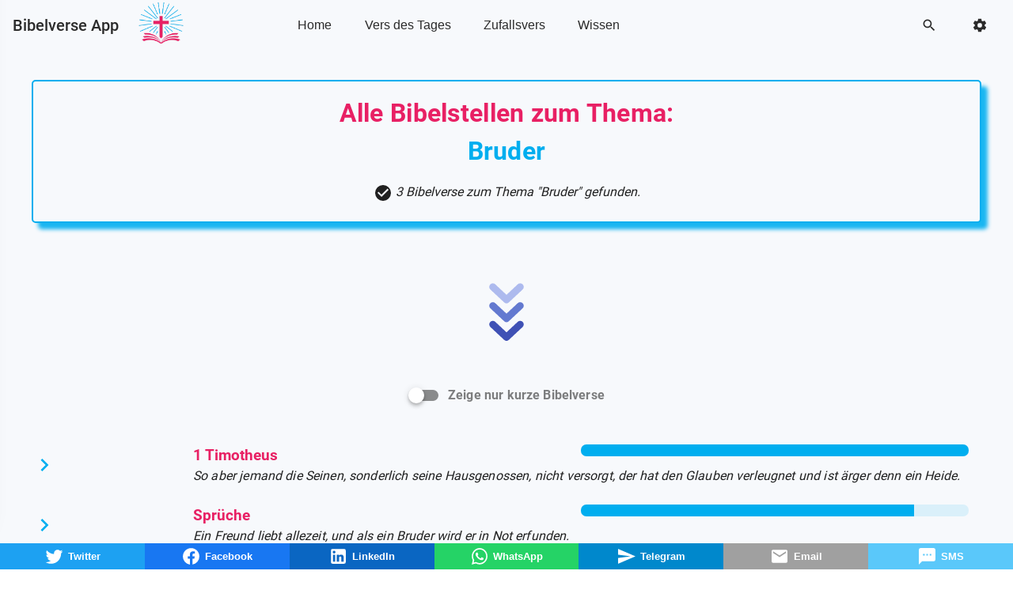

--- FILE ---
content_type: text/html;charset=utf-8
request_url: https://bibelverse.app/thema/Bruder
body_size: 259767
content:
<!DOCTYPE html><html lang="de"><head><meta charset="utf-8">
<meta name="viewport" content="width=device-width, initial-scale=1">
<title>Bibelverse App - Thema: Bruder</title>
<script>partytown = { debug: false, forward: [], lib: "/~partytown/", configPath: "~/config/partytown.config" }</script>
<script>/* Partytown 0.7.6 - MIT builder.io */
!function(t,e,n,i,r,o,a,d,s,c,p,l){function u(){l||(l=1,"/"==(a=(o.lib||"/~partytown/")+(o.debug?"debug/":""))[0]&&(s=e.querySelectorAll('script[type="text/partytown"]'),i!=t?i.dispatchEvent(new CustomEvent("pt1",{detail:t})):(d=setTimeout(f,1e4),e.addEventListener("pt0",w),r?h(1):n.serviceWorker?n.serviceWorker.register(a+(o.swPath||"partytown-sw.js"),{scope:a}).then((function(t){t.active?h():t.installing&&t.installing.addEventListener("statechange",(function(t){"activated"==t.target.state&&h()}))}),console.error):f())))}function h(t){c=e.createElement(t?"script":"iframe"),t||(c.setAttribute("style","display:block;width:0;height:0;border:0;visibility:hidden"),c.setAttribute("aria-hidden",!0)),c.src=a+"partytown-"+(t?"atomics.js?v=0.7.6":"sandbox-sw.html?"+Date.now()),e.body.appendChild(c)}function f(n,r){for(w(),i==t&&(o.forward||[]).map((function(e){delete t[e.split(".")[0]]})),n=0;n<s.length;n++)(r=e.createElement("script")).innerHTML=s[n].innerHTML,e.head.appendChild(r);c&&c.parentNode.removeChild(c)}function w(){clearTimeout(d)}o=t.partytown||{},i==t&&(o.forward||[]).map((function(e){p=t,e.split(".").map((function(e,n,i){p=p[i[n]]=n+1<i.length?"push"==i[n+1]?[]:p[i[n]]||{}:function(){(t._ptf=t._ptf||[]).push(i,arguments)}}))})),"complete"==e.readyState?u():(t.addEventListener("DOMContentLoaded",u),t.addEventListener("load",u))}(window,document,navigator,top,window.crossOriginIsolated);</script>
<script defer crossorigin="anonymous" src="//pagead2.googlesyndication.com/pagead/js/adsbygoogle.js?client=pub-3852854496439614" data-hid="6f4c83b"></script>
<script data-hid="bc50e5a">if (!window.__abg_called){ (window.adsbygoogle = window.adsbygoogle || []); adsbygoogle.onload = function() {
      adsbygoogle.pauseAdRequests=0;
      [].forEach.call(document.getElementsByClassName('adsbygoogle'), function() { adsbygoogle.push({
        google_ad_client: "pub-3852854496439614",
        overlays: {bottom: false},
        enable_page_level_ads: true
      }); })
    }; window.__abg_called = true;}</script>
<script>window.loadTurnstile = new Promise(resolve => { window.onloadTurnstileCallback = function () { resolve(); delete window.onloadTurnstileCallback; delete window.loadTurnstile; } })</script>
<style id="vuetify-theme-stylesheet">:root {
      --v-theme-background: 247,249,252;
      --v-theme-background-overlay-multiplier: 1;
      --v-theme-surface: 255,255,255;
      --v-theme-surface-overlay-multiplier: 1;
      --v-theme-surface-bright: 255,255,255;
      --v-theme-surface-bright-overlay-multiplier: 1;
      --v-theme-surface-light: 238,238,238;
      --v-theme-surface-light-overlay-multiplier: 1;
      --v-theme-surface-variant: 66,66,66;
      --v-theme-surface-variant-overlay-multiplier: 2;
      --v-theme-on-surface-variant: 238,238,238;
      --v-theme-primary: 232,32,100;
      --v-theme-primary-overlay-multiplier: 1;
      --v-theme-primary-darken-1: 31,85,146;
      --v-theme-primary-darken-1-overlay-multiplier: 2;
      --v-theme-secondary: 72,169,166;
      --v-theme-secondary-overlay-multiplier: 1;
      --v-theme-secondary-darken-1: 1,135,134;
      --v-theme-secondary-darken-1-overlay-multiplier: 1;
      --v-theme-error: 244,67,54;
      --v-theme-error-overlay-multiplier: 1;
      --v-theme-info: 145,184,210;
      --v-theme-info-overlay-multiplier: 1;
      --v-theme-success: 79,190,163;
      --v-theme-success-overlay-multiplier: 1;
      --v-theme-warning: 255,193,7;
      --v-theme-warning-overlay-multiplier: 1;
      --v-theme-textcolor: 43,43,43;
      --v-theme-textcolor-overlay-multiplier: 2;
      --v-theme-linkcolor: 43,43,43;
      --v-theme-linkcolor-overlay-multiplier: 2;
      --v-theme-white: 247,249,252;
      --v-theme-white-overlay-multiplier: 1;
      --v-theme-blue: 111,179,210;
      --v-theme-blue-overlay-multiplier: 1;
      --v-theme-accent: 0,174,239;
      --v-theme-accent-overlay-multiplier: 1;
      --v-theme-light: 247,249,252;
      --v-theme-light-overlay-multiplier: 1;
      --v-theme-dark: 43,43,43;
      --v-theme-dark-overlay-multiplier: 2;
      --v-theme-muted: 43,43,43;
      --v-theme-muted-overlay-multiplier: 2;
      --v-theme-green: 79,190,163;
      --v-theme-green-overlay-multiplier: 1;
      --v-theme-inactivelight: 211,211,211;
      --v-theme-inactivelight-overlay-multiplier: 1;
      --v-theme-inactivedark: 169,169,169;
      --v-theme-inactivedark-overlay-multiplier: 1;
      --v-theme-checkactive: 0,122,255;
      --v-theme-checkactive-overlay-multiplier: 1;
      --v-theme-checkactivebtn: 247,249,252;
      --v-theme-checkactivebtn-overlay-multiplier: 1;
      --v-theme-chatuserbackground: 79,190,163;
      --v-theme-chatuserbackground-overlay-multiplier: 1;
      --v-theme-chatoperatorbackground: 43,108,176;
      --v-theme-chatoperatorbackground-overlay-multiplier: 2;
      --v-theme-chattext: 255,255,255;
      --v-theme-chattext-overlay-multiplier: 1;
      --v-theme-herofontheader: 247,249,252;
      --v-theme-herofontheader-overlay-multiplier: 1;
      --v-theme-herofontsubheader: 145,184,210;
      --v-theme-herofontsubheader-overlay-multiplier: 1;
      --v-theme-heroopacitycolor: 43,43,43;
      --v-theme-heroopacitycolor-overlay-multiplier: 2;
      --v-theme-teamoverlaycolor: 43,43,43;
      --v-theme-teamoverlaycolor-overlay-multiplier: 2;
      --v-theme-navigationdrawerbackground: 247,249,252;
      --v-theme-navigationdrawerbackground-overlay-multiplier: 1;
      --v-theme-navigationdrawerdropdownbackground: 247,249,252;
      --v-theme-navigationdrawerdropdownbackground-overlay-multiplier: 1;
      --v-theme-navigationdrawerbackgrounditems: 247,249,252;
      --v-theme-navigationdrawerbackgrounditems-overlay-multiplier: 1;
      --v-theme-navigationdrawerheaderfont: 43,43,43;
      --v-theme-navigationdrawerheaderfont-overlay-multiplier: 2;
      --v-theme-navigationdraweritems: 43,43,43;
      --v-theme-navigationdraweritems-overlay-multiplier: 2;
      --v-theme-navigationbackground: 247,249,252;
      --v-theme-navigationbackground-overlay-multiplier: 1;
      --v-theme-navigationheaderfont: 43,43,43;
      --v-theme-navigationheaderfont-overlay-multiplier: 2;
      --v-theme-navigationitems: 43,43,43;
      --v-theme-navigationitems-overlay-multiplier: 2;
      --v-theme-navigationdropdownbackground: 247,249,252;
      --v-theme-navigationdropdownbackground-overlay-multiplier: 1;
      --v-theme-on-background: 0,0,0;
      --v-theme-on-surface: 0,0,0;
      --v-theme-on-surface-bright: 0,0,0;
      --v-theme-on-surface-light: 0,0,0;
      --v-theme-on-primary: 255,255,255;
      --v-theme-on-primary-darken-1: 255,255,255;
      --v-theme-on-secondary: 255,255,255;
      --v-theme-on-secondary-darken-1: 255,255,255;
      --v-theme-on-error: 255,255,255;
      --v-theme-on-info: 0,0,0;
      --v-theme-on-success: 0,0,0;
      --v-theme-on-warning: 0,0,0;
      --v-theme-on-textcolor: 255,255,255;
      --v-theme-on-linkcolor: 255,255,255;
      --v-theme-on-white: 0,0,0;
      --v-theme-on-blue: 255,255,255;
      --v-theme-on-accent: 255,255,255;
      --v-theme-on-light: 0,0,0;
      --v-theme-on-dark: 255,255,255;
      --v-theme-on-muted: 255,255,255;
      --v-theme-on-green: 0,0,0;
      --v-theme-on-inactivelight: 0,0,0;
      --v-theme-on-inactivedark: 255,255,255;
      --v-theme-on-checkactive: 255,255,255;
      --v-theme-on-checkactivebtn: 0,0,0;
      --v-theme-on-chatuserbackground: 0,0,0;
      --v-theme-on-chatoperatorbackground: 255,255,255;
      --v-theme-on-chattext: 0,0,0;
      --v-theme-on-herofontheader: 0,0,0;
      --v-theme-on-herofontsubheader: 0,0,0;
      --v-theme-on-heroopacitycolor: 255,255,255;
      --v-theme-on-teamoverlaycolor: 255,255,255;
      --v-theme-on-navigationdrawerbackground: 0,0,0;
      --v-theme-on-navigationdrawerdropdownbackground: 0,0,0;
      --v-theme-on-navigationdrawerbackgrounditems: 0,0,0;
      --v-theme-on-navigationdrawerheaderfont: 255,255,255;
      --v-theme-on-navigationdraweritems: 255,255,255;
      --v-theme-on-navigationbackground: 0,0,0;
      --v-theme-on-navigationheaderfont: 255,255,255;
      --v-theme-on-navigationitems: 255,255,255;
      --v-theme-on-navigationdropdownbackground: 0,0,0;
      --v-border-color: 0, 0, 0;
      --v-border-opacity: 0.12;
      --v-high-emphasis-opacity: 0.87;
      --v-medium-emphasis-opacity: 0.6;
      --v-disabled-opacity: 0.38;
      --v-idle-opacity: 0.04;
      --v-hover-opacity: 0.04;
      --v-focus-opacity: 0.12;
      --v-selected-opacity: 0.08;
      --v-activated-opacity: 0.12;
      --v-pressed-opacity: 0.12;
      --v-dragged-opacity: 0.08;
      --v-theme-kbd: 33, 37, 41;
      --v-theme-on-kbd: 255, 255, 255;
      --v-theme-code: 245, 245, 245;
      --v-theme-on-code: 0, 0, 0;
    }
    .v-theme--light {
      color-scheme: normal;
      --v-theme-background: 247,249,252;
      --v-theme-background-overlay-multiplier: 1;
      --v-theme-surface: 255,255,255;
      --v-theme-surface-overlay-multiplier: 1;
      --v-theme-surface-bright: 255,255,255;
      --v-theme-surface-bright-overlay-multiplier: 1;
      --v-theme-surface-light: 238,238,238;
      --v-theme-surface-light-overlay-multiplier: 1;
      --v-theme-surface-variant: 66,66,66;
      --v-theme-surface-variant-overlay-multiplier: 2;
      --v-theme-on-surface-variant: 238,238,238;
      --v-theme-primary: 232,32,100;
      --v-theme-primary-overlay-multiplier: 1;
      --v-theme-primary-darken-1: 31,85,146;
      --v-theme-primary-darken-1-overlay-multiplier: 2;
      --v-theme-secondary: 72,169,166;
      --v-theme-secondary-overlay-multiplier: 1;
      --v-theme-secondary-darken-1: 1,135,134;
      --v-theme-secondary-darken-1-overlay-multiplier: 1;
      --v-theme-error: 244,67,54;
      --v-theme-error-overlay-multiplier: 1;
      --v-theme-info: 145,184,210;
      --v-theme-info-overlay-multiplier: 1;
      --v-theme-success: 79,190,163;
      --v-theme-success-overlay-multiplier: 1;
      --v-theme-warning: 255,193,7;
      --v-theme-warning-overlay-multiplier: 1;
      --v-theme-textcolor: 43,43,43;
      --v-theme-textcolor-overlay-multiplier: 2;
      --v-theme-linkcolor: 43,43,43;
      --v-theme-linkcolor-overlay-multiplier: 2;
      --v-theme-white: 247,249,252;
      --v-theme-white-overlay-multiplier: 1;
      --v-theme-blue: 111,179,210;
      --v-theme-blue-overlay-multiplier: 1;
      --v-theme-accent: 0,174,239;
      --v-theme-accent-overlay-multiplier: 1;
      --v-theme-light: 247,249,252;
      --v-theme-light-overlay-multiplier: 1;
      --v-theme-dark: 43,43,43;
      --v-theme-dark-overlay-multiplier: 2;
      --v-theme-muted: 43,43,43;
      --v-theme-muted-overlay-multiplier: 2;
      --v-theme-green: 79,190,163;
      --v-theme-green-overlay-multiplier: 1;
      --v-theme-inactivelight: 211,211,211;
      --v-theme-inactivelight-overlay-multiplier: 1;
      --v-theme-inactivedark: 169,169,169;
      --v-theme-inactivedark-overlay-multiplier: 1;
      --v-theme-checkactive: 0,122,255;
      --v-theme-checkactive-overlay-multiplier: 1;
      --v-theme-checkactivebtn: 247,249,252;
      --v-theme-checkactivebtn-overlay-multiplier: 1;
      --v-theme-chatuserbackground: 79,190,163;
      --v-theme-chatuserbackground-overlay-multiplier: 1;
      --v-theme-chatoperatorbackground: 43,108,176;
      --v-theme-chatoperatorbackground-overlay-multiplier: 2;
      --v-theme-chattext: 255,255,255;
      --v-theme-chattext-overlay-multiplier: 1;
      --v-theme-herofontheader: 247,249,252;
      --v-theme-herofontheader-overlay-multiplier: 1;
      --v-theme-herofontsubheader: 145,184,210;
      --v-theme-herofontsubheader-overlay-multiplier: 1;
      --v-theme-heroopacitycolor: 43,43,43;
      --v-theme-heroopacitycolor-overlay-multiplier: 2;
      --v-theme-teamoverlaycolor: 43,43,43;
      --v-theme-teamoverlaycolor-overlay-multiplier: 2;
      --v-theme-navigationdrawerbackground: 247,249,252;
      --v-theme-navigationdrawerbackground-overlay-multiplier: 1;
      --v-theme-navigationdrawerdropdownbackground: 247,249,252;
      --v-theme-navigationdrawerdropdownbackground-overlay-multiplier: 1;
      --v-theme-navigationdrawerbackgrounditems: 247,249,252;
      --v-theme-navigationdrawerbackgrounditems-overlay-multiplier: 1;
      --v-theme-navigationdrawerheaderfont: 43,43,43;
      --v-theme-navigationdrawerheaderfont-overlay-multiplier: 2;
      --v-theme-navigationdraweritems: 43,43,43;
      --v-theme-navigationdraweritems-overlay-multiplier: 2;
      --v-theme-navigationbackground: 247,249,252;
      --v-theme-navigationbackground-overlay-multiplier: 1;
      --v-theme-navigationheaderfont: 43,43,43;
      --v-theme-navigationheaderfont-overlay-multiplier: 2;
      --v-theme-navigationitems: 43,43,43;
      --v-theme-navigationitems-overlay-multiplier: 2;
      --v-theme-navigationdropdownbackground: 247,249,252;
      --v-theme-navigationdropdownbackground-overlay-multiplier: 1;
      --v-theme-on-background: 0,0,0;
      --v-theme-on-surface: 0,0,0;
      --v-theme-on-surface-bright: 0,0,0;
      --v-theme-on-surface-light: 0,0,0;
      --v-theme-on-primary: 255,255,255;
      --v-theme-on-primary-darken-1: 255,255,255;
      --v-theme-on-secondary: 255,255,255;
      --v-theme-on-secondary-darken-1: 255,255,255;
      --v-theme-on-error: 255,255,255;
      --v-theme-on-info: 0,0,0;
      --v-theme-on-success: 0,0,0;
      --v-theme-on-warning: 0,0,0;
      --v-theme-on-textcolor: 255,255,255;
      --v-theme-on-linkcolor: 255,255,255;
      --v-theme-on-white: 0,0,0;
      --v-theme-on-blue: 255,255,255;
      --v-theme-on-accent: 255,255,255;
      --v-theme-on-light: 0,0,0;
      --v-theme-on-dark: 255,255,255;
      --v-theme-on-muted: 255,255,255;
      --v-theme-on-green: 0,0,0;
      --v-theme-on-inactivelight: 0,0,0;
      --v-theme-on-inactivedark: 255,255,255;
      --v-theme-on-checkactive: 255,255,255;
      --v-theme-on-checkactivebtn: 0,0,0;
      --v-theme-on-chatuserbackground: 0,0,0;
      --v-theme-on-chatoperatorbackground: 255,255,255;
      --v-theme-on-chattext: 0,0,0;
      --v-theme-on-herofontheader: 0,0,0;
      --v-theme-on-herofontsubheader: 0,0,0;
      --v-theme-on-heroopacitycolor: 255,255,255;
      --v-theme-on-teamoverlaycolor: 255,255,255;
      --v-theme-on-navigationdrawerbackground: 0,0,0;
      --v-theme-on-navigationdrawerdropdownbackground: 0,0,0;
      --v-theme-on-navigationdrawerbackgrounditems: 0,0,0;
      --v-theme-on-navigationdrawerheaderfont: 255,255,255;
      --v-theme-on-navigationdraweritems: 255,255,255;
      --v-theme-on-navigationbackground: 0,0,0;
      --v-theme-on-navigationheaderfont: 255,255,255;
      --v-theme-on-navigationitems: 255,255,255;
      --v-theme-on-navigationdropdownbackground: 0,0,0;
      --v-border-color: 0, 0, 0;
      --v-border-opacity: 0.12;
      --v-high-emphasis-opacity: 0.87;
      --v-medium-emphasis-opacity: 0.6;
      --v-disabled-opacity: 0.38;
      --v-idle-opacity: 0.04;
      --v-hover-opacity: 0.04;
      --v-focus-opacity: 0.12;
      --v-selected-opacity: 0.08;
      --v-activated-opacity: 0.12;
      --v-pressed-opacity: 0.12;
      --v-dragged-opacity: 0.08;
      --v-theme-kbd: 33, 37, 41;
      --v-theme-on-kbd: 255, 255, 255;
      --v-theme-code: 245, 245, 245;
      --v-theme-on-code: 0, 0, 0;
    }
    .v-theme--dark {
      color-scheme: dark;
      --v-theme-background: 4,9,42;
      --v-theme-background-overlay-multiplier: 1;
      --v-theme-surface: 33,33,33;
      --v-theme-surface-overlay-multiplier: 1;
      --v-theme-surface-bright: 204,191,214;
      --v-theme-surface-bright-overlay-multiplier: 2;
      --v-theme-surface-light: 66,66,66;
      --v-theme-surface-light-overlay-multiplier: 1;
      --v-theme-surface-variant: 163,163,163;
      --v-theme-surface-variant-overlay-multiplier: 2;
      --v-theme-on-surface-variant: 66,66,66;
      --v-theme-primary: 232,32,100;
      --v-theme-primary-overlay-multiplier: 2;
      --v-theme-primary-darken-1: 39,124,193;
      --v-theme-primary-darken-1-overlay-multiplier: 2;
      --v-theme-secondary: 84,182,178;
      --v-theme-secondary-overlay-multiplier: 2;
      --v-theme-secondary-darken-1: 72,169,166;
      --v-theme-secondary-darken-1-overlay-multiplier: 2;
      --v-theme-error: 244,67,54;
      --v-theme-error-overlay-multiplier: 2;
      --v-theme-info: 145,184,210;
      --v-theme-info-overlay-multiplier: 2;
      --v-theme-success: 79,190,163;
      --v-theme-success-overlay-multiplier: 2;
      --v-theme-warning: 255,193,7;
      --v-theme-warning-overlay-multiplier: 2;
      --v-theme-textcolor: 247,249,252;
      --v-theme-textcolor-overlay-multiplier: 2;
      --v-theme-linkcolor: 247,249,252;
      --v-theme-linkcolor-overlay-multiplier: 2;
      --v-theme-white: 255,255,255;
      --v-theme-white-overlay-multiplier: 2;
      --v-theme-blue: 111,179,210;
      --v-theme-blue-overlay-multiplier: 2;
      --v-theme-accent: 0,174,239;
      --v-theme-accent-overlay-multiplier: 2;
      --v-theme-light: 3,37,78;
      --v-theme-light-overlay-multiplier: 1;
      --v-theme-dark: 247,249,252;
      --v-theme-dark-overlay-multiplier: 2;
      --v-theme-muted: 160,174,192;
      --v-theme-muted-overlay-multiplier: 2;
      --v-theme-green: 79,190,163;
      --v-theme-green-overlay-multiplier: 2;
      --v-theme-inactivelight: 211,211,211;
      --v-theme-inactivelight-overlay-multiplier: 2;
      --v-theme-inactivedark: 169,169,169;
      --v-theme-inactivedark-overlay-multiplier: 2;
      --v-theme-checkactive: 0,122,255;
      --v-theme-checkactive-overlay-multiplier: 2;
      --v-theme-checkactivebtn: 247,249,252;
      --v-theme-checkactivebtn-overlay-multiplier: 2;
      --v-theme-chatuserbackground: 79,190,163;
      --v-theme-chatuserbackground-overlay-multiplier: 2;
      --v-theme-chatoperatorbackground: 43,108,176;
      --v-theme-chatoperatorbackground-overlay-multiplier: 1;
      --v-theme-chattext: 255,255,255;
      --v-theme-chattext-overlay-multiplier: 2;
      --v-theme-herofontheader: 247,249,252;
      --v-theme-herofontheader-overlay-multiplier: 2;
      --v-theme-herofontsubheader: 145,184,210;
      --v-theme-herofontsubheader-overlay-multiplier: 2;
      --v-theme-heroopacitycolor: 3,37,78;
      --v-theme-heroopacitycolor-overlay-multiplier: 1;
      --v-theme-teamoverlaycolor: 3,37,78;
      --v-theme-teamoverlaycolor-overlay-multiplier: 1;
      --v-theme-navigationdrawerbackground: 4,9,42;
      --v-theme-navigationdrawerbackground-overlay-multiplier: 1;
      --v-theme-navigationdrawerdropdownbackground: 4,9,42;
      --v-theme-navigationdrawerdropdownbackground-overlay-multiplier: 1;
      --v-theme-navigationdrawerbackgrounditems: 4,9,42;
      --v-theme-navigationdrawerbackgrounditems-overlay-multiplier: 1;
      --v-theme-navigationdrawerheaderfont: 247,249,252;
      --v-theme-navigationdrawerheaderfont-overlay-multiplier: 2;
      --v-theme-navigationdraweritems: 247,249,252;
      --v-theme-navigationdraweritems-overlay-multiplier: 2;
      --v-theme-navigationbackground: 4,9,42;
      --v-theme-navigationbackground-overlay-multiplier: 1;
      --v-theme-navigationheaderfont: 247,249,252;
      --v-theme-navigationheaderfont-overlay-multiplier: 2;
      --v-theme-navigationitems: 247,249,252;
      --v-theme-navigationitems-overlay-multiplier: 2;
      --v-theme-navigationdropdownbackground: 4,9,42;
      --v-theme-navigationdropdownbackground-overlay-multiplier: 1;
      --v-theme-on-background: 255,255,255;
      --v-theme-on-surface: 255,255,255;
      --v-theme-on-surface-bright: 0,0,0;
      --v-theme-on-surface-light: 255,255,255;
      --v-theme-on-primary: 255,255,255;
      --v-theme-on-primary-darken-1: 255,255,255;
      --v-theme-on-secondary: 255,255,255;
      --v-theme-on-secondary-darken-1: 255,255,255;
      --v-theme-on-error: 255,255,255;
      --v-theme-on-info: 0,0,0;
      --v-theme-on-success: 0,0,0;
      --v-theme-on-warning: 0,0,0;
      --v-theme-on-textcolor: 0,0,0;
      --v-theme-on-linkcolor: 0,0,0;
      --v-theme-on-white: 0,0,0;
      --v-theme-on-blue: 255,255,255;
      --v-theme-on-accent: 255,255,255;
      --v-theme-on-light: 255,255,255;
      --v-theme-on-dark: 0,0,0;
      --v-theme-on-muted: 0,0,0;
      --v-theme-on-green: 0,0,0;
      --v-theme-on-inactivelight: 0,0,0;
      --v-theme-on-inactivedark: 255,255,255;
      --v-theme-on-checkactive: 255,255,255;
      --v-theme-on-checkactivebtn: 0,0,0;
      --v-theme-on-chatuserbackground: 0,0,0;
      --v-theme-on-chatoperatorbackground: 255,255,255;
      --v-theme-on-chattext: 0,0,0;
      --v-theme-on-herofontheader: 0,0,0;
      --v-theme-on-herofontsubheader: 0,0,0;
      --v-theme-on-heroopacitycolor: 255,255,255;
      --v-theme-on-teamoverlaycolor: 255,255,255;
      --v-theme-on-navigationdrawerbackground: 255,255,255;
      --v-theme-on-navigationdrawerdropdownbackground: 255,255,255;
      --v-theme-on-navigationdrawerbackgrounditems: 255,255,255;
      --v-theme-on-navigationdrawerheaderfont: 0,0,0;
      --v-theme-on-navigationdraweritems: 0,0,0;
      --v-theme-on-navigationbackground: 255,255,255;
      --v-theme-on-navigationheaderfont: 0,0,0;
      --v-theme-on-navigationitems: 0,0,0;
      --v-theme-on-navigationdropdownbackground: 255,255,255;
      --v-border-color: 255, 255, 255;
      --v-border-opacity: 0.12;
      --v-high-emphasis-opacity: 1;
      --v-medium-emphasis-opacity: 0.7;
      --v-disabled-opacity: 0.5;
      --v-idle-opacity: 0.1;
      --v-hover-opacity: 0.04;
      --v-focus-opacity: 0.12;
      --v-selected-opacity: 0.08;
      --v-activated-opacity: 0.12;
      --v-pressed-opacity: 0.16;
      --v-dragged-opacity: 0.08;
      --v-theme-kbd: 33, 37, 41;
      --v-theme-on-kbd: 255, 255, 255;
      --v-theme-code: 52, 52, 52;
      --v-theme-on-code: 204, 204, 204;
    }
    .bg-background {
      --v-theme-overlay-multiplier: var(--v-theme-background-overlay-multiplier);
      background-color: rgb(var(--v-theme-background)) !important;
      color: rgb(var(--v-theme-on-background)) !important;
    }
    .bg-surface {
      --v-theme-overlay-multiplier: var(--v-theme-surface-overlay-multiplier);
      background-color: rgb(var(--v-theme-surface)) !important;
      color: rgb(var(--v-theme-on-surface)) !important;
    }
    .bg-surface-bright {
      --v-theme-overlay-multiplier: var(--v-theme-surface-bright-overlay-multiplier);
      background-color: rgb(var(--v-theme-surface-bright)) !important;
      color: rgb(var(--v-theme-on-surface-bright)) !important;
    }
    .bg-surface-light {
      --v-theme-overlay-multiplier: var(--v-theme-surface-light-overlay-multiplier);
      background-color: rgb(var(--v-theme-surface-light)) !important;
      color: rgb(var(--v-theme-on-surface-light)) !important;
    }
    .bg-surface-variant {
      --v-theme-overlay-multiplier: var(--v-theme-surface-variant-overlay-multiplier);
      background-color: rgb(var(--v-theme-surface-variant)) !important;
      color: rgb(var(--v-theme-on-surface-variant)) !important;
    }
    .bg-primary {
      --v-theme-overlay-multiplier: var(--v-theme-primary-overlay-multiplier);
      background-color: rgb(var(--v-theme-primary)) !important;
      color: rgb(var(--v-theme-on-primary)) !important;
    }
    .bg-primary-darken-1 {
      --v-theme-overlay-multiplier: var(--v-theme-primary-darken-1-overlay-multiplier);
      background-color: rgb(var(--v-theme-primary-darken-1)) !important;
      color: rgb(var(--v-theme-on-primary-darken-1)) !important;
    }
    .bg-secondary {
      --v-theme-overlay-multiplier: var(--v-theme-secondary-overlay-multiplier);
      background-color: rgb(var(--v-theme-secondary)) !important;
      color: rgb(var(--v-theme-on-secondary)) !important;
    }
    .bg-secondary-darken-1 {
      --v-theme-overlay-multiplier: var(--v-theme-secondary-darken-1-overlay-multiplier);
      background-color: rgb(var(--v-theme-secondary-darken-1)) !important;
      color: rgb(var(--v-theme-on-secondary-darken-1)) !important;
    }
    .bg-error {
      --v-theme-overlay-multiplier: var(--v-theme-error-overlay-multiplier);
      background-color: rgb(var(--v-theme-error)) !important;
      color: rgb(var(--v-theme-on-error)) !important;
    }
    .bg-info {
      --v-theme-overlay-multiplier: var(--v-theme-info-overlay-multiplier);
      background-color: rgb(var(--v-theme-info)) !important;
      color: rgb(var(--v-theme-on-info)) !important;
    }
    .bg-success {
      --v-theme-overlay-multiplier: var(--v-theme-success-overlay-multiplier);
      background-color: rgb(var(--v-theme-success)) !important;
      color: rgb(var(--v-theme-on-success)) !important;
    }
    .bg-warning {
      --v-theme-overlay-multiplier: var(--v-theme-warning-overlay-multiplier);
      background-color: rgb(var(--v-theme-warning)) !important;
      color: rgb(var(--v-theme-on-warning)) !important;
    }
    .bg-textcolor {
      --v-theme-overlay-multiplier: var(--v-theme-textcolor-overlay-multiplier);
      background-color: rgb(var(--v-theme-textcolor)) !important;
      color: rgb(var(--v-theme-on-textcolor)) !important;
    }
    .bg-linkcolor {
      --v-theme-overlay-multiplier: var(--v-theme-linkcolor-overlay-multiplier);
      background-color: rgb(var(--v-theme-linkcolor)) !important;
      color: rgb(var(--v-theme-on-linkcolor)) !important;
    }
    .bg-white {
      --v-theme-overlay-multiplier: var(--v-theme-white-overlay-multiplier);
      background-color: rgb(var(--v-theme-white)) !important;
      color: rgb(var(--v-theme-on-white)) !important;
    }
    .bg-blue {
      --v-theme-overlay-multiplier: var(--v-theme-blue-overlay-multiplier);
      background-color: rgb(var(--v-theme-blue)) !important;
      color: rgb(var(--v-theme-on-blue)) !important;
    }
    .bg-accent {
      --v-theme-overlay-multiplier: var(--v-theme-accent-overlay-multiplier);
      background-color: rgb(var(--v-theme-accent)) !important;
      color: rgb(var(--v-theme-on-accent)) !important;
    }
    .bg-light {
      --v-theme-overlay-multiplier: var(--v-theme-light-overlay-multiplier);
      background-color: rgb(var(--v-theme-light)) !important;
      color: rgb(var(--v-theme-on-light)) !important;
    }
    .bg-dark {
      --v-theme-overlay-multiplier: var(--v-theme-dark-overlay-multiplier);
      background-color: rgb(var(--v-theme-dark)) !important;
      color: rgb(var(--v-theme-on-dark)) !important;
    }
    .bg-muted {
      --v-theme-overlay-multiplier: var(--v-theme-muted-overlay-multiplier);
      background-color: rgb(var(--v-theme-muted)) !important;
      color: rgb(var(--v-theme-on-muted)) !important;
    }
    .bg-green {
      --v-theme-overlay-multiplier: var(--v-theme-green-overlay-multiplier);
      background-color: rgb(var(--v-theme-green)) !important;
      color: rgb(var(--v-theme-on-green)) !important;
    }
    .bg-inactivelight {
      --v-theme-overlay-multiplier: var(--v-theme-inactivelight-overlay-multiplier);
      background-color: rgb(var(--v-theme-inactivelight)) !important;
      color: rgb(var(--v-theme-on-inactivelight)) !important;
    }
    .bg-inactivedark {
      --v-theme-overlay-multiplier: var(--v-theme-inactivedark-overlay-multiplier);
      background-color: rgb(var(--v-theme-inactivedark)) !important;
      color: rgb(var(--v-theme-on-inactivedark)) !important;
    }
    .bg-checkactive {
      --v-theme-overlay-multiplier: var(--v-theme-checkactive-overlay-multiplier);
      background-color: rgb(var(--v-theme-checkactive)) !important;
      color: rgb(var(--v-theme-on-checkactive)) !important;
    }
    .bg-checkactivebtn {
      --v-theme-overlay-multiplier: var(--v-theme-checkactivebtn-overlay-multiplier);
      background-color: rgb(var(--v-theme-checkactivebtn)) !important;
      color: rgb(var(--v-theme-on-checkactivebtn)) !important;
    }
    .bg-chatuserbackground {
      --v-theme-overlay-multiplier: var(--v-theme-chatuserbackground-overlay-multiplier);
      background-color: rgb(var(--v-theme-chatuserbackground)) !important;
      color: rgb(var(--v-theme-on-chatuserbackground)) !important;
    }
    .bg-chatoperatorbackground {
      --v-theme-overlay-multiplier: var(--v-theme-chatoperatorbackground-overlay-multiplier);
      background-color: rgb(var(--v-theme-chatoperatorbackground)) !important;
      color: rgb(var(--v-theme-on-chatoperatorbackground)) !important;
    }
    .bg-chattext {
      --v-theme-overlay-multiplier: var(--v-theme-chattext-overlay-multiplier);
      background-color: rgb(var(--v-theme-chattext)) !important;
      color: rgb(var(--v-theme-on-chattext)) !important;
    }
    .bg-herofontheader {
      --v-theme-overlay-multiplier: var(--v-theme-herofontheader-overlay-multiplier);
      background-color: rgb(var(--v-theme-herofontheader)) !important;
      color: rgb(var(--v-theme-on-herofontheader)) !important;
    }
    .bg-herofontsubheader {
      --v-theme-overlay-multiplier: var(--v-theme-herofontsubheader-overlay-multiplier);
      background-color: rgb(var(--v-theme-herofontsubheader)) !important;
      color: rgb(var(--v-theme-on-herofontsubheader)) !important;
    }
    .bg-heroopacitycolor {
      --v-theme-overlay-multiplier: var(--v-theme-heroopacitycolor-overlay-multiplier);
      background-color: rgb(var(--v-theme-heroopacitycolor)) !important;
      color: rgb(var(--v-theme-on-heroopacitycolor)) !important;
    }
    .bg-teamoverlaycolor {
      --v-theme-overlay-multiplier: var(--v-theme-teamoverlaycolor-overlay-multiplier);
      background-color: rgb(var(--v-theme-teamoverlaycolor)) !important;
      color: rgb(var(--v-theme-on-teamoverlaycolor)) !important;
    }
    .bg-navigationdrawerbackground {
      --v-theme-overlay-multiplier: var(--v-theme-navigationdrawerbackground-overlay-multiplier);
      background-color: rgb(var(--v-theme-navigationdrawerbackground)) !important;
      color: rgb(var(--v-theme-on-navigationdrawerbackground)) !important;
    }
    .bg-navigationdrawerdropdownbackground {
      --v-theme-overlay-multiplier: var(--v-theme-navigationdrawerdropdownbackground-overlay-multiplier);
      background-color: rgb(var(--v-theme-navigationdrawerdropdownbackground)) !important;
      color: rgb(var(--v-theme-on-navigationdrawerdropdownbackground)) !important;
    }
    .bg-navigationdrawerbackgrounditems {
      --v-theme-overlay-multiplier: var(--v-theme-navigationdrawerbackgrounditems-overlay-multiplier);
      background-color: rgb(var(--v-theme-navigationdrawerbackgrounditems)) !important;
      color: rgb(var(--v-theme-on-navigationdrawerbackgrounditems)) !important;
    }
    .bg-navigationdrawerheaderfont {
      --v-theme-overlay-multiplier: var(--v-theme-navigationdrawerheaderfont-overlay-multiplier);
      background-color: rgb(var(--v-theme-navigationdrawerheaderfont)) !important;
      color: rgb(var(--v-theme-on-navigationdrawerheaderfont)) !important;
    }
    .bg-navigationdraweritems {
      --v-theme-overlay-multiplier: var(--v-theme-navigationdraweritems-overlay-multiplier);
      background-color: rgb(var(--v-theme-navigationdraweritems)) !important;
      color: rgb(var(--v-theme-on-navigationdraweritems)) !important;
    }
    .bg-navigationbackground {
      --v-theme-overlay-multiplier: var(--v-theme-navigationbackground-overlay-multiplier);
      background-color: rgb(var(--v-theme-navigationbackground)) !important;
      color: rgb(var(--v-theme-on-navigationbackground)) !important;
    }
    .bg-navigationheaderfont {
      --v-theme-overlay-multiplier: var(--v-theme-navigationheaderfont-overlay-multiplier);
      background-color: rgb(var(--v-theme-navigationheaderfont)) !important;
      color: rgb(var(--v-theme-on-navigationheaderfont)) !important;
    }
    .bg-navigationitems {
      --v-theme-overlay-multiplier: var(--v-theme-navigationitems-overlay-multiplier);
      background-color: rgb(var(--v-theme-navigationitems)) !important;
      color: rgb(var(--v-theme-on-navigationitems)) !important;
    }
    .bg-navigationdropdownbackground {
      --v-theme-overlay-multiplier: var(--v-theme-navigationdropdownbackground-overlay-multiplier);
      background-color: rgb(var(--v-theme-navigationdropdownbackground)) !important;
      color: rgb(var(--v-theme-on-navigationdropdownbackground)) !important;
    }
    .text-background {
      color: rgb(var(--v-theme-background)) !important;
    }
    .border-background {
      --v-border-color: var(--v-theme-background);
    }
    .text-surface {
      color: rgb(var(--v-theme-surface)) !important;
    }
    .border-surface {
      --v-border-color: var(--v-theme-surface);
    }
    .text-surface-bright {
      color: rgb(var(--v-theme-surface-bright)) !important;
    }
    .border-surface-bright {
      --v-border-color: var(--v-theme-surface-bright);
    }
    .text-surface-light {
      color: rgb(var(--v-theme-surface-light)) !important;
    }
    .border-surface-light {
      --v-border-color: var(--v-theme-surface-light);
    }
    .text-surface-variant {
      color: rgb(var(--v-theme-surface-variant)) !important;
    }
    .border-surface-variant {
      --v-border-color: var(--v-theme-surface-variant);
    }
    .on-surface-variant {
      color: rgb(var(--v-theme-on-surface-variant)) !important;
    }
    .text-primary {
      color: rgb(var(--v-theme-primary)) !important;
    }
    .border-primary {
      --v-border-color: var(--v-theme-primary);
    }
    .text-primary-darken-1 {
      color: rgb(var(--v-theme-primary-darken-1)) !important;
    }
    .border-primary-darken-1 {
      --v-border-color: var(--v-theme-primary-darken-1);
    }
    .text-secondary {
      color: rgb(var(--v-theme-secondary)) !important;
    }
    .border-secondary {
      --v-border-color: var(--v-theme-secondary);
    }
    .text-secondary-darken-1 {
      color: rgb(var(--v-theme-secondary-darken-1)) !important;
    }
    .border-secondary-darken-1 {
      --v-border-color: var(--v-theme-secondary-darken-1);
    }
    .text-error {
      color: rgb(var(--v-theme-error)) !important;
    }
    .border-error {
      --v-border-color: var(--v-theme-error);
    }
    .text-info {
      color: rgb(var(--v-theme-info)) !important;
    }
    .border-info {
      --v-border-color: var(--v-theme-info);
    }
    .text-success {
      color: rgb(var(--v-theme-success)) !important;
    }
    .border-success {
      --v-border-color: var(--v-theme-success);
    }
    .text-warning {
      color: rgb(var(--v-theme-warning)) !important;
    }
    .border-warning {
      --v-border-color: var(--v-theme-warning);
    }
    .text-textcolor {
      color: rgb(var(--v-theme-textcolor)) !important;
    }
    .border-textcolor {
      --v-border-color: var(--v-theme-textcolor);
    }
    .text-linkcolor {
      color: rgb(var(--v-theme-linkcolor)) !important;
    }
    .border-linkcolor {
      --v-border-color: var(--v-theme-linkcolor);
    }
    .text-white {
      color: rgb(var(--v-theme-white)) !important;
    }
    .border-white {
      --v-border-color: var(--v-theme-white);
    }
    .text-blue {
      color: rgb(var(--v-theme-blue)) !important;
    }
    .border-blue {
      --v-border-color: var(--v-theme-blue);
    }
    .text-accent {
      color: rgb(var(--v-theme-accent)) !important;
    }
    .border-accent {
      --v-border-color: var(--v-theme-accent);
    }
    .text-light {
      color: rgb(var(--v-theme-light)) !important;
    }
    .border-light {
      --v-border-color: var(--v-theme-light);
    }
    .text-dark {
      color: rgb(var(--v-theme-dark)) !important;
    }
    .border-dark {
      --v-border-color: var(--v-theme-dark);
    }
    .text-muted {
      color: rgb(var(--v-theme-muted)) !important;
    }
    .border-muted {
      --v-border-color: var(--v-theme-muted);
    }
    .text-green {
      color: rgb(var(--v-theme-green)) !important;
    }
    .border-green {
      --v-border-color: var(--v-theme-green);
    }
    .text-inactivelight {
      color: rgb(var(--v-theme-inactivelight)) !important;
    }
    .border-inactivelight {
      --v-border-color: var(--v-theme-inactivelight);
    }
    .text-inactivedark {
      color: rgb(var(--v-theme-inactivedark)) !important;
    }
    .border-inactivedark {
      --v-border-color: var(--v-theme-inactivedark);
    }
    .text-checkactive {
      color: rgb(var(--v-theme-checkactive)) !important;
    }
    .border-checkactive {
      --v-border-color: var(--v-theme-checkactive);
    }
    .text-checkactivebtn {
      color: rgb(var(--v-theme-checkactivebtn)) !important;
    }
    .border-checkactivebtn {
      --v-border-color: var(--v-theme-checkactivebtn);
    }
    .text-chatuserbackground {
      color: rgb(var(--v-theme-chatuserbackground)) !important;
    }
    .border-chatuserbackground {
      --v-border-color: var(--v-theme-chatuserbackground);
    }
    .text-chatoperatorbackground {
      color: rgb(var(--v-theme-chatoperatorbackground)) !important;
    }
    .border-chatoperatorbackground {
      --v-border-color: var(--v-theme-chatoperatorbackground);
    }
    .text-chattext {
      color: rgb(var(--v-theme-chattext)) !important;
    }
    .border-chattext {
      --v-border-color: var(--v-theme-chattext);
    }
    .text-herofontheader {
      color: rgb(var(--v-theme-herofontheader)) !important;
    }
    .border-herofontheader {
      --v-border-color: var(--v-theme-herofontheader);
    }
    .text-herofontsubheader {
      color: rgb(var(--v-theme-herofontsubheader)) !important;
    }
    .border-herofontsubheader {
      --v-border-color: var(--v-theme-herofontsubheader);
    }
    .text-heroopacitycolor {
      color: rgb(var(--v-theme-heroopacitycolor)) !important;
    }
    .border-heroopacitycolor {
      --v-border-color: var(--v-theme-heroopacitycolor);
    }
    .text-teamoverlaycolor {
      color: rgb(var(--v-theme-teamoverlaycolor)) !important;
    }
    .border-teamoverlaycolor {
      --v-border-color: var(--v-theme-teamoverlaycolor);
    }
    .text-navigationdrawerbackground {
      color: rgb(var(--v-theme-navigationdrawerbackground)) !important;
    }
    .border-navigationdrawerbackground {
      --v-border-color: var(--v-theme-navigationdrawerbackground);
    }
    .text-navigationdrawerdropdownbackground {
      color: rgb(var(--v-theme-navigationdrawerdropdownbackground)) !important;
    }
    .border-navigationdrawerdropdownbackground {
      --v-border-color: var(--v-theme-navigationdrawerdropdownbackground);
    }
    .text-navigationdrawerbackgrounditems {
      color: rgb(var(--v-theme-navigationdrawerbackgrounditems)) !important;
    }
    .border-navigationdrawerbackgrounditems {
      --v-border-color: var(--v-theme-navigationdrawerbackgrounditems);
    }
    .text-navigationdrawerheaderfont {
      color: rgb(var(--v-theme-navigationdrawerheaderfont)) !important;
    }
    .border-navigationdrawerheaderfont {
      --v-border-color: var(--v-theme-navigationdrawerheaderfont);
    }
    .text-navigationdraweritems {
      color: rgb(var(--v-theme-navigationdraweritems)) !important;
    }
    .border-navigationdraweritems {
      --v-border-color: var(--v-theme-navigationdraweritems);
    }
    .text-navigationbackground {
      color: rgb(var(--v-theme-navigationbackground)) !important;
    }
    .border-navigationbackground {
      --v-border-color: var(--v-theme-navigationbackground);
    }
    .text-navigationheaderfont {
      color: rgb(var(--v-theme-navigationheaderfont)) !important;
    }
    .border-navigationheaderfont {
      --v-border-color: var(--v-theme-navigationheaderfont);
    }
    .text-navigationitems {
      color: rgb(var(--v-theme-navigationitems)) !important;
    }
    .border-navigationitems {
      --v-border-color: var(--v-theme-navigationitems);
    }
    .text-navigationdropdownbackground {
      color: rgb(var(--v-theme-navigationdropdownbackground)) !important;
    }
    .border-navigationdropdownbackground {
      --v-border-color: var(--v-theme-navigationdropdownbackground);
    }
    .on-background {
      color: rgb(var(--v-theme-on-background)) !important;
    }
    .on-surface {
      color: rgb(var(--v-theme-on-surface)) !important;
    }
    .on-surface-bright {
      color: rgb(var(--v-theme-on-surface-bright)) !important;
    }
    .on-surface-light {
      color: rgb(var(--v-theme-on-surface-light)) !important;
    }
    .on-primary {
      color: rgb(var(--v-theme-on-primary)) !important;
    }
    .on-primary-darken-1 {
      color: rgb(var(--v-theme-on-primary-darken-1)) !important;
    }
    .on-secondary {
      color: rgb(var(--v-theme-on-secondary)) !important;
    }
    .on-secondary-darken-1 {
      color: rgb(var(--v-theme-on-secondary-darken-1)) !important;
    }
    .on-error {
      color: rgb(var(--v-theme-on-error)) !important;
    }
    .on-info {
      color: rgb(var(--v-theme-on-info)) !important;
    }
    .on-success {
      color: rgb(var(--v-theme-on-success)) !important;
    }
    .on-warning {
      color: rgb(var(--v-theme-on-warning)) !important;
    }
    .on-textcolor {
      color: rgb(var(--v-theme-on-textcolor)) !important;
    }
    .on-linkcolor {
      color: rgb(var(--v-theme-on-linkcolor)) !important;
    }
    .on-white {
      color: rgb(var(--v-theme-on-white)) !important;
    }
    .on-blue {
      color: rgb(var(--v-theme-on-blue)) !important;
    }
    .on-accent {
      color: rgb(var(--v-theme-on-accent)) !important;
    }
    .on-light {
      color: rgb(var(--v-theme-on-light)) !important;
    }
    .on-dark {
      color: rgb(var(--v-theme-on-dark)) !important;
    }
    .on-muted {
      color: rgb(var(--v-theme-on-muted)) !important;
    }
    .on-green {
      color: rgb(var(--v-theme-on-green)) !important;
    }
    .on-inactivelight {
      color: rgb(var(--v-theme-on-inactivelight)) !important;
    }
    .on-inactivedark {
      color: rgb(var(--v-theme-on-inactivedark)) !important;
    }
    .on-checkactive {
      color: rgb(var(--v-theme-on-checkactive)) !important;
    }
    .on-checkactivebtn {
      color: rgb(var(--v-theme-on-checkactivebtn)) !important;
    }
    .on-chatuserbackground {
      color: rgb(var(--v-theme-on-chatuserbackground)) !important;
    }
    .on-chatoperatorbackground {
      color: rgb(var(--v-theme-on-chatoperatorbackground)) !important;
    }
    .on-chattext {
      color: rgb(var(--v-theme-on-chattext)) !important;
    }
    .on-herofontheader {
      color: rgb(var(--v-theme-on-herofontheader)) !important;
    }
    .on-herofontsubheader {
      color: rgb(var(--v-theme-on-herofontsubheader)) !important;
    }
    .on-heroopacitycolor {
      color: rgb(var(--v-theme-on-heroopacitycolor)) !important;
    }
    .on-teamoverlaycolor {
      color: rgb(var(--v-theme-on-teamoverlaycolor)) !important;
    }
    .on-navigationdrawerbackground {
      color: rgb(var(--v-theme-on-navigationdrawerbackground)) !important;
    }
    .on-navigationdrawerdropdownbackground {
      color: rgb(var(--v-theme-on-navigationdrawerdropdownbackground)) !important;
    }
    .on-navigationdrawerbackgrounditems {
      color: rgb(var(--v-theme-on-navigationdrawerbackgrounditems)) !important;
    }
    .on-navigationdrawerheaderfont {
      color: rgb(var(--v-theme-on-navigationdrawerheaderfont)) !important;
    }
    .on-navigationdraweritems {
      color: rgb(var(--v-theme-on-navigationdraweritems)) !important;
    }
    .on-navigationbackground {
      color: rgb(var(--v-theme-on-navigationbackground)) !important;
    }
    .on-navigationheaderfont {
      color: rgb(var(--v-theme-on-navigationheaderfont)) !important;
    }
    .on-navigationitems {
      color: rgb(var(--v-theme-on-navigationitems)) !important;
    }
    .on-navigationdropdownbackground {
      color: rgb(var(--v-theme-on-navigationdropdownbackground)) !important;
    }
</style>
<link rel="canonical" href="https://bibelverse.app/thema/Bruder">
<link rel="icon" type="image/x-icon" href="/favicons/favicon.ico">
<link rel="apple-touch-icon" sizes="180x180" href="/favicons/apple-touch-icon.png">
<link rel="icon" sizes="32x32" type="image/png" href="/favicons/favicon-32x32.png">
<link rel="icon" sizes="16x16" type="image/png" href="/favicons/favicon-16x16.png">
<link rel="manifest" href="/favicons/site.webmanifest">
<link rel="mask-icon" href="/favicons/safari-pinned-tab.svg" color="#2b6cb0">
<meta name="Author" content="Bibelverse.App">
<meta name="robots" content="index, follow">
<meta name="theme-color" content="#2b6cb0">
<meta name="apple-mobile-web-app-title" content="Bibelverse App">
<meta name="application-name" content="Bibelverse App">
<meta name="msapplication-TileColor" content="#2b6cb0">
<meta property="og:type" content="website">
<meta property="og:title" content="Bibelverse.App">
<meta property="og:image" content="https://bibelverse.app/images/logo/bibelverse-logo.png">
<meta property="og:url" content="https://bibelverse.app/thema/Bruder">
<meta property="og:site_name" content="Bibelverse.App">
<meta name="facebook-domain-verification" content>
<script type="application/ld+json">{"@context":"https://schema.org","@type":"WebSite","name":"Bibelverse App","url":"https://bibelverse.app/thema/Bruder"}</script>
<meta name="description" content="Bibelverse zum Thema Bruder! Lasse dich von den kraftvollen Sprüchen der Bibel inspirieren und finde neue Stärke, um optimistisch in die Zukunft zu blicken.">
<meta property="og:description" content="Bibelverse zum Thema Bruder! Lasse dich von den kraftvollen Sprüchen der Bibel inspirieren und finde neue Stärke, um optimistisch in die Zukunft zu blicken.">
<style>:target:before{content:"";display:block;height:80px;margin:-80px 0 0}</style>
<style>.scroll-button[data-v-10f26033]{border-radius:28px;bottom:0;margin-bottom:55px;margin-right:16px;opacity:.9;position:fixed;right:0;z-index:1000}@media (max-width:460px){.scroll-button[data-v-10f26033]{margin-bottom:85px}}</style>
<style>.btn_menu[data-v-94bdc270]{border-radius:0}.drawer_item_background[data-v-94bdc270]{background-color:rgb(var(--v-theme-navigationdrawerbackgrounditems))}.navigation_items[data-v-94bdc270]{color:rgb(var(--v-theme-navigationitems))}.navigation_drawer_items[data-v-94bdc270]{color:rgb(var(--v-theme-navigationdraweritems))}.navigation_header_font[data-v-94bdc270]{color:rgb(var(--v-theme-navigationheaderfont));font-weight:500;text-decoration:none}.navigation_dropdown_background[data-v-94bdc270]{background-color:rgb(var(--v-theme-navigationdropdownbackground))}.navigation_drawer_header_font[data-v-94bdc270]{color:rgb(var(--v-theme-navigationdrawerheaderfont));font-weight:500}@media (max-width:500px){.v-toolbar-title .wrap[data-v-94bdc270]{flex-wrap:nowrap}.v-toolbar-title .logo-container[data-v-94bdc270]{display:none}}</style>
<style>.wrapper[data-v-3cde486b]{position:relative}.reading-indicator-container[data-v-3cde486b]{background-color:rgb(var(--v-theme-background));height:5px;left:0;position:sticky;top:64px;width:100%;z-index:1}.reading-indicator[data-v-3cde486b]{background-color:rgb(var(--v-theme-accent));height:100%;left:0;position:absolute;top:0;transition:width .1s}</style>
<style>.v-switch[data-v-fd727f82]{color:rgba(var(--v-theme-textcolor),1);font-size:x-large;font-weight:800}.color_accent[data-v-fd727f82]{color:rgba(var(--v-theme-accent),1)}.color_primary[data-v-fd727f82]{color:rgba(var(--v-theme-primary),1)}</style>
<style>.footer-container[data-v-664d2b9c]{margin-bottom:5rem}</style>
<style>.share-buttons[data-v-fd777340]{bottom:0;display:flex;flex-wrap:nowrap;left:0;overflow:hidden;position:fixed;right:0;width:100%;z-index:999}.share-buttons .share-button[data-v-fd777340]{color:#fff!important;flex:1;font-size:.8rem;font-weight:700;padding:.25rem;text-align:center;transition:box-shadow .3s ease}.share-buttons .share-button[data-v-fd777340]:hover{box-shadow:0 0 6px #00000026}.icon-container[data-v-fd777340]{display:inline-flex;font-size:1.2rem;justify-content:center;margin-right:.25rem}.button-text[data-v-fd777340]{white-space:nowrap}@media (max-width:750px){.button-text[data-v-fd777340]{display:none}}@media (max-width:460px){.share-buttons[data-v-fd777340]{flex-wrap:wrap}.share-buttons .share-button[data-v-fd777340]{flex-basis:25%}}</style>
<style>@font-face{font-display:swap;font-family:Roboto;font-style:normal;font-weight:400;src:url([data-uri]) format("woff2");unicode-range:u+0460-052f,u+1c80-1c88,u+20b4,u+2de0-2dff,u+a640-a69f,u+fe2e-fe2f}@font-face{font-display:swap;font-family:Roboto;font-style:normal;font-weight:400;src:url([data-uri]) format("woff2");unicode-range:u+0301,u+0400-045f,u+0490-0491,u+04b0-04b1,u+2116}@font-face{font-display:swap;font-family:Roboto;font-style:normal;font-weight:400;src:url([data-uri]) format("woff2");unicode-range:u+1f??}@font-face{font-display:swap;font-family:Roboto;font-style:normal;font-weight:400;src:url([data-uri]) format("woff2");unicode-range:u+0370-03ff}@font-face{font-display:swap;font-family:Roboto;font-style:normal;font-weight:400;src:url([data-uri]) format("woff2");unicode-range:u+0102-0103,u+0110-0111,u+0128-0129,u+0168-0169,u+01a0-01a1,u+01af-01b0,u+0300-0301,u+0303-0304,u+0308-0309,u+0323,u+0329,u+1ea0-1ef9,u+20ab}@font-face{font-display:swap;font-family:Roboto;font-style:normal;font-weight:400;src:url([data-uri]) format("woff2");unicode-range:u+0100-02af,u+0304,u+0308,u+0329,u+1e00-1e9f,u+1ef2-1eff,u+2020,u+20a0-20ab,u+20ad-20cf,u+2113,u+2c60-2c7f,u+a720-a7ff}@font-face{font-display:swap;font-family:Roboto;font-style:normal;font-weight:400;src:url([data-uri]) format("woff2");unicode-range:u+00??,u+0131,u+0152-0153,u+02bb-02bc,u+02c6,u+02da,u+02dc,u+0304,u+0308,u+0329,u+2000-206f,u+2074,u+20ac,u+2122,u+2191,u+2193,u+2212,u+2215,u+feff,u+fffd}@font-face{font-display:swap;font-family:Roboto;font-style:normal;font-weight:500;src:url([data-uri]) format("woff2");unicode-range:u+0460-052f,u+1c80-1c88,u+20b4,u+2de0-2dff,u+a640-a69f,u+fe2e-fe2f}@font-face{font-display:swap;font-family:Roboto;font-style:normal;font-weight:500;src:url([data-uri]) format("woff2");unicode-range:u+0301,u+0400-045f,u+0490-0491,u+04b0-04b1,u+2116}@font-face{font-display:swap;font-family:Roboto;font-style:normal;font-weight:500;src:url([data-uri]) format("woff2");unicode-range:u+1f??}@font-face{font-display:swap;font-family:Roboto;font-style:normal;font-weight:500;src:url([data-uri]) format("woff2");unicode-range:u+0370-03ff}@font-face{font-display:swap;font-family:Roboto;font-style:normal;font-weight:500;src:url([data-uri]) format("woff2");unicode-range:u+0102-0103,u+0110-0111,u+0128-0129,u+0168-0169,u+01a0-01a1,u+01af-01b0,u+0300-0301,u+0303-0304,u+0308-0309,u+0323,u+0329,u+1ea0-1ef9,u+20ab}@font-face{font-display:swap;font-family:Roboto;font-style:normal;font-weight:500;src:url([data-uri]) format("woff2");unicode-range:u+0100-02af,u+0304,u+0308,u+0329,u+1e00-1e9f,u+1ef2-1eff,u+2020,u+20a0-20ab,u+20ad-20cf,u+2113,u+2c60-2c7f,u+a720-a7ff}@font-face{font-display:swap;font-family:Roboto;font-style:normal;font-weight:500;src:url([data-uri]) format("woff2");unicode-range:u+00??,u+0131,u+0152-0153,u+02bb-02bc,u+02c6,u+02da,u+02dc,u+0304,u+0308,u+0329,u+2000-206f,u+2074,u+20ac,u+2122,u+2191,u+2193,u+2212,u+2215,u+feff,u+fffd}@font-face{font-display:swap;font-family:Roboto;font-style:normal;font-weight:700;src:url([data-uri]) format("woff2");unicode-range:u+0460-052f,u+1c80-1c88,u+20b4,u+2de0-2dff,u+a640-a69f,u+fe2e-fe2f}@font-face{font-display:swap;font-family:Roboto;font-style:normal;font-weight:700;src:url([data-uri]) format("woff2");unicode-range:u+0301,u+0400-045f,u+0490-0491,u+04b0-04b1,u+2116}@font-face{font-display:swap;font-family:Roboto;font-style:normal;font-weight:700;src:url([data-uri]) format("woff2");unicode-range:u+1f??}@font-face{font-display:swap;font-family:Roboto;font-style:normal;font-weight:700;src:url([data-uri]) format("woff2");unicode-range:u+0370-03ff}@font-face{font-display:swap;font-family:Roboto;font-style:normal;font-weight:700;src:url([data-uri]) format("woff2");unicode-range:u+0102-0103,u+0110-0111,u+0128-0129,u+0168-0169,u+01a0-01a1,u+01af-01b0,u+0300-0301,u+0303-0304,u+0308-0309,u+0323,u+0329,u+1ea0-1ef9,u+20ab}@font-face{font-display:swap;font-family:Roboto;font-style:normal;font-weight:700;src:url([data-uri]) format("woff2");unicode-range:u+0100-02af,u+0304,u+0308,u+0329,u+1e00-1e9f,u+1ef2-1eff,u+2020,u+20a0-20ab,u+20ad-20cf,u+2113,u+2c60-2c7f,u+a720-a7ff}@font-face{font-display:swap;font-family:Roboto;font-style:normal;font-weight:700;src:url([data-uri]) format("woff2");unicode-range:u+00??,u+0131,u+0152-0153,u+02bb-02bc,u+02c6,u+02da,u+02dc,u+0304,u+0308,u+0329,u+2000-206f,u+2074,u+20ac,u+2122,u+2191,u+2193,u+2212,u+2215,u+feff,u+fffd}</style>
<style>.cookieControl__Modal-enter-active,.cookieControl__Modal-leave-active{transition:opacity .25s}.cookieControl__Modal-enter,.cookieControl__Modal-leave-to{opacity:0}.cookieControl__Bar--center{left:50%;top:50%;transform:translate(-50%,-50%)}.cookieControl__Bar--bottom-full-enter-active,.cookieControl__Bar--bottom-full-leave-active,.cookieControl__Bar--bottom-left-enter-active,.cookieControl__Bar--bottom-left-leave-active,.cookieControl__Bar--bottom-right-enter-active,.cookieControl__Bar--bottom-right-leave-active,.cookieControl__Bar--center-enter-active,.cookieControl__Bar--center-leave-active,.cookieControl__Bar--top-full-enter-active,.cookieControl__Bar--top-full-leave-active,.cookieControl__Bar--top-left-enter-active,.cookieControl__Bar--top-left-leave-active,.cookieControl__Bar--top-right-enter-active,.cookieControl__Bar--top-right-leave-active{transition:transform .25s}.cookieControl__Bar--top-full-enter,.cookieControl__Bar--top-full-leave-to,.cookieControl__Bar--top-left-enter,.cookieControl__Bar--top-left-leave-to,.cookieControl__Bar--top-right-enter,.cookieControl__Bar--top-right-leave-to{transform:translateY(-100%)}.cookieControl__Bar--bottom-full-enter,.cookieControl__Bar--bottom-full-leave-to,.cookieControl__Bar--bottom-left-enter,.cookieControl__Bar--bottom-left-leave-to,.cookieControl__Bar--bottom-right-enter,.cookieControl__Bar--bottom-right-leave-to{transform:translateY(100%)}.cookieControl__Bar--center-enter,.cookieControl__Bar--center-leave-to{transform:translate(-50%,-50%) scale(.95)}.cookieControl{position:relative;z-index:100000}.cookieControl button{backface-visibility:hidden;border:0;cursor:pointer;font-size:16px;outline:0;padding:12px 20px;transition:background-color .2s,color .2s}.cookieControl__Bar{background-color:var(--cookie-control-barBackground);font-family:Arial,Helvetica Neue,Helvetica,sans-serif;position:fixed}.cookieControl__Bar h3,.cookieControl__Bar p{color:var(--cookie-control-barTextColor);max-width:900px}.cookieControl__Bar h3{font-size:20px;margin:0}.cookieControl__Bar p{font-size:16px;margin:5px 0 0}.cookieControl__Bar button{background-color:var(--cookie-control-barButtonBackground);color:var(--cookie-control-barButtonColor)}.cookieControl__Bar button:hover{background-color:var(--cookie-control-barButtonHoverBackground);color:var(--cookie-control-barButtonHoverColor)}.cookieControl__Bar button:focus{box-shadow:0 0 0 3px var(--cookie-control-focusRingColor)}.cookieControl__Bar button+button{margin-left:10px}.cookieControl__BarContainer{align-items:flex-end;display:flex;justify-content:space-between;padding:20px}.cookieControl__Bar--bottom-full,.cookieControl__Bar--top-full{left:0;right:0}.cookieControl__Bar--top-full{top:0}.cookieControl__Bar--bottom-full{bottom:0}.cookieControl__Bar--bottom-left p,.cookieControl__Bar--bottom-right p,.cookieControl__Bar--center p,.cookieControl__Bar--top-left p,.cookieControl__Bar--top-right p{max-width:400px}.cookieControl__Bar--bottom-left .cookieControl__BarContainer,.cookieControl__Bar--bottom-right .cookieControl__BarContainer,.cookieControl__Bar--center .cookieControl__BarContainer,.cookieControl__Bar--top-left .cookieControl__BarContainer,.cookieControl__Bar--top-right .cookieControl__BarContainer{flex-direction:column}.cookieControl__Bar--bottom-left .cookieControl__BarButtons,.cookieControl__Bar--bottom-right .cookieControl__BarButtons,.cookieControl__Bar--center .cookieControl__BarButtons,.cookieControl__Bar--top-left .cookieControl__BarButtons,.cookieControl__Bar--top-right .cookieControl__BarButtons{margin-top:20px}.cookieControl__Bar--top-left,.cookieControl__Bar--top-right{top:20px}.cookieControl__Bar--bottom-left,.cookieControl__Bar--bottom-right{bottom:20px}.cookieControl__Bar--bottom-left,.cookieControl__Bar--top-left{left:20px}.cookieControl__Bar--bottom-right,.cookieControl__Bar--top-right{right:20px}.cookieControl__BarButtons{display:flex}.cookieControl__Modal{bottom:0;font-size:0;left:0;position:fixed;right:0;text-align:center;top:0;z-index:1}.cookieControl__Modal:before{content:"";display:inline-block;min-height:100vh;vertical-align:middle}.cookieControl__Modal:after{background-color:var(--cookie-control-modalOverlay);bottom:0;content:"";left:0;opacity:var(--cookie-control-modalOverlayOpacity);position:absolute;right:0;top:0;z-index:-1}.cookieControl__Modal>div{font-size:medium}.cookieControl__Modal button{background-color:var(--cookie-control-modalButtonBackground);color:var(--cookie-control-modalButtonColor)}.cookieControl__Modal button:hover{background-color:var(--cookie-control-modalButtonHoverBackground);color:var(--cookie-control-modalButtonHoverColor)}.cookieControl__Modal button:focus{box-shadow:0 0 0 3px var(--cookie-control-focusRingColor)}.cookieControl__ModalContent{background-color:var(--cookie-control-modalBackground);display:inline-block;max-height:80vh;max-width:550px;overflow-y:scroll;position:relative;text-align:left;vertical-align:middle;width:100%}.cookieControl__ModalContent,.cookieControl__ModalContent :not(button){color:var(--cookie-control-modalTextColor)}.cookieControl__ModalContent h3{font-size:24px;margin:15px 0}.cookieControl__ModalContent h3:first-of-type{margin-top:0}.cookieControl__ModalContent ul{font-size:16px;list-style-type:none;padding:0}.cookieControl__ModalContent ul ul{padding:5px 56px 0}.cookieControl__ModalContent ul ul li+li{margin-top:5px}.cookieControl__ModalContent li{align-items:center}.cookieControl__ModalContent li+li{margin-top:20px}.cookieControl__ModalContent input{display:none}.cookieControl__ModalContent input:checked+button{background-color:var(--cookie-control-checkboxActiveBackground)}.cookieControl__ModalContent input:checked+button:before{background-color:var(--cookie-control-checkboxActiveCircleBackground);transform:translate3d(100%,-50%,0)}.cookieControl__ModalContent input:checked:disabled+button{background-color:var(--cookie-control-checkboxDisabledBackground)}.cookieControl__ModalContent input:checked:disabled+button:before{background-color:var(--cookie-control-checkboxDisabledCircleBackground)}.cookieControl__ModalContent input+button{backface-visibility:hidden;background-color:var(--cookie-control-checkboxInactiveBackground);border-radius:20px;display:block;font-size:0;margin-right:20px;min-height:20px;min-width:36px;position:relative;transition:background-color .2s}.cookieControl__ModalContent input+button:before{background-color:var(--cookie-control-checkboxInactiveCircleBackground);border-radius:50%;content:"";height:15px;left:3px;position:absolute;top:50%;transform:translate3d(0,-50%,0);transition:transform .2s;width:15px}.cookieControl__ModalContentInner{display:flex;flex-direction:column;gap:10px;padding:40px}.cookieControl__ModalInputWrapper{align-items:flex-start;display:flex}.cookieControl__ModalCookieName{font-weight:700;text-transform:uppercase}.cookieControl__ModalCookieName span{font-weight:400;text-transform:none}.cookieControl__ModalClose{align-self:flex-end;right:20px;top:20px}.cookieControl__ModalButtons{align-items:stretch;display:flex;gap:20px;margin-top:40px}.cookieControl__ModalUnsaved{bottom:40px;color:var(--cookie-control-modalUnsavedColor);font-size:14px;left:50%;margin:0;position:absolute;transform:translate(-50%)}.cookieControl__BlockedIframe{border:2px solid #ddd;padding:20px}.cookieControl__BlockedIframe a,.cookieControl__BlockedIframe p{font-family:Arial,Helvetica Neue,Helvetica,sans-serif}@media screen and (max-width:768px){.cookieControl__Bar{flex-direction:column;left:0;right:0}.cookieControl__Bar h3,.cookieControl__Bar p{max-width:100%}.cookieControl__Bar--top-full,.cookieControl__Bar--top-left,.cookieControl__Bar--top-right{top:0}.cookieControl__Bar--bottom-full,.cookieControl__Bar--bottom-left,.cookieControl__Bar--bottom-right{bottom:0}.cookieControl__ModalContent{bottom:0;left:0;max-height:100%;max-width:none;position:absolute;right:0;top:0}.cookieControl__ModalContentInner{padding:20px}.cookieControl__BarButtons{flex-direction:column;justify-content:center;margin-top:20px;width:100%}.cookieControl__BarButtons button{width:100%}.cookieControl__BarButtons button+button{margin:10px 0 0}.cookieControl__BarContainer,.cookieControl__ModalButtons{flex-direction:column;gap:10px}.cookieControl__ModalButtons button{width:100%}}.cookieControl__ControlButton{backface-visibility:hidden;background:var(--cookie-control-controlButtonBackground);border:0;border-radius:50%;bottom:20px;box-shadow:0 0 10px #0000004d;cursor:pointer;height:40px;min-height:40px;min-width:40px;outline:0;position:fixed;right:20px;transition:background-color .2s;width:40px}.cookieControl__ControlButton svg{backface-visibility:hidden;color:var(--cookie-control-controlButtonIconColor);left:50%;max-height:24px;max-width:24px;min-height:24px;min-width:24px;position:absolute;top:50%;transform:translate(-50%,-50%);transition:color .2s}.cookieControl__ControlButton:hover{background-color:var(--cookie-control-controlButtonHoverBackground)}.cookieControl__ControlButton:hover svg{color:var(--cookie-control-controlButtonIconHoverColor)}</style>
<style>@keyframes v-shake{59%{margin-left:0}60%,80%{margin-left:2px}70%,90%{margin-left:-2px}}.bg-black{background-color:#000!important;color:#fff!important}.bg-white{background-color:#fff!important;color:#000!important}.bg-transparent{background-color:transparent!important;color:currentColor!important}.bg-red{background-color:#f44336!important;color:#fff!important}.bg-red-lighten-5{background-color:#ffebee!important;color:#000!important}.bg-red-lighten-4{background-color:#ffcdd2!important;color:#000!important}.bg-red-lighten-3{background-color:#ef9a9a!important;color:#000!important}.bg-red-lighten-2{background-color:#e57373!important;color:#fff!important}.bg-red-lighten-1{background-color:#ef5350!important;color:#fff!important}.bg-red-darken-1{background-color:#e53935!important;color:#fff!important}.bg-red-darken-2{background-color:#d32f2f!important;color:#fff!important}.bg-red-darken-3{background-color:#c62828!important;color:#fff!important}.bg-red-darken-4{background-color:#b71c1c!important;color:#fff!important}.bg-red-accent-1{background-color:#ff8a80!important;color:#000!important}.bg-red-accent-2{background-color:#ff5252!important;color:#fff!important}.bg-red-accent-3{background-color:#ff1744!important;color:#fff!important}.bg-red-accent-4{background-color:#d50000!important;color:#fff!important}.bg-pink{background-color:#e91e63!important;color:#fff!important}.bg-pink-lighten-5{background-color:#fce4ec!important;color:#000!important}.bg-pink-lighten-4{background-color:#f8bbd0!important;color:#000!important}.bg-pink-lighten-3{background-color:#f48fb1!important;color:#000!important}.bg-pink-lighten-2{background-color:#f06292!important;color:#fff!important}.bg-pink-lighten-1{background-color:#ec407a!important;color:#fff!important}.bg-pink-darken-1{background-color:#d81b60!important;color:#fff!important}.bg-pink-darken-2{background-color:#c2185b!important;color:#fff!important}.bg-pink-darken-3{background-color:#ad1457!important;color:#fff!important}.bg-pink-darken-4{background-color:#880e4f!important;color:#fff!important}.bg-pink-accent-1{background-color:#ff80ab!important;color:#fff!important}.bg-pink-accent-2{background-color:#ff4081!important;color:#fff!important}.bg-pink-accent-3{background-color:#f50057!important;color:#fff!important}.bg-pink-accent-4{background-color:#c51162!important;color:#fff!important}.bg-purple{background-color:#9c27b0!important;color:#fff!important}.bg-purple-lighten-5{background-color:#f3e5f5!important;color:#000!important}.bg-purple-lighten-4{background-color:#e1bee7!important;color:#000!important}.bg-purple-lighten-3{background-color:#ce93d8!important;color:#fff!important}.bg-purple-lighten-2{background-color:#ba68c8!important;color:#fff!important}.bg-purple-lighten-1{background-color:#ab47bc!important;color:#fff!important}.bg-purple-darken-1{background-color:#8e24aa!important;color:#fff!important}.bg-purple-darken-2{background-color:#7b1fa2!important;color:#fff!important}.bg-purple-darken-3{background-color:#6a1b9a!important;color:#fff!important}.bg-purple-darken-4{background-color:#4a148c!important;color:#fff!important}.bg-purple-accent-1{background-color:#ea80fc!important;color:#fff!important}.bg-purple-accent-2{background-color:#e040fb!important;color:#fff!important}.bg-purple-accent-3{background-color:#d500f9!important;color:#fff!important}.bg-purple-accent-4{background-color:#a0f!important;color:#fff!important}.bg-deep-purple{background-color:#673ab7!important;color:#fff!important}.bg-deep-purple-lighten-5{background-color:#ede7f6!important;color:#000!important}.bg-deep-purple-lighten-4{background-color:#d1c4e9!important;color:#000!important}.bg-deep-purple-lighten-3{background-color:#b39ddb!important;color:#fff!important}.bg-deep-purple-lighten-2{background-color:#9575cd!important;color:#fff!important}.bg-deep-purple-lighten-1{background-color:#7e57c2!important;color:#fff!important}.bg-deep-purple-darken-1{background-color:#5e35b1!important;color:#fff!important}.bg-deep-purple-darken-2{background-color:#512da8!important;color:#fff!important}.bg-deep-purple-darken-3{background-color:#4527a0!important;color:#fff!important}.bg-deep-purple-darken-4{background-color:#311b92!important;color:#fff!important}.bg-deep-purple-accent-1{background-color:#b388ff!important;color:#fff!important}.bg-deep-purple-accent-2{background-color:#7c4dff!important;color:#fff!important}.bg-deep-purple-accent-3{background-color:#651fff!important;color:#fff!important}.bg-deep-purple-accent-4{background-color:#6200ea!important;color:#fff!important}.bg-indigo{background-color:#3f51b5!important;color:#fff!important}.bg-indigo-lighten-5{background-color:#e8eaf6!important;color:#000!important}.bg-indigo-lighten-4{background-color:#c5cae9!important;color:#000!important}.bg-indigo-lighten-3{background-color:#9fa8da!important;color:#fff!important}.bg-indigo-lighten-2{background-color:#7986cb!important;color:#fff!important}.bg-indigo-lighten-1{background-color:#5c6bc0!important;color:#fff!important}.bg-indigo-darken-1{background-color:#3949ab!important;color:#fff!important}.bg-indigo-darken-2{background-color:#303f9f!important;color:#fff!important}.bg-indigo-darken-3{background-color:#283593!important;color:#fff!important}.bg-indigo-darken-4{background-color:#1a237e!important;color:#fff!important}.bg-indigo-accent-1{background-color:#8c9eff!important;color:#fff!important}.bg-indigo-accent-2{background-color:#536dfe!important;color:#fff!important}.bg-indigo-accent-3{background-color:#3d5afe!important;color:#fff!important}.bg-indigo-accent-4{background-color:#304ffe!important;color:#fff!important}.bg-blue{background-color:#2196f3!important;color:#fff!important}.bg-blue-lighten-5{background-color:#e3f2fd!important;color:#000!important}.bg-blue-lighten-4{background-color:#bbdefb!important;color:#000!important}.bg-blue-lighten-3{background-color:#90caf9!important;color:#000!important}.bg-blue-lighten-2{background-color:#64b5f6!important;color:#000!important}.bg-blue-lighten-1{background-color:#42a5f5!important;color:#fff!important}.bg-blue-darken-1{background-color:#1e88e5!important;color:#fff!important}.bg-blue-darken-2{background-color:#1976d2!important;color:#fff!important}.bg-blue-darken-3{background-color:#1565c0!important;color:#fff!important}.bg-blue-darken-4{background-color:#0d47a1!important;color:#fff!important}.bg-blue-accent-1{background-color:#82b1ff!important;color:#000!important}.bg-blue-accent-2{background-color:#448aff!important;color:#fff!important}.bg-blue-accent-3{background-color:#2979ff!important;color:#fff!important}.bg-blue-accent-4{background-color:#2962ff!important;color:#fff!important}.bg-light-blue{background-color:#03a9f4!important;color:#fff!important}.bg-light-blue-lighten-5{background-color:#e1f5fe!important;color:#000!important}.bg-light-blue-lighten-4{background-color:#b3e5fc!important;color:#000!important}.bg-light-blue-lighten-3{background-color:#81d4fa!important;color:#000!important}.bg-light-blue-lighten-2{background-color:#4fc3f7!important;color:#000!important}.bg-light-blue-lighten-1{background-color:#29b6f6!important;color:#000!important}.bg-light-blue-darken-1{background-color:#039be5!important;color:#fff!important}.bg-light-blue-darken-2{background-color:#0288d1!important;color:#fff!important}.bg-light-blue-darken-3{background-color:#0277bd!important;color:#fff!important}.bg-light-blue-darken-4{background-color:#01579b!important;color:#fff!important}.bg-light-blue-accent-1{background-color:#80d8ff!important;color:#000!important}.bg-light-blue-accent-2{background-color:#40c4ff!important;color:#000!important}.bg-light-blue-accent-3{background-color:#00b0ff!important;color:#fff!important}.bg-light-blue-accent-4{background-color:#0091ea!important;color:#fff!important}.bg-cyan{background-color:#00bcd4!important;color:#000!important}.bg-cyan-lighten-5{background-color:#e0f7fa!important;color:#000!important}.bg-cyan-lighten-4{background-color:#b2ebf2!important;color:#000!important}.bg-cyan-lighten-3{background-color:#80deea!important;color:#000!important}.bg-cyan-lighten-2{background-color:#4dd0e1!important;color:#000!important}.bg-cyan-lighten-1{background-color:#26c6da!important;color:#000!important}.bg-cyan-darken-1{background-color:#00acc1!important;color:#fff!important}.bg-cyan-darken-2{background-color:#0097a7!important;color:#fff!important}.bg-cyan-darken-3{background-color:#00838f!important;color:#fff!important}.bg-cyan-darken-4{background-color:#006064!important;color:#fff!important}.bg-cyan-accent-1{background-color:#84ffff!important;color:#000!important}.bg-cyan-accent-2{background-color:#18ffff!important;color:#000!important}.bg-cyan-accent-3{background-color:#00e5ff!important;color:#000!important}.bg-cyan-accent-4{background-color:#00b8d4!important;color:#fff!important}.bg-teal{background-color:#009688!important;color:#fff!important}.bg-teal-lighten-5{background-color:#e0f2f1!important;color:#000!important}.bg-teal-lighten-4{background-color:#b2dfdb!important;color:#000!important}.bg-teal-lighten-3{background-color:#80cbc4!important;color:#000!important}.bg-teal-lighten-2{background-color:#4db6ac!important;color:#fff!important}.bg-teal-lighten-1{background-color:#26a69a!important;color:#fff!important}.bg-teal-darken-1{background-color:#00897b!important;color:#fff!important}.bg-teal-darken-2{background-color:#00796b!important;color:#fff!important}.bg-teal-darken-3{background-color:#00695c!important;color:#fff!important}.bg-teal-darken-4{background-color:#004d40!important;color:#fff!important}.bg-teal-accent-1{background-color:#a7ffeb!important;color:#000!important}.bg-teal-accent-2{background-color:#64ffda!important;color:#000!important}.bg-teal-accent-3{background-color:#1de9b6!important;color:#000!important}.bg-teal-accent-4{background-color:#00bfa5!important;color:#fff!important}.bg-green{background-color:#4caf50!important;color:#fff!important}.bg-green-lighten-5{background-color:#e8f5e9!important;color:#000!important}.bg-green-lighten-4{background-color:#c8e6c9!important;color:#000!important}.bg-green-lighten-3{background-color:#a5d6a7!important;color:#000!important}.bg-green-lighten-2{background-color:#81c784!important;color:#000!important}.bg-green-lighten-1{background-color:#66bb6a!important;color:#fff!important}.bg-green-darken-1{background-color:#43a047!important;color:#fff!important}.bg-green-darken-2{background-color:#388e3c!important;color:#fff!important}.bg-green-darken-3{background-color:#2e7d32!important;color:#fff!important}.bg-green-darken-4{background-color:#1b5e20!important;color:#fff!important}.bg-green-accent-1{background-color:#b9f6ca!important;color:#000!important}.bg-green-accent-2{background-color:#69f0ae!important;color:#000!important}.bg-green-accent-3{background-color:#00e676!important;color:#000!important}.bg-green-accent-4{background-color:#00c853!important;color:#000!important}.bg-light-green{background-color:#8bc34a!important;color:#000!important}.bg-light-green-lighten-5{background-color:#f1f8e9!important;color:#000!important}.bg-light-green-lighten-4{background-color:#dcedc8!important;color:#000!important}.bg-light-green-lighten-3{background-color:#c5e1a5!important;color:#000!important}.bg-light-green-lighten-2{background-color:#aed581!important;color:#000!important}.bg-light-green-lighten-1{background-color:#9ccc65!important;color:#000!important}.bg-light-green-darken-1{background-color:#7cb342!important;color:#fff!important}.bg-light-green-darken-2{background-color:#689f38!important;color:#fff!important}.bg-light-green-darken-3{background-color:#558b2f!important;color:#fff!important}.bg-light-green-darken-4{background-color:#33691e!important;color:#fff!important}.bg-light-green-accent-1{background-color:#ccff90!important;color:#000!important}.bg-light-green-accent-2{background-color:#b2ff59!important;color:#000!important}.bg-light-green-accent-3{background-color:#76ff03!important;color:#000!important}.bg-light-green-accent-4{background-color:#64dd17!important;color:#000!important}.bg-lime{background-color:#cddc39!important;color:#000!important}.bg-lime-lighten-5{background-color:#f9fbe7!important;color:#000!important}.bg-lime-lighten-4{background-color:#f0f4c3!important;color:#000!important}.bg-lime-lighten-3{background-color:#e6ee9c!important;color:#000!important}.bg-lime-lighten-2{background-color:#dce775!important;color:#000!important}.bg-lime-lighten-1{background-color:#d4e157!important;color:#000!important}.bg-lime-darken-1{background-color:#c0ca33!important;color:#000!important}.bg-lime-darken-2{background-color:#afb42b!important;color:#000!important}.bg-lime-darken-3{background-color:#9e9d24!important;color:#fff!important}.bg-lime-darken-4{background-color:#827717!important;color:#fff!important}.bg-lime-accent-1{background-color:#f4ff81!important;color:#000!important}.bg-lime-accent-2{background-color:#eeff41!important;color:#000!important}.bg-lime-accent-3{background-color:#c6ff00!important;color:#000!important}.bg-lime-accent-4{background-color:#aeea00!important;color:#000!important}.bg-yellow{background-color:#ffeb3b!important;color:#000!important}.bg-yellow-lighten-5{background-color:#fffde7!important;color:#000!important}.bg-yellow-lighten-4{background-color:#fff9c4!important;color:#000!important}.bg-yellow-lighten-3{background-color:#fff59d!important;color:#000!important}.bg-yellow-lighten-2{background-color:#fff176!important;color:#000!important}.bg-yellow-lighten-1{background-color:#ffee58!important;color:#000!important}.bg-yellow-darken-1{background-color:#fdd835!important;color:#000!important}.bg-yellow-darken-2{background-color:#fbc02d!important;color:#000!important}.bg-yellow-darken-3{background-color:#f9a825!important;color:#000!important}.bg-yellow-darken-4{background-color:#f57f17!important;color:#fff!important}.bg-yellow-accent-1{background-color:#ffff8d!important;color:#000!important}.bg-yellow-accent-2{background-color:#ff0!important;color:#000!important}.bg-yellow-accent-3{background-color:#ffea00!important;color:#000!important}.bg-yellow-accent-4{background-color:#ffd600!important;color:#000!important}.bg-amber{background-color:#ffc107!important;color:#000!important}.bg-amber-lighten-5{background-color:#fff8e1!important;color:#000!important}.bg-amber-lighten-4{background-color:#ffecb3!important;color:#000!important}.bg-amber-lighten-3{background-color:#ffe082!important;color:#000!important}.bg-amber-lighten-2{background-color:#ffd54f!important;color:#000!important}.bg-amber-lighten-1{background-color:#ffca28!important;color:#000!important}.bg-amber-darken-1{background-color:#ffb300!important;color:#000!important}.bg-amber-darken-2{background-color:#ffa000!important;color:#000!important}.bg-amber-darken-3{background-color:#ff8f00!important;color:#000!important}.bg-amber-darken-4{background-color:#ff6f00!important;color:#fff!important}.bg-amber-accent-1{background-color:#ffe57f!important;color:#000!important}.bg-amber-accent-2{background-color:#ffd740!important;color:#000!important}.bg-amber-accent-3{background-color:#ffc400!important;color:#000!important}.bg-amber-accent-4{background-color:#ffab00!important;color:#000!important}.bg-orange{background-color:#ff9800!important;color:#000!important}.bg-orange-lighten-5{background-color:#fff3e0!important;color:#000!important}.bg-orange-lighten-4{background-color:#ffe0b2!important;color:#000!important}.bg-orange-lighten-3{background-color:#ffcc80!important;color:#000!important}.bg-orange-lighten-2{background-color:#ffb74d!important;color:#000!important}.bg-orange-lighten-1{background-color:#ffa726!important;color:#000!important}.bg-orange-darken-1{background-color:#fb8c00!important;color:#fff!important}.bg-orange-darken-2{background-color:#f57c00!important;color:#fff!important}.bg-orange-darken-3{background-color:#ef6c00!important;color:#fff!important}.bg-orange-darken-4{background-color:#e65100!important;color:#fff!important}.bg-orange-accent-1{background-color:#ffd180!important;color:#000!important}.bg-orange-accent-2{background-color:#ffab40!important;color:#000!important}.bg-orange-accent-3{background-color:#ff9100!important;color:#000!important}.bg-orange-accent-4{background-color:#ff6d00!important;color:#fff!important}.bg-deep-orange{background-color:#ff5722!important;color:#fff!important}.bg-deep-orange-lighten-5{background-color:#fbe9e7!important;color:#000!important}.bg-deep-orange-lighten-4{background-color:#ffccbc!important;color:#000!important}.bg-deep-orange-lighten-3{background-color:#ffab91!important;color:#000!important}.bg-deep-orange-lighten-2{background-color:#ff8a65!important;color:#000!important}.bg-deep-orange-lighten-1{background-color:#ff7043!important;color:#fff!important}.bg-deep-orange-darken-1{background-color:#f4511e!important;color:#fff!important}.bg-deep-orange-darken-2{background-color:#e64a19!important;color:#fff!important}.bg-deep-orange-darken-3{background-color:#d84315!important;color:#fff!important}.bg-deep-orange-darken-4{background-color:#bf360c!important;color:#fff!important}.bg-deep-orange-accent-1{background-color:#ff9e80!important;color:#000!important}.bg-deep-orange-accent-2{background-color:#ff6e40!important;color:#fff!important}.bg-deep-orange-accent-3{background-color:#ff3d00!important;color:#fff!important}.bg-deep-orange-accent-4{background-color:#dd2c00!important;color:#fff!important}.bg-brown{background-color:#795548!important;color:#fff!important}.bg-brown-lighten-5{background-color:#efebe9!important;color:#000!important}.bg-brown-lighten-4{background-color:#d7ccc8!important;color:#000!important}.bg-brown-lighten-3{background-color:#bcaaa4!important;color:#000!important}.bg-brown-lighten-2{background-color:#a1887f!important;color:#fff!important}.bg-brown-lighten-1{background-color:#8d6e63!important;color:#fff!important}.bg-brown-darken-1{background-color:#6d4c41!important;color:#fff!important}.bg-brown-darken-2{background-color:#5d4037!important;color:#fff!important}.bg-brown-darken-3{background-color:#4e342e!important;color:#fff!important}.bg-brown-darken-4{background-color:#3e2723!important;color:#fff!important}.bg-blue-grey{background-color:#607d8b!important;color:#fff!important}.bg-blue-grey-lighten-5{background-color:#eceff1!important;color:#000!important}.bg-blue-grey-lighten-4{background-color:#cfd8dc!important;color:#000!important}.bg-blue-grey-lighten-3{background-color:#b0bec5!important;color:#000!important}.bg-blue-grey-lighten-2{background-color:#90a4ae!important;color:#fff!important}.bg-blue-grey-lighten-1{background-color:#78909c!important;color:#fff!important}.bg-blue-grey-darken-1{background-color:#546e7a!important;color:#fff!important}.bg-blue-grey-darken-2{background-color:#455a64!important;color:#fff!important}.bg-blue-grey-darken-3{background-color:#37474f!important;color:#fff!important}.bg-blue-grey-darken-4{background-color:#263238!important;color:#fff!important}.bg-grey{background-color:#9e9e9e!important;color:#fff!important}.bg-grey-lighten-5{background-color:#fafafa!important;color:#000!important}.bg-grey-lighten-4{background-color:#f5f5f5!important;color:#000!important}.bg-grey-lighten-3{background-color:#eee!important;color:#000!important}.bg-grey-lighten-2{background-color:#e0e0e0!important;color:#000!important}.bg-grey-lighten-1{background-color:#bdbdbd!important;color:#000!important}.bg-grey-darken-1{background-color:#757575!important;color:#fff!important}.bg-grey-darken-2{background-color:#616161!important;color:#fff!important}.bg-grey-darken-3{background-color:#424242!important;color:#fff!important}.bg-grey-darken-4{background-color:#212121!important;color:#fff!important}.bg-shades-black{background-color:#000!important;color:#fff!important}.bg-shades-white{background-color:#fff!important;color:#000!important}.bg-shades-transparent{background-color:transparent!important;color:currentColor!important}.text-black{color:#000!important}.text-white{color:#fff!important}.text-transparent{color:transparent!important}.text-red{color:#f44336!important}.text-red-lighten-5{color:#ffebee!important}.text-red-lighten-4{color:#ffcdd2!important}.text-red-lighten-3{color:#ef9a9a!important}.text-red-lighten-2{color:#e57373!important}.text-red-lighten-1{color:#ef5350!important}.text-red-darken-1{color:#e53935!important}.text-red-darken-2{color:#d32f2f!important}.text-red-darken-3{color:#c62828!important}.text-red-darken-4{color:#b71c1c!important}.text-red-accent-1{color:#ff8a80!important}.text-red-accent-2{color:#ff5252!important}.text-red-accent-3{color:#ff1744!important}.text-red-accent-4{color:#d50000!important}.text-pink{color:#e91e63!important}.text-pink-lighten-5{color:#fce4ec!important}.text-pink-lighten-4{color:#f8bbd0!important}.text-pink-lighten-3{color:#f48fb1!important}.text-pink-lighten-2{color:#f06292!important}.text-pink-lighten-1{color:#ec407a!important}.text-pink-darken-1{color:#d81b60!important}.text-pink-darken-2{color:#c2185b!important}.text-pink-darken-3{color:#ad1457!important}.text-pink-darken-4{color:#880e4f!important}.text-pink-accent-1{color:#ff80ab!important}.text-pink-accent-2{color:#ff4081!important}.text-pink-accent-3{color:#f50057!important}.text-pink-accent-4{color:#c51162!important}.text-purple{color:#9c27b0!important}.text-purple-lighten-5{color:#f3e5f5!important}.text-purple-lighten-4{color:#e1bee7!important}.text-purple-lighten-3{color:#ce93d8!important}.text-purple-lighten-2{color:#ba68c8!important}.text-purple-lighten-1{color:#ab47bc!important}.text-purple-darken-1{color:#8e24aa!important}.text-purple-darken-2{color:#7b1fa2!important}.text-purple-darken-3{color:#6a1b9a!important}.text-purple-darken-4{color:#4a148c!important}.text-purple-accent-1{color:#ea80fc!important}.text-purple-accent-2{color:#e040fb!important}.text-purple-accent-3{color:#d500f9!important}.text-purple-accent-4{color:#a0f!important}.text-deep-purple{color:#673ab7!important}.text-deep-purple-lighten-5{color:#ede7f6!important}.text-deep-purple-lighten-4{color:#d1c4e9!important}.text-deep-purple-lighten-3{color:#b39ddb!important}.text-deep-purple-lighten-2{color:#9575cd!important}.text-deep-purple-lighten-1{color:#7e57c2!important}.text-deep-purple-darken-1{color:#5e35b1!important}.text-deep-purple-darken-2{color:#512da8!important}.text-deep-purple-darken-3{color:#4527a0!important}.text-deep-purple-darken-4{color:#311b92!important}.text-deep-purple-accent-1{color:#b388ff!important}.text-deep-purple-accent-2{color:#7c4dff!important}.text-deep-purple-accent-3{color:#651fff!important}.text-deep-purple-accent-4{color:#6200ea!important}.text-indigo{color:#3f51b5!important}.text-indigo-lighten-5{color:#e8eaf6!important}.text-indigo-lighten-4{color:#c5cae9!important}.text-indigo-lighten-3{color:#9fa8da!important}.text-indigo-lighten-2{color:#7986cb!important}.text-indigo-lighten-1{color:#5c6bc0!important}.text-indigo-darken-1{color:#3949ab!important}.text-indigo-darken-2{color:#303f9f!important}.text-indigo-darken-3{color:#283593!important}.text-indigo-darken-4{color:#1a237e!important}.text-indigo-accent-1{color:#8c9eff!important}.text-indigo-accent-2{color:#536dfe!important}.text-indigo-accent-3{color:#3d5afe!important}.text-indigo-accent-4{color:#304ffe!important}.text-blue{color:#2196f3!important}.text-blue-lighten-5{color:#e3f2fd!important}.text-blue-lighten-4{color:#bbdefb!important}.text-blue-lighten-3{color:#90caf9!important}.text-blue-lighten-2{color:#64b5f6!important}.text-blue-lighten-1{color:#42a5f5!important}.text-blue-darken-1{color:#1e88e5!important}.text-blue-darken-2{color:#1976d2!important}.text-blue-darken-3{color:#1565c0!important}.text-blue-darken-4{color:#0d47a1!important}.text-blue-accent-1{color:#82b1ff!important}.text-blue-accent-2{color:#448aff!important}.text-blue-accent-3{color:#2979ff!important}.text-blue-accent-4{color:#2962ff!important}.text-light-blue{color:#03a9f4!important}.text-light-blue-lighten-5{color:#e1f5fe!important}.text-light-blue-lighten-4{color:#b3e5fc!important}.text-light-blue-lighten-3{color:#81d4fa!important}.text-light-blue-lighten-2{color:#4fc3f7!important}.text-light-blue-lighten-1{color:#29b6f6!important}.text-light-blue-darken-1{color:#039be5!important}.text-light-blue-darken-2{color:#0288d1!important}.text-light-blue-darken-3{color:#0277bd!important}.text-light-blue-darken-4{color:#01579b!important}.text-light-blue-accent-1{color:#80d8ff!important}.text-light-blue-accent-2{color:#40c4ff!important}.text-light-blue-accent-3{color:#00b0ff!important}.text-light-blue-accent-4{color:#0091ea!important}.text-cyan{color:#00bcd4!important}.text-cyan-lighten-5{color:#e0f7fa!important}.text-cyan-lighten-4{color:#b2ebf2!important}.text-cyan-lighten-3{color:#80deea!important}.text-cyan-lighten-2{color:#4dd0e1!important}.text-cyan-lighten-1{color:#26c6da!important}.text-cyan-darken-1{color:#00acc1!important}.text-cyan-darken-2{color:#0097a7!important}.text-cyan-darken-3{color:#00838f!important}.text-cyan-darken-4{color:#006064!important}.text-cyan-accent-1{color:#84ffff!important}.text-cyan-accent-2{color:#18ffff!important}.text-cyan-accent-3{color:#00e5ff!important}.text-cyan-accent-4{color:#00b8d4!important}.text-teal{color:#009688!important}.text-teal-lighten-5{color:#e0f2f1!important}.text-teal-lighten-4{color:#b2dfdb!important}.text-teal-lighten-3{color:#80cbc4!important}.text-teal-lighten-2{color:#4db6ac!important}.text-teal-lighten-1{color:#26a69a!important}.text-teal-darken-1{color:#00897b!important}.text-teal-darken-2{color:#00796b!important}.text-teal-darken-3{color:#00695c!important}.text-teal-darken-4{color:#004d40!important}.text-teal-accent-1{color:#a7ffeb!important}.text-teal-accent-2{color:#64ffda!important}.text-teal-accent-3{color:#1de9b6!important}.text-teal-accent-4{color:#00bfa5!important}.text-green{color:#4caf50!important}.text-green-lighten-5{color:#e8f5e9!important}.text-green-lighten-4{color:#c8e6c9!important}.text-green-lighten-3{color:#a5d6a7!important}.text-green-lighten-2{color:#81c784!important}.text-green-lighten-1{color:#66bb6a!important}.text-green-darken-1{color:#43a047!important}.text-green-darken-2{color:#388e3c!important}.text-green-darken-3{color:#2e7d32!important}.text-green-darken-4{color:#1b5e20!important}.text-green-accent-1{color:#b9f6ca!important}.text-green-accent-2{color:#69f0ae!important}.text-green-accent-3{color:#00e676!important}.text-green-accent-4{color:#00c853!important}.text-light-green{color:#8bc34a!important}.text-light-green-lighten-5{color:#f1f8e9!important}.text-light-green-lighten-4{color:#dcedc8!important}.text-light-green-lighten-3{color:#c5e1a5!important}.text-light-green-lighten-2{color:#aed581!important}.text-light-green-lighten-1{color:#9ccc65!important}.text-light-green-darken-1{color:#7cb342!important}.text-light-green-darken-2{color:#689f38!important}.text-light-green-darken-3{color:#558b2f!important}.text-light-green-darken-4{color:#33691e!important}.text-light-green-accent-1{color:#ccff90!important}.text-light-green-accent-2{color:#b2ff59!important}.text-light-green-accent-3{color:#76ff03!important}.text-light-green-accent-4{color:#64dd17!important}.text-lime{color:#cddc39!important}.text-lime-lighten-5{color:#f9fbe7!important}.text-lime-lighten-4{color:#f0f4c3!important}.text-lime-lighten-3{color:#e6ee9c!important}.text-lime-lighten-2{color:#dce775!important}.text-lime-lighten-1{color:#d4e157!important}.text-lime-darken-1{color:#c0ca33!important}.text-lime-darken-2{color:#afb42b!important}.text-lime-darken-3{color:#9e9d24!important}.text-lime-darken-4{color:#827717!important}.text-lime-accent-1{color:#f4ff81!important}.text-lime-accent-2{color:#eeff41!important}.text-lime-accent-3{color:#c6ff00!important}.text-lime-accent-4{color:#aeea00!important}.text-yellow{color:#ffeb3b!important}.text-yellow-lighten-5{color:#fffde7!important}.text-yellow-lighten-4{color:#fff9c4!important}.text-yellow-lighten-3{color:#fff59d!important}.text-yellow-lighten-2{color:#fff176!important}.text-yellow-lighten-1{color:#ffee58!important}.text-yellow-darken-1{color:#fdd835!important}.text-yellow-darken-2{color:#fbc02d!important}.text-yellow-darken-3{color:#f9a825!important}.text-yellow-darken-4{color:#f57f17!important}.text-yellow-accent-1{color:#ffff8d!important}.text-yellow-accent-2{color:#ff0!important}.text-yellow-accent-3{color:#ffea00!important}.text-yellow-accent-4{color:#ffd600!important}.text-amber{color:#ffc107!important}.text-amber-lighten-5{color:#fff8e1!important}.text-amber-lighten-4{color:#ffecb3!important}.text-amber-lighten-3{color:#ffe082!important}.text-amber-lighten-2{color:#ffd54f!important}.text-amber-lighten-1{color:#ffca28!important}.text-amber-darken-1{color:#ffb300!important}.text-amber-darken-2{color:#ffa000!important}.text-amber-darken-3{color:#ff8f00!important}.text-amber-darken-4{color:#ff6f00!important}.text-amber-accent-1{color:#ffe57f!important}.text-amber-accent-2{color:#ffd740!important}.text-amber-accent-3{color:#ffc400!important}.text-amber-accent-4{color:#ffab00!important}.text-orange{color:#ff9800!important}.text-orange-lighten-5{color:#fff3e0!important}.text-orange-lighten-4{color:#ffe0b2!important}.text-orange-lighten-3{color:#ffcc80!important}.text-orange-lighten-2{color:#ffb74d!important}.text-orange-lighten-1{color:#ffa726!important}.text-orange-darken-1{color:#fb8c00!important}.text-orange-darken-2{color:#f57c00!important}.text-orange-darken-3{color:#ef6c00!important}.text-orange-darken-4{color:#e65100!important}.text-orange-accent-1{color:#ffd180!important}.text-orange-accent-2{color:#ffab40!important}.text-orange-accent-3{color:#ff9100!important}.text-orange-accent-4{color:#ff6d00!important}.text-deep-orange{color:#ff5722!important}.text-deep-orange-lighten-5{color:#fbe9e7!important}.text-deep-orange-lighten-4{color:#ffccbc!important}.text-deep-orange-lighten-3{color:#ffab91!important}.text-deep-orange-lighten-2{color:#ff8a65!important}.text-deep-orange-lighten-1{color:#ff7043!important}.text-deep-orange-darken-1{color:#f4511e!important}.text-deep-orange-darken-2{color:#e64a19!important}.text-deep-orange-darken-3{color:#d84315!important}.text-deep-orange-darken-4{color:#bf360c!important}.text-deep-orange-accent-1{color:#ff9e80!important}.text-deep-orange-accent-2{color:#ff6e40!important}.text-deep-orange-accent-3{color:#ff3d00!important}.text-deep-orange-accent-4{color:#dd2c00!important}.text-brown{color:#795548!important}.text-brown-lighten-5{color:#efebe9!important}.text-brown-lighten-4{color:#d7ccc8!important}.text-brown-lighten-3{color:#bcaaa4!important}.text-brown-lighten-2{color:#a1887f!important}.text-brown-lighten-1{color:#8d6e63!important}.text-brown-darken-1{color:#6d4c41!important}.text-brown-darken-2{color:#5d4037!important}.text-brown-darken-3{color:#4e342e!important}.text-brown-darken-4{color:#3e2723!important}.text-blue-grey{color:#607d8b!important}.text-blue-grey-lighten-5{color:#eceff1!important}.text-blue-grey-lighten-4{color:#cfd8dc!important}.text-blue-grey-lighten-3{color:#b0bec5!important}.text-blue-grey-lighten-2{color:#90a4ae!important}.text-blue-grey-lighten-1{color:#78909c!important}.text-blue-grey-darken-1{color:#546e7a!important}.text-blue-grey-darken-2{color:#455a64!important}.text-blue-grey-darken-3{color:#37474f!important}.text-blue-grey-darken-4{color:#263238!important}.text-grey{color:#9e9e9e!important}.text-grey-lighten-5{color:#fafafa!important}.text-grey-lighten-4{color:#f5f5f5!important}.text-grey-lighten-3{color:#eee!important}.text-grey-lighten-2{color:#e0e0e0!important}.text-grey-lighten-1{color:#bdbdbd!important}.text-grey-darken-1{color:#757575!important}.text-grey-darken-2{color:#616161!important}.text-grey-darken-3{color:#424242!important}.text-grey-darken-4{color:#212121!important}.text-shades-black{color:#000!important}.text-shades-white{color:#fff!important}.text-shades-transparent{color:transparent!important}/*!
 * ress.css • v2.0.4
 * MIT License
 * github.com/filipelinhares/ress
 */html{box-sizing:border-box;overflow-y:scroll;-webkit-text-size-adjust:100%;-moz-tab-size:4;-o-tab-size:4;tab-size:4;word-break:normal}*,:after,:before{background-repeat:no-repeat;box-sizing:inherit}:after,:before{text-decoration:inherit;vertical-align:inherit}*{margin:0;padding:0}hr{height:0;overflow:visible}details,main{display:block}summary{display:list-item}small{font-size:80%}[hidden]{display:none}abbr[title]{border-bottom:none;text-decoration:underline;-webkit-text-decoration:underline dotted;text-decoration:underline dotted}a{background-color:transparent}a:active,a:hover{outline-width:0}code,kbd,pre,samp{font-family:monospace,monospace}pre{font-size:1em}b,strong{font-weight:bolder}sub,sup{font-size:75%;line-height:0;position:relative;vertical-align:baseline}sub{bottom:-.25em}sup{top:-.5em}input{border-radius:0}[disabled]{cursor:default}[type=number]::-webkit-inner-spin-button,[type=number]::-webkit-outer-spin-button{height:auto}[type=search]{-webkit-appearance:textfield;outline-offset:-2px}[type=search]::-webkit-search-cancel-button,[type=search]::-webkit-search-decoration{-webkit-appearance:none}textarea{overflow:auto;resize:vertical}button,input,optgroup,select,textarea{font:inherit}optgroup{font-weight:700}button{overflow:visible}button,select{text-transform:none}[role=button],[type=button],[type=reset],[type=submit],button{color:inherit;cursor:pointer}[type=button]::-moz-focus-inner,[type=reset]::-moz-focus-inner,[type=submit]::-moz-focus-inner,button::-moz-focus-inner{border-style:none;padding:0}[type=button]::-moz-focus-inner,[type=reset]::-moz-focus-inner,[type=submit]::-moz-focus-inner,button:-moz-focusring{outline:1px dotted ButtonText}[type=reset],[type=submit],button,html [type=button]{-webkit-appearance:button}button,input,select,textarea{background-color:transparent;border-style:none}select{-moz-appearance:none;-webkit-appearance:none}select::-ms-expand{display:none}select::-ms-value{color:currentColor}legend{border:0;color:inherit;display:table;max-width:100%;white-space:normal}::-webkit-file-upload-button{-webkit-appearance:button;color:inherit;font:inherit}::-ms-clear,::-ms-reveal{display:none}img{border-style:none}progress{vertical-align:baseline}@media screen{[hidden~=screen]{display:inherit}[hidden~=screen]:not(:active):not(:focus):not(:target){position:absolute!important;clip:rect(0 0 0 0)!important}}[aria-busy=true]{cursor:progress}[aria-controls]{cursor:pointer}[aria-disabled=true]{cursor:default}.dialog-bottom-transition-enter-active,.dialog-top-transition-enter-active,.dialog-transition-enter-active{transition-duration:225ms!important;transition-timing-function:cubic-bezier(0,0,.2,1)!important}.dialog-bottom-transition-leave-active,.dialog-top-transition-leave-active,.dialog-transition-leave-active{transition-duration:125ms!important;transition-timing-function:cubic-bezier(.4,0,1,1)!important}.dialog-bottom-transition-enter-active,.dialog-bottom-transition-leave-active,.dialog-top-transition-enter-active,.dialog-top-transition-leave-active,.dialog-transition-enter-active,.dialog-transition-leave-active{pointer-events:none;transition-property:transform,opacity!important}.dialog-transition-enter-from,.dialog-transition-leave-to{opacity:0;transform:scale(.9)}.dialog-transition-enter-to,.dialog-transition-leave-from{opacity:1}.dialog-bottom-transition-enter-from,.dialog-bottom-transition-leave-to{transform:translateY(calc(50vh + 50%))}.dialog-top-transition-enter-from,.dialog-top-transition-leave-to{transform:translateY(calc(-50vh - 50%))}.picker-reverse-transition-enter-active,.picker-reverse-transition-leave-active,.picker-transition-enter-active,.picker-transition-leave-active{transition-duration:.3s!important;transition-timing-function:cubic-bezier(.4,0,.2,1)!important}.picker-reverse-transition-move,.picker-transition-move{transition-duration:.5s!important;transition-property:transform!important;transition-timing-function:cubic-bezier(.4,0,.2,1)!important}.picker-reverse-transition-enter-from,.picker-reverse-transition-leave-to,.picker-transition-enter-from,.picker-transition-leave-to{opacity:0}.picker-reverse-transition-leave-active,.picker-reverse-transition-leave-from,.picker-reverse-transition-leave-to,.picker-transition-leave-active,.picker-transition-leave-from,.picker-transition-leave-to{position:absolute!important}.picker-reverse-transition-enter-active,.picker-reverse-transition-leave-active,.picker-transition-enter-active,.picker-transition-leave-active{transition-property:transform,opacity!important}.picker-transition-enter-active,.picker-transition-leave-active{transition-duration:.3s!important;transition-timing-function:cubic-bezier(.4,0,.2,1)!important}.picker-transition-move{transition-duration:.5s!important;transition-property:transform!important;transition-timing-function:cubic-bezier(.4,0,.2,1)!important}.picker-transition-enter-from{transform:translateY(100%)}.picker-transition-leave-to{transform:translateY(-100%)}.picker-reverse-transition-enter-active,.picker-reverse-transition-leave-active{transition-duration:.3s!important;transition-timing-function:cubic-bezier(.4,0,.2,1)!important}.picker-reverse-transition-move{transition-duration:.5s!important;transition-property:transform!important;transition-timing-function:cubic-bezier(.4,0,.2,1)!important}.picker-reverse-transition-enter-from{transform:translateY(-100%)}.picker-reverse-transition-leave-to{transform:translateY(100%)}.expand-transition-enter-active,.expand-transition-leave-active{transition-duration:.3s!important;transition-timing-function:cubic-bezier(.4,0,.2,1)!important}.expand-transition-move{transition-duration:.5s!important;transition-property:transform!important;transition-timing-function:cubic-bezier(.4,0,.2,1)!important}.expand-transition-enter-active,.expand-transition-leave-active{transition-property:height!important}.expand-x-transition-enter-active,.expand-x-transition-leave-active{transition-duration:.3s!important;transition-timing-function:cubic-bezier(.4,0,.2,1)!important}.expand-x-transition-move{transition-duration:.5s!important;transition-property:transform!important;transition-timing-function:cubic-bezier(.4,0,.2,1)!important}.expand-x-transition-enter-active,.expand-x-transition-leave-active{transition-property:width!important}.scale-transition-enter-active,.scale-transition-leave-active{transition-duration:.3s!important;transition-timing-function:cubic-bezier(.4,0,.2,1)!important}.scale-transition-move{transition-duration:.5s!important;transition-property:transform!important;transition-timing-function:cubic-bezier(.4,0,.2,1)!important}.scale-transition-leave-to{opacity:0}.scale-transition-leave-active{transition-duration:.1s!important}.scale-transition-enter-from{opacity:0;transform:scale(0)}.scale-transition-enter-active,.scale-transition-leave-active{transition-property:transform,opacity!important}.scale-rotate-transition-enter-active,.scale-rotate-transition-leave-active{transition-duration:.3s!important;transition-timing-function:cubic-bezier(.4,0,.2,1)!important}.scale-rotate-transition-move{transition-duration:.5s!important;transition-property:transform!important;transition-timing-function:cubic-bezier(.4,0,.2,1)!important}.scale-rotate-transition-leave-to{opacity:0}.scale-rotate-transition-leave-active{transition-duration:.1s!important}.scale-rotate-transition-enter-from{opacity:0;transform:scale(0) rotate(-45deg)}.scale-rotate-transition-enter-active,.scale-rotate-transition-leave-active{transition-property:transform,opacity!important}.scale-rotate-reverse-transition-enter-active,.scale-rotate-reverse-transition-leave-active{transition-duration:.3s!important;transition-timing-function:cubic-bezier(.4,0,.2,1)!important}.scale-rotate-reverse-transition-move{transition-duration:.5s!important;transition-property:transform!important;transition-timing-function:cubic-bezier(.4,0,.2,1)!important}.scale-rotate-reverse-transition-leave-to{opacity:0}.scale-rotate-reverse-transition-leave-active{transition-duration:.1s!important}.scale-rotate-reverse-transition-enter-from{opacity:0;transform:scale(0) rotate(45deg)}.scale-rotate-reverse-transition-enter-active,.scale-rotate-reverse-transition-leave-active{transition-property:transform,opacity!important}.message-transition-enter-active,.message-transition-leave-active{transition-duration:.3s!important;transition-timing-function:cubic-bezier(.4,0,.2,1)!important}.message-transition-move{transition-duration:.5s!important;transition-property:transform!important;transition-timing-function:cubic-bezier(.4,0,.2,1)!important}.message-transition-enter-from,.message-transition-leave-to{opacity:0;transform:translateY(-15px)}.message-transition-leave-active,.message-transition-leave-from{position:absolute}.message-transition-enter-active,.message-transition-leave-active{transition-property:transform,opacity!important}.slide-y-transition-enter-active,.slide-y-transition-leave-active{transition-duration:.3s!important;transition-timing-function:cubic-bezier(.4,0,.2,1)!important}.slide-y-transition-move{transition-duration:.5s!important;transition-property:transform!important;transition-timing-function:cubic-bezier(.4,0,.2,1)!important}.slide-y-transition-enter-from,.slide-y-transition-leave-to{opacity:0;transform:translateY(-15px)}.slide-y-transition-enter-active,.slide-y-transition-leave-active{transition-property:transform,opacity!important}.slide-y-reverse-transition-enter-active,.slide-y-reverse-transition-leave-active{transition-duration:.3s!important;transition-timing-function:cubic-bezier(.4,0,.2,1)!important}.slide-y-reverse-transition-move{transition-duration:.5s!important;transition-property:transform!important;transition-timing-function:cubic-bezier(.4,0,.2,1)!important}.slide-y-reverse-transition-enter-from,.slide-y-reverse-transition-leave-to{opacity:0;transform:translateY(15px)}.slide-y-reverse-transition-enter-active,.slide-y-reverse-transition-leave-active{transition-property:transform,opacity!important}.scroll-y-transition-enter-active,.scroll-y-transition-leave-active{transition-duration:.3s!important;transition-timing-function:cubic-bezier(.4,0,.2,1)!important}.scroll-y-transition-move{transition-duration:.5s!important;transition-property:transform!important;transition-timing-function:cubic-bezier(.4,0,.2,1)!important}.scroll-y-transition-enter-from,.scroll-y-transition-leave-to{opacity:0}.scroll-y-transition-enter-from{transform:translateY(-15px)}.scroll-y-transition-leave-to{transform:translateY(15px)}.scroll-y-transition-enter-active,.scroll-y-transition-leave-active{transition-property:transform,opacity!important}.scroll-y-reverse-transition-enter-active,.scroll-y-reverse-transition-leave-active{transition-duration:.3s!important;transition-timing-function:cubic-bezier(.4,0,.2,1)!important}.scroll-y-reverse-transition-move{transition-duration:.5s!important;transition-property:transform!important;transition-timing-function:cubic-bezier(.4,0,.2,1)!important}.scroll-y-reverse-transition-enter-from,.scroll-y-reverse-transition-leave-to{opacity:0}.scroll-y-reverse-transition-enter-from{transform:translateY(15px)}.scroll-y-reverse-transition-leave-to{transform:translateY(-15px)}.scroll-y-reverse-transition-enter-active,.scroll-y-reverse-transition-leave-active{transition-property:transform,opacity!important}.scroll-x-transition-enter-active,.scroll-x-transition-leave-active{transition-duration:.3s!important;transition-timing-function:cubic-bezier(.4,0,.2,1)!important}.scroll-x-transition-move{transition-duration:.5s!important;transition-property:transform!important;transition-timing-function:cubic-bezier(.4,0,.2,1)!important}.scroll-x-transition-enter-from,.scroll-x-transition-leave-to{opacity:0}.scroll-x-transition-enter-from{transform:translate(-15px)}.scroll-x-transition-leave-to{transform:translate(15px)}.scroll-x-transition-enter-active,.scroll-x-transition-leave-active{transition-property:transform,opacity!important}.scroll-x-reverse-transition-enter-active,.scroll-x-reverse-transition-leave-active{transition-duration:.3s!important;transition-timing-function:cubic-bezier(.4,0,.2,1)!important}.scroll-x-reverse-transition-move{transition-duration:.5s!important;transition-property:transform!important;transition-timing-function:cubic-bezier(.4,0,.2,1)!important}.scroll-x-reverse-transition-enter-from,.scroll-x-reverse-transition-leave-to{opacity:0}.scroll-x-reverse-transition-enter-from{transform:translate(15px)}.scroll-x-reverse-transition-leave-to{transform:translate(-15px)}.scroll-x-reverse-transition-enter-active,.scroll-x-reverse-transition-leave-active{transition-property:transform,opacity!important}.slide-x-transition-enter-active,.slide-x-transition-leave-active{transition-duration:.3s!important;transition-timing-function:cubic-bezier(.4,0,.2,1)!important}.slide-x-transition-move{transition-duration:.5s!important;transition-property:transform!important;transition-timing-function:cubic-bezier(.4,0,.2,1)!important}.slide-x-transition-enter-from,.slide-x-transition-leave-to{opacity:0;transform:translate(-15px)}.slide-x-transition-enter-active,.slide-x-transition-leave-active{transition-property:transform,opacity!important}.slide-x-reverse-transition-enter-active,.slide-x-reverse-transition-leave-active{transition-duration:.3s!important;transition-timing-function:cubic-bezier(.4,0,.2,1)!important}.slide-x-reverse-transition-move{transition-duration:.5s!important;transition-property:transform!important;transition-timing-function:cubic-bezier(.4,0,.2,1)!important}.slide-x-reverse-transition-enter-from,.slide-x-reverse-transition-leave-to{opacity:0;transform:translate(15px)}.slide-x-reverse-transition-enter-active,.slide-x-reverse-transition-leave-active{transition-property:transform,opacity!important}.fade-transition-enter-active,.fade-transition-leave-active{transition-duration:.3s!important;transition-timing-function:cubic-bezier(.4,0,.2,1)!important}.fade-transition-move{transition-duration:.5s!important;transition-property:transform!important;transition-timing-function:cubic-bezier(.4,0,.2,1)!important}.fade-transition-enter-from,.fade-transition-leave-to{opacity:0!important}.fade-transition-enter-active,.fade-transition-leave-active{transition-property:opacity!important}.fab-transition-enter-active,.fab-transition-leave-active{transition-duration:.3s!important;transition-timing-function:cubic-bezier(.4,0,.2,1)!important}.fab-transition-move{transition-duration:.5s!important;transition-property:transform!important;transition-timing-function:cubic-bezier(.4,0,.2,1)!important}.fab-transition-enter-from,.fab-transition-leave-to{transform:scale(0) rotate(-45deg)}.fab-transition-enter-active,.fab-transition-leave-active{transition-property:transform!important}.v-locale--is-rtl{direction:rtl}.v-locale--is-ltr{direction:ltr}.blockquote{font-size:18px;font-weight:300;padding:16px 0 16px 24px}html{font-family:Roboto,sans-serif;font-size:1rem;line-height:1.5;overflow-x:hidden;text-rendering:optimizeLegibility;-webkit-font-smoothing:antialiased;-moz-osx-font-smoothing:grayscale;-webkit-tap-highlight-color:rgba(0,0,0,0)}html.overflow-y-hidden{overflow-y:hidden!important}:root{--v-theme-overlay-multiplier:1;--v-scrollbar-offset:0px}@supports (-webkit-touch-callout:none){body{cursor:pointer}}@media only print{.hidden-print-only{display:none!important}}@media only screen{.hidden-screen-only{display:none!important}}@media (max-width:599.98px){.hidden-xs{display:none!important}}@media (min-width:600px) and (max-width:959.98px){.hidden-sm{display:none!important}}@media (min-width:960px) and (max-width:1279.98px){.hidden-md{display:none!important}}@media (min-width:1280px) and (max-width:1919.98px){.hidden-lg{display:none!important}}@media (min-width:1920px) and (max-width:2559.98px){.hidden-xl{display:none!important}}@media (min-width:2560px){.hidden-xxl{display:none!important}}@media (min-width:600px){.hidden-sm-and-up{display:none!important}}@media (min-width:960px){.hidden-md-and-up{display:none!important}}@media (min-width:1280px){.hidden-lg-and-up{display:none!important}}@media (min-width:1920px){.hidden-xl-and-up{display:none!important}}@media (max-width:959.98px){.hidden-sm-and-down{display:none!important}}@media (max-width:1279.98px){.hidden-md-and-down{display:none!important}}@media (max-width:1919.98px){.hidden-lg-and-down{display:none!important}}@media (max-width:2559.98px){.hidden-xl-and-down{display:none!important}}.elevation-24{box-shadow:0 11px 15px -7px var(--v-shadow-key-umbra-opacity,rgba(0,0,0,.2)),0 24px 38px 3px var(--v-shadow-key-penumbra-opacity,rgba(0,0,0,.14)),0 9px 46px 8px var(--v-shadow-key-ambient-opacity,rgba(0,0,0,.12))!important}.elevation-23{box-shadow:0 11px 14px -7px var(--v-shadow-key-umbra-opacity,rgba(0,0,0,.2)),0 23px 36px 3px var(--v-shadow-key-penumbra-opacity,rgba(0,0,0,.14)),0 9px 44px 8px var(--v-shadow-key-ambient-opacity,rgba(0,0,0,.12))!important}.elevation-22{box-shadow:0 10px 14px -6px var(--v-shadow-key-umbra-opacity,rgba(0,0,0,.2)),0 22px 35px 3px var(--v-shadow-key-penumbra-opacity,rgba(0,0,0,.14)),0 8px 42px 7px var(--v-shadow-key-ambient-opacity,rgba(0,0,0,.12))!important}.elevation-21{box-shadow:0 10px 13px -6px var(--v-shadow-key-umbra-opacity,rgba(0,0,0,.2)),0 21px 33px 3px var(--v-shadow-key-penumbra-opacity,rgba(0,0,0,.14)),0 8px 40px 7px var(--v-shadow-key-ambient-opacity,rgba(0,0,0,.12))!important}.elevation-20{box-shadow:0 10px 13px -6px var(--v-shadow-key-umbra-opacity,rgba(0,0,0,.2)),0 20px 31px 3px var(--v-shadow-key-penumbra-opacity,rgba(0,0,0,.14)),0 8px 38px 7px var(--v-shadow-key-ambient-opacity,rgba(0,0,0,.12))!important}.elevation-19{box-shadow:0 9px 12px -6px var(--v-shadow-key-umbra-opacity,rgba(0,0,0,.2)),0 19px 29px 2px var(--v-shadow-key-penumbra-opacity,rgba(0,0,0,.14)),0 7px 36px 6px var(--v-shadow-key-ambient-opacity,rgba(0,0,0,.12))!important}.elevation-18{box-shadow:0 9px 11px -5px var(--v-shadow-key-umbra-opacity,rgba(0,0,0,.2)),0 18px 28px 2px var(--v-shadow-key-penumbra-opacity,rgba(0,0,0,.14)),0 7px 34px 6px var(--v-shadow-key-ambient-opacity,rgba(0,0,0,.12))!important}.elevation-17{box-shadow:0 8px 11px -5px var(--v-shadow-key-umbra-opacity,rgba(0,0,0,.2)),0 17px 26px 2px var(--v-shadow-key-penumbra-opacity,rgba(0,0,0,.14)),0 6px 32px 5px var(--v-shadow-key-ambient-opacity,rgba(0,0,0,.12))!important}.elevation-16{box-shadow:0 8px 10px -5px var(--v-shadow-key-umbra-opacity,rgba(0,0,0,.2)),0 16px 24px 2px var(--v-shadow-key-penumbra-opacity,rgba(0,0,0,.14)),0 6px 30px 5px var(--v-shadow-key-ambient-opacity,rgba(0,0,0,.12))!important}.elevation-15{box-shadow:0 8px 9px -5px var(--v-shadow-key-umbra-opacity,rgba(0,0,0,.2)),0 15px 22px 2px var(--v-shadow-key-penumbra-opacity,rgba(0,0,0,.14)),0 6px 28px 5px var(--v-shadow-key-ambient-opacity,rgba(0,0,0,.12))!important}.elevation-14{box-shadow:0 7px 9px -4px var(--v-shadow-key-umbra-opacity,rgba(0,0,0,.2)),0 14px 21px 2px var(--v-shadow-key-penumbra-opacity,rgba(0,0,0,.14)),0 5px 26px 4px var(--v-shadow-key-ambient-opacity,rgba(0,0,0,.12))!important}.elevation-13{box-shadow:0 7px 8px -4px var(--v-shadow-key-umbra-opacity,rgba(0,0,0,.2)),0 13px 19px 2px var(--v-shadow-key-penumbra-opacity,rgba(0,0,0,.14)),0 5px 24px 4px var(--v-shadow-key-ambient-opacity,rgba(0,0,0,.12))!important}.elevation-12{box-shadow:0 7px 8px -4px var(--v-shadow-key-umbra-opacity,rgba(0,0,0,.2)),0 12px 17px 2px var(--v-shadow-key-penumbra-opacity,rgba(0,0,0,.14)),0 5px 22px 4px var(--v-shadow-key-ambient-opacity,rgba(0,0,0,.12))!important}.elevation-11{box-shadow:0 6px 7px -4px var(--v-shadow-key-umbra-opacity,rgba(0,0,0,.2)),0 11px 15px 1px var(--v-shadow-key-penumbra-opacity,rgba(0,0,0,.14)),0 4px 20px 3px var(--v-shadow-key-ambient-opacity,rgba(0,0,0,.12))!important}.elevation-10{box-shadow:0 6px 6px -3px var(--v-shadow-key-umbra-opacity,rgba(0,0,0,.2)),0 10px 14px 1px var(--v-shadow-key-penumbra-opacity,rgba(0,0,0,.14)),0 4px 18px 3px var(--v-shadow-key-ambient-opacity,rgba(0,0,0,.12))!important}.elevation-9{box-shadow:0 5px 6px -3px var(--v-shadow-key-umbra-opacity,rgba(0,0,0,.2)),0 9px 12px 1px var(--v-shadow-key-penumbra-opacity,rgba(0,0,0,.14)),0 3px 16px 2px var(--v-shadow-key-ambient-opacity,rgba(0,0,0,.12))!important}.elevation-8{box-shadow:0 5px 5px -3px var(--v-shadow-key-umbra-opacity,rgba(0,0,0,.2)),0 8px 10px 1px var(--v-shadow-key-penumbra-opacity,rgba(0,0,0,.14)),0 3px 14px 2px var(--v-shadow-key-ambient-opacity,rgba(0,0,0,.12))!important}.elevation-7{box-shadow:0 4px 5px -2px var(--v-shadow-key-umbra-opacity,rgba(0,0,0,.2)),0 7px 10px 1px var(--v-shadow-key-penumbra-opacity,rgba(0,0,0,.14)),0 2px 16px 1px var(--v-shadow-key-ambient-opacity,rgba(0,0,0,.12))!important}.elevation-6{box-shadow:0 3px 5px -1px var(--v-shadow-key-umbra-opacity,rgba(0,0,0,.2)),0 6px 10px 0 var(--v-shadow-key-penumbra-opacity,rgba(0,0,0,.14)),0 1px 18px 0 var(--v-shadow-key-ambient-opacity,rgba(0,0,0,.12))!important}.elevation-5{box-shadow:0 3px 5px -1px var(--v-shadow-key-umbra-opacity,rgba(0,0,0,.2)),0 5px 8px 0 var(--v-shadow-key-penumbra-opacity,rgba(0,0,0,.14)),0 1px 14px 0 var(--v-shadow-key-ambient-opacity,rgba(0,0,0,.12))!important}.elevation-4{box-shadow:0 2px 4px -1px var(--v-shadow-key-umbra-opacity,rgba(0,0,0,.2)),0 4px 5px 0 var(--v-shadow-key-penumbra-opacity,rgba(0,0,0,.14)),0 1px 10px 0 var(--v-shadow-key-ambient-opacity,rgba(0,0,0,.12))!important}.elevation-3{box-shadow:0 3px 3px -2px var(--v-shadow-key-umbra-opacity,rgba(0,0,0,.2)),0 3px 4px 0 var(--v-shadow-key-penumbra-opacity,rgba(0,0,0,.14)),0 1px 8px 0 var(--v-shadow-key-ambient-opacity,rgba(0,0,0,.12))!important}.elevation-2{box-shadow:0 3px 1px -2px var(--v-shadow-key-umbra-opacity,rgba(0,0,0,.2)),0 2px 2px 0 var(--v-shadow-key-penumbra-opacity,rgba(0,0,0,.14)),0 1px 5px 0 var(--v-shadow-key-ambient-opacity,rgba(0,0,0,.12))!important}.elevation-1{box-shadow:0 2px 1px -1px var(--v-shadow-key-umbra-opacity,rgba(0,0,0,.2)),0 1px 1px 0 var(--v-shadow-key-penumbra-opacity,rgba(0,0,0,.14)),0 1px 3px 0 var(--v-shadow-key-ambient-opacity,rgba(0,0,0,.12))!important}.elevation-0{box-shadow:0 0 0 0 var(--v-shadow-key-umbra-opacity,rgba(0,0,0,.2)),0 0 0 0 var(--v-shadow-key-penumbra-opacity,rgba(0,0,0,.14)),0 0 0 0 var(--v-shadow-key-ambient-opacity,rgba(0,0,0,.12))!important}.d-sr-only,.d-sr-only-focusable:not(:focus){border:0!important;clip:rect(0,0,0,0)!important;height:1px!important;margin:-1px!important;overflow:hidden!important;padding:0!important;position:absolute!important;white-space:nowrap!important;width:1px!important}.overflow-auto{overflow:auto!important}.overflow-hidden{overflow:hidden!important}.overflow-visible{overflow:visible!important}.overflow-x-auto{overflow-x:auto!important}.overflow-x-hidden{overflow-x:hidden!important}.overflow-y-auto{overflow-y:auto!important}.overflow-y-hidden{overflow-y:hidden!important}.d-none{display:none!important}.d-inline{display:inline!important}.d-inline-block{display:inline-block!important}.d-block{display:block!important}.d-table{display:table!important}.d-table-row{display:table-row!important}.d-table-cell{display:table-cell!important}.d-flex{display:flex!important}.d-inline-flex{display:inline-flex!important}.float-none{float:none!important}.float-left{float:left!important}.float-right{float:right!important}.v-locale--is-rtl .float-end{float:left!important}.v-locale--is-ltr .float-end,.v-locale--is-rtl .float-start{float:right!important}.v-locale--is-ltr .float-start{float:left!important}.flex-1-1,.flex-fill{flex:1 1 auto!important}.flex-1-0{flex:1 0 auto!important}.flex-0-1{flex:0 1 auto!important}.flex-0-0{flex:0 0 auto!important}.flex-1-1-100{flex:1 1 100%!important}.flex-1-0-100{flex:1 0 100%!important}.flex-0-1-100{flex:0 1 100%!important}.flex-0-0-100{flex:0 0 100%!important}.flex-row{flex-direction:row!important}.flex-column{flex-direction:column!important}.flex-row-reverse{flex-direction:row-reverse!important}.flex-column-reverse{flex-direction:column-reverse!important}.flex-grow-0{flex-grow:0!important}.flex-grow-1{flex-grow:1!important}.flex-shrink-0{flex-shrink:0!important}.flex-shrink-1{flex-shrink:1!important}.flex-wrap{flex-wrap:wrap!important}.flex-nowrap{flex-wrap:nowrap!important}.flex-wrap-reverse{flex-wrap:wrap-reverse!important}.justify-start{justify-content:flex-start!important}.justify-end{justify-content:flex-end!important}.justify-center{justify-content:center!important}.justify-space-between{justify-content:space-between!important}.justify-space-around{justify-content:space-around!important}.justify-space-evenly{justify-content:space-evenly!important}.align-start{align-items:flex-start!important}.align-end{align-items:flex-end!important}.align-center{align-items:center!important}.align-baseline{align-items:baseline!important}.align-stretch{align-items:stretch!important}.align-content-start{align-content:flex-start!important}.align-content-end{align-content:flex-end!important}.align-content-center{align-content:center!important}.align-content-space-between{align-content:space-between!important}.align-content-space-around{align-content:space-around!important}.align-content-space-evenly{align-content:space-evenly!important}.align-content-stretch{align-content:stretch!important}.align-self-auto{align-self:auto!important}.align-self-start{align-self:flex-start!important}.align-self-end{align-self:flex-end!important}.align-self-center{align-self:center!important}.align-self-baseline{align-self:baseline!important}.align-self-stretch{align-self:stretch!important}.order-first{order:-1!important}.order-0{order:0!important}.order-1{order:1!important}.order-2{order:2!important}.order-3{order:3!important}.order-4{order:4!important}.order-5{order:5!important}.order-6{order:6!important}.order-7{order:7!important}.order-8{order:8!important}.order-9{order:9!important}.order-10{order:10!important}.order-11{order:11!important}.order-12{order:12!important}.order-last{order:13!important}.ga-0{gap:0!important}.ga-1{gap:4px!important}.ga-2{gap:8px!important}.ga-3{gap:12px!important}.ga-4{gap:16px!important}.ga-5{gap:20px!important}.ga-6{gap:24px!important}.ga-7{gap:28px!important}.ga-8{gap:32px!important}.ga-9{gap:36px!important}.ga-10{gap:40px!important}.ga-11{gap:44px!important}.ga-12{gap:48px!important}.ga-13{gap:52px!important}.ga-14{gap:56px!important}.ga-15{gap:60px!important}.ga-16{gap:64px!important}.ga-auto{gap:auto!important}.gr-0{row-gap:0!important}.gr-1{row-gap:4px!important}.gr-2{row-gap:8px!important}.gr-3{row-gap:12px!important}.gr-4{row-gap:16px!important}.gr-5{row-gap:20px!important}.gr-6{row-gap:24px!important}.gr-7{row-gap:28px!important}.gr-8{row-gap:32px!important}.gr-9{row-gap:36px!important}.gr-10{row-gap:40px!important}.gr-11{row-gap:44px!important}.gr-12{row-gap:48px!important}.gr-13{row-gap:52px!important}.gr-14{row-gap:56px!important}.gr-15{row-gap:60px!important}.gr-16{row-gap:64px!important}.gr-auto{row-gap:auto!important}.gc-0{-moz-column-gap:0!important;column-gap:0!important}.gc-1{-moz-column-gap:4px!important;column-gap:4px!important}.gc-2{-moz-column-gap:8px!important;column-gap:8px!important}.gc-3{-moz-column-gap:12px!important;column-gap:12px!important}.gc-4{-moz-column-gap:16px!important;column-gap:16px!important}.gc-5{-moz-column-gap:20px!important;column-gap:20px!important}.gc-6{-moz-column-gap:24px!important;column-gap:24px!important}.gc-7{-moz-column-gap:28px!important;column-gap:28px!important}.gc-8{-moz-column-gap:32px!important;column-gap:32px!important}.gc-9{-moz-column-gap:36px!important;column-gap:36px!important}.gc-10{-moz-column-gap:40px!important;column-gap:40px!important}.gc-11{-moz-column-gap:44px!important;column-gap:44px!important}.gc-12{-moz-column-gap:48px!important;column-gap:48px!important}.gc-13{-moz-column-gap:52px!important;column-gap:52px!important}.gc-14{-moz-column-gap:56px!important;column-gap:56px!important}.gc-15{-moz-column-gap:60px!important;column-gap:60px!important}.gc-16{-moz-column-gap:64px!important;column-gap:64px!important}.gc-auto{-moz-column-gap:auto!important;column-gap:auto!important}.ma-0{margin:0!important}.ma-1{margin:4px!important}.ma-2{margin:8px!important}.ma-3{margin:12px!important}.ma-4{margin:16px!important}.ma-5{margin:20px!important}.ma-6{margin:24px!important}.ma-7{margin:28px!important}.ma-8{margin:32px!important}.ma-9{margin:36px!important}.ma-10{margin:40px!important}.ma-11{margin:44px!important}.ma-12{margin:48px!important}.ma-13{margin:52px!important}.ma-14{margin:56px!important}.ma-15{margin:60px!important}.ma-16{margin:64px!important}.ma-auto{margin:auto!important}.mx-0{margin-left:0!important;margin-right:0!important}.mx-1{margin-left:4px!important;margin-right:4px!important}.mx-2{margin-left:8px!important;margin-right:8px!important}.mx-3{margin-left:12px!important;margin-right:12px!important}.mx-4{margin-left:16px!important;margin-right:16px!important}.mx-5{margin-left:20px!important;margin-right:20px!important}.mx-6{margin-left:24px!important;margin-right:24px!important}.mx-7{margin-left:28px!important;margin-right:28px!important}.mx-8{margin-left:32px!important;margin-right:32px!important}.mx-9{margin-left:36px!important;margin-right:36px!important}.mx-10{margin-left:40px!important;margin-right:40px!important}.mx-11{margin-left:44px!important;margin-right:44px!important}.mx-12{margin-left:48px!important;margin-right:48px!important}.mx-13{margin-left:52px!important;margin-right:52px!important}.mx-14{margin-left:56px!important;margin-right:56px!important}.mx-15{margin-left:60px!important;margin-right:60px!important}.mx-16{margin-left:64px!important;margin-right:64px!important}.mx-auto{margin-left:auto!important;margin-right:auto!important}.my-0{margin-bottom:0!important;margin-top:0!important}.my-1{margin-bottom:4px!important;margin-top:4px!important}.my-2{margin-bottom:8px!important;margin-top:8px!important}.my-3{margin-bottom:12px!important;margin-top:12px!important}.my-4{margin-bottom:16px!important;margin-top:16px!important}.my-5{margin-bottom:20px!important;margin-top:20px!important}.my-6{margin-bottom:24px!important;margin-top:24px!important}.my-7{margin-bottom:28px!important;margin-top:28px!important}.my-8{margin-bottom:32px!important;margin-top:32px!important}.my-9{margin-bottom:36px!important;margin-top:36px!important}.my-10{margin-bottom:40px!important;margin-top:40px!important}.my-11{margin-bottom:44px!important;margin-top:44px!important}.my-12{margin-bottom:48px!important;margin-top:48px!important}.my-13{margin-bottom:52px!important;margin-top:52px!important}.my-14{margin-bottom:56px!important;margin-top:56px!important}.my-15{margin-bottom:60px!important;margin-top:60px!important}.my-16{margin-bottom:64px!important;margin-top:64px!important}.my-auto{margin-bottom:auto!important;margin-top:auto!important}.mt-0{margin-top:0!important}.mt-1{margin-top:4px!important}.mt-2{margin-top:8px!important}.mt-3{margin-top:12px!important}.mt-4{margin-top:16px!important}.mt-5{margin-top:20px!important}.mt-6{margin-top:24px!important}.mt-7{margin-top:28px!important}.mt-8{margin-top:32px!important}.mt-9{margin-top:36px!important}.mt-10{margin-top:40px!important}.mt-11{margin-top:44px!important}.mt-12{margin-top:48px!important}.mt-13{margin-top:52px!important}.mt-14{margin-top:56px!important}.mt-15{margin-top:60px!important}.mt-16{margin-top:64px!important}.mt-auto{margin-top:auto!important}.mr-0{margin-right:0!important}.mr-1{margin-right:4px!important}.mr-2{margin-right:8px!important}.mr-3{margin-right:12px!important}.mr-4{margin-right:16px!important}.mr-5{margin-right:20px!important}.mr-6{margin-right:24px!important}.mr-7{margin-right:28px!important}.mr-8{margin-right:32px!important}.mr-9{margin-right:36px!important}.mr-10{margin-right:40px!important}.mr-11{margin-right:44px!important}.mr-12{margin-right:48px!important}.mr-13{margin-right:52px!important}.mr-14{margin-right:56px!important}.mr-15{margin-right:60px!important}.mr-16{margin-right:64px!important}.mr-auto{margin-right:auto!important}.mb-0{margin-bottom:0!important}.mb-1{margin-bottom:4px!important}.mb-2{margin-bottom:8px!important}.mb-3{margin-bottom:12px!important}.mb-4{margin-bottom:16px!important}.mb-5{margin-bottom:20px!important}.mb-6{margin-bottom:24px!important}.mb-7{margin-bottom:28px!important}.mb-8{margin-bottom:32px!important}.mb-9{margin-bottom:36px!important}.mb-10{margin-bottom:40px!important}.mb-11{margin-bottom:44px!important}.mb-12{margin-bottom:48px!important}.mb-13{margin-bottom:52px!important}.mb-14{margin-bottom:56px!important}.mb-15{margin-bottom:60px!important}.mb-16{margin-bottom:64px!important}.mb-auto{margin-bottom:auto!important}.ml-0{margin-left:0!important}.ml-1{margin-left:4px!important}.ml-2{margin-left:8px!important}.ml-3{margin-left:12px!important}.ml-4{margin-left:16px!important}.ml-5{margin-left:20px!important}.ml-6{margin-left:24px!important}.ml-7{margin-left:28px!important}.ml-8{margin-left:32px!important}.ml-9{margin-left:36px!important}.ml-10{margin-left:40px!important}.ml-11{margin-left:44px!important}.ml-12{margin-left:48px!important}.ml-13{margin-left:52px!important}.ml-14{margin-left:56px!important}.ml-15{margin-left:60px!important}.ml-16{margin-left:64px!important}.ml-auto{margin-left:auto!important}.ms-0{margin-inline-start:0!important}.ms-1{margin-inline-start:4px!important}.ms-2{margin-inline-start:8px!important}.ms-3{margin-inline-start:12px!important}.ms-4{margin-inline-start:16px!important}.ms-5{margin-inline-start:20px!important}.ms-6{margin-inline-start:24px!important}.ms-7{margin-inline-start:28px!important}.ms-8{margin-inline-start:32px!important}.ms-9{margin-inline-start:36px!important}.ms-10{margin-inline-start:40px!important}.ms-11{margin-inline-start:44px!important}.ms-12{margin-inline-start:48px!important}.ms-13{margin-inline-start:52px!important}.ms-14{margin-inline-start:56px!important}.ms-15{margin-inline-start:60px!important}.ms-16{margin-inline-start:64px!important}.ms-auto{margin-inline-start:auto!important}.me-0{margin-inline-end:0!important}.me-1{margin-inline-end:4px!important}.me-2{margin-inline-end:8px!important}.me-3{margin-inline-end:12px!important}.me-4{margin-inline-end:16px!important}.me-5{margin-inline-end:20px!important}.me-6{margin-inline-end:24px!important}.me-7{margin-inline-end:28px!important}.me-8{margin-inline-end:32px!important}.me-9{margin-inline-end:36px!important}.me-10{margin-inline-end:40px!important}.me-11{margin-inline-end:44px!important}.me-12{margin-inline-end:48px!important}.me-13{margin-inline-end:52px!important}.me-14{margin-inline-end:56px!important}.me-15{margin-inline-end:60px!important}.me-16{margin-inline-end:64px!important}.me-auto{margin-inline-end:auto!important}.ma-n1{margin:-4px!important}.ma-n2{margin:-8px!important}.ma-n3{margin:-12px!important}.ma-n4{margin:-16px!important}.ma-n5{margin:-20px!important}.ma-n6{margin:-24px!important}.ma-n7{margin:-28px!important}.ma-n8{margin:-32px!important}.ma-n9{margin:-36px!important}.ma-n10{margin:-40px!important}.ma-n11{margin:-44px!important}.ma-n12{margin:-48px!important}.ma-n13{margin:-52px!important}.ma-n14{margin:-56px!important}.ma-n15{margin:-60px!important}.ma-n16{margin:-64px!important}.mx-n1{margin-left:-4px!important;margin-right:-4px!important}.mx-n2{margin-left:-8px!important;margin-right:-8px!important}.mx-n3{margin-left:-12px!important;margin-right:-12px!important}.mx-n4{margin-left:-16px!important;margin-right:-16px!important}.mx-n5{margin-left:-20px!important;margin-right:-20px!important}.mx-n6{margin-left:-24px!important;margin-right:-24px!important}.mx-n7{margin-left:-28px!important;margin-right:-28px!important}.mx-n8{margin-left:-32px!important;margin-right:-32px!important}.mx-n9{margin-left:-36px!important;margin-right:-36px!important}.mx-n10{margin-left:-40px!important;margin-right:-40px!important}.mx-n11{margin-left:-44px!important;margin-right:-44px!important}.mx-n12{margin-left:-48px!important;margin-right:-48px!important}.mx-n13{margin-left:-52px!important;margin-right:-52px!important}.mx-n14{margin-left:-56px!important;margin-right:-56px!important}.mx-n15{margin-left:-60px!important;margin-right:-60px!important}.mx-n16{margin-left:-64px!important;margin-right:-64px!important}.my-n1{margin-bottom:-4px!important;margin-top:-4px!important}.my-n2{margin-bottom:-8px!important;margin-top:-8px!important}.my-n3{margin-bottom:-12px!important;margin-top:-12px!important}.my-n4{margin-bottom:-16px!important;margin-top:-16px!important}.my-n5{margin-bottom:-20px!important;margin-top:-20px!important}.my-n6{margin-bottom:-24px!important;margin-top:-24px!important}.my-n7{margin-bottom:-28px!important;margin-top:-28px!important}.my-n8{margin-bottom:-32px!important;margin-top:-32px!important}.my-n9{margin-bottom:-36px!important;margin-top:-36px!important}.my-n10{margin-bottom:-40px!important;margin-top:-40px!important}.my-n11{margin-bottom:-44px!important;margin-top:-44px!important}.my-n12{margin-bottom:-48px!important;margin-top:-48px!important}.my-n13{margin-bottom:-52px!important;margin-top:-52px!important}.my-n14{margin-bottom:-56px!important;margin-top:-56px!important}.my-n15{margin-bottom:-60px!important;margin-top:-60px!important}.my-n16{margin-bottom:-64px!important;margin-top:-64px!important}.mt-n1{margin-top:-4px!important}.mt-n2{margin-top:-8px!important}.mt-n3{margin-top:-12px!important}.mt-n4{margin-top:-16px!important}.mt-n5{margin-top:-20px!important}.mt-n6{margin-top:-24px!important}.mt-n7{margin-top:-28px!important}.mt-n8{margin-top:-32px!important}.mt-n9{margin-top:-36px!important}.mt-n10{margin-top:-40px!important}.mt-n11{margin-top:-44px!important}.mt-n12{margin-top:-48px!important}.mt-n13{margin-top:-52px!important}.mt-n14{margin-top:-56px!important}.mt-n15{margin-top:-60px!important}.mt-n16{margin-top:-64px!important}.mr-n1{margin-right:-4px!important}.mr-n2{margin-right:-8px!important}.mr-n3{margin-right:-12px!important}.mr-n4{margin-right:-16px!important}.mr-n5{margin-right:-20px!important}.mr-n6{margin-right:-24px!important}.mr-n7{margin-right:-28px!important}.mr-n8{margin-right:-32px!important}.mr-n9{margin-right:-36px!important}.mr-n10{margin-right:-40px!important}.mr-n11{margin-right:-44px!important}.mr-n12{margin-right:-48px!important}.mr-n13{margin-right:-52px!important}.mr-n14{margin-right:-56px!important}.mr-n15{margin-right:-60px!important}.mr-n16{margin-right:-64px!important}.mb-n1{margin-bottom:-4px!important}.mb-n2{margin-bottom:-8px!important}.mb-n3{margin-bottom:-12px!important}.mb-n4{margin-bottom:-16px!important}.mb-n5{margin-bottom:-20px!important}.mb-n6{margin-bottom:-24px!important}.mb-n7{margin-bottom:-28px!important}.mb-n8{margin-bottom:-32px!important}.mb-n9{margin-bottom:-36px!important}.mb-n10{margin-bottom:-40px!important}.mb-n11{margin-bottom:-44px!important}.mb-n12{margin-bottom:-48px!important}.mb-n13{margin-bottom:-52px!important}.mb-n14{margin-bottom:-56px!important}.mb-n15{margin-bottom:-60px!important}.mb-n16{margin-bottom:-64px!important}.ml-n1{margin-left:-4px!important}.ml-n2{margin-left:-8px!important}.ml-n3{margin-left:-12px!important}.ml-n4{margin-left:-16px!important}.ml-n5{margin-left:-20px!important}.ml-n6{margin-left:-24px!important}.ml-n7{margin-left:-28px!important}.ml-n8{margin-left:-32px!important}.ml-n9{margin-left:-36px!important}.ml-n10{margin-left:-40px!important}.ml-n11{margin-left:-44px!important}.ml-n12{margin-left:-48px!important}.ml-n13{margin-left:-52px!important}.ml-n14{margin-left:-56px!important}.ml-n15{margin-left:-60px!important}.ml-n16{margin-left:-64px!important}.ms-n1{margin-inline-start:-4px!important}.ms-n2{margin-inline-start:-8px!important}.ms-n3{margin-inline-start:-12px!important}.ms-n4{margin-inline-start:-16px!important}.ms-n5{margin-inline-start:-20px!important}.ms-n6{margin-inline-start:-24px!important}.ms-n7{margin-inline-start:-28px!important}.ms-n8{margin-inline-start:-32px!important}.ms-n9{margin-inline-start:-36px!important}.ms-n10{margin-inline-start:-40px!important}.ms-n11{margin-inline-start:-44px!important}.ms-n12{margin-inline-start:-48px!important}.ms-n13{margin-inline-start:-52px!important}.ms-n14{margin-inline-start:-56px!important}.ms-n15{margin-inline-start:-60px!important}.ms-n16{margin-inline-start:-64px!important}.me-n1{margin-inline-end:-4px!important}.me-n2{margin-inline-end:-8px!important}.me-n3{margin-inline-end:-12px!important}.me-n4{margin-inline-end:-16px!important}.me-n5{margin-inline-end:-20px!important}.me-n6{margin-inline-end:-24px!important}.me-n7{margin-inline-end:-28px!important}.me-n8{margin-inline-end:-32px!important}.me-n9{margin-inline-end:-36px!important}.me-n10{margin-inline-end:-40px!important}.me-n11{margin-inline-end:-44px!important}.me-n12{margin-inline-end:-48px!important}.me-n13{margin-inline-end:-52px!important}.me-n14{margin-inline-end:-56px!important}.me-n15{margin-inline-end:-60px!important}.me-n16{margin-inline-end:-64px!important}.pa-0{padding:0!important}.pa-1{padding:4px!important}.pa-2{padding:8px!important}.pa-3{padding:12px!important}.pa-4{padding:16px!important}.pa-5{padding:20px!important}.pa-6{padding:24px!important}.pa-7{padding:28px!important}.pa-8{padding:32px!important}.pa-9{padding:36px!important}.pa-10{padding:40px!important}.pa-11{padding:44px!important}.pa-12{padding:48px!important}.pa-13{padding:52px!important}.pa-14{padding:56px!important}.pa-15{padding:60px!important}.pa-16{padding:64px!important}.px-0{padding-left:0!important;padding-right:0!important}.px-1{padding-left:4px!important;padding-right:4px!important}.px-2{padding-left:8px!important;padding-right:8px!important}.px-3{padding-left:12px!important;padding-right:12px!important}.px-4{padding-left:16px!important;padding-right:16px!important}.px-5{padding-left:20px!important;padding-right:20px!important}.px-6{padding-left:24px!important;padding-right:24px!important}.px-7{padding-left:28px!important;padding-right:28px!important}.px-8{padding-left:32px!important;padding-right:32px!important}.px-9{padding-left:36px!important;padding-right:36px!important}.px-10{padding-left:40px!important;padding-right:40px!important}.px-11{padding-left:44px!important;padding-right:44px!important}.px-12{padding-left:48px!important;padding-right:48px!important}.px-13{padding-left:52px!important;padding-right:52px!important}.px-14{padding-left:56px!important;padding-right:56px!important}.px-15{padding-left:60px!important;padding-right:60px!important}.px-16{padding-left:64px!important;padding-right:64px!important}.py-0{padding-bottom:0!important;padding-top:0!important}.py-1{padding-bottom:4px!important;padding-top:4px!important}.py-2{padding-bottom:8px!important;padding-top:8px!important}.py-3{padding-bottom:12px!important;padding-top:12px!important}.py-4{padding-bottom:16px!important;padding-top:16px!important}.py-5{padding-bottom:20px!important;padding-top:20px!important}.py-6{padding-bottom:24px!important;padding-top:24px!important}.py-7{padding-bottom:28px!important;padding-top:28px!important}.py-8{padding-bottom:32px!important;padding-top:32px!important}.py-9{padding-bottom:36px!important;padding-top:36px!important}.py-10{padding-bottom:40px!important;padding-top:40px!important}.py-11{padding-bottom:44px!important;padding-top:44px!important}.py-12{padding-bottom:48px!important;padding-top:48px!important}.py-13{padding-bottom:52px!important;padding-top:52px!important}.py-14{padding-bottom:56px!important;padding-top:56px!important}.py-15{padding-bottom:60px!important;padding-top:60px!important}.py-16{padding-bottom:64px!important;padding-top:64px!important}.pt-0{padding-top:0!important}.pt-1{padding-top:4px!important}.pt-2{padding-top:8px!important}.pt-3{padding-top:12px!important}.pt-4{padding-top:16px!important}.pt-5{padding-top:20px!important}.pt-6{padding-top:24px!important}.pt-7{padding-top:28px!important}.pt-8{padding-top:32px!important}.pt-9{padding-top:36px!important}.pt-10{padding-top:40px!important}.pt-11{padding-top:44px!important}.pt-12{padding-top:48px!important}.pt-13{padding-top:52px!important}.pt-14{padding-top:56px!important}.pt-15{padding-top:60px!important}.pt-16{padding-top:64px!important}.pr-0{padding-right:0!important}.pr-1{padding-right:4px!important}.pr-2{padding-right:8px!important}.pr-3{padding-right:12px!important}.pr-4{padding-right:16px!important}.pr-5{padding-right:20px!important}.pr-6{padding-right:24px!important}.pr-7{padding-right:28px!important}.pr-8{padding-right:32px!important}.pr-9{padding-right:36px!important}.pr-10{padding-right:40px!important}.pr-11{padding-right:44px!important}.pr-12{padding-right:48px!important}.pr-13{padding-right:52px!important}.pr-14{padding-right:56px!important}.pr-15{padding-right:60px!important}.pr-16{padding-right:64px!important}.pb-0{padding-bottom:0!important}.pb-1{padding-bottom:4px!important}.pb-2{padding-bottom:8px!important}.pb-3{padding-bottom:12px!important}.pb-4{padding-bottom:16px!important}.pb-5{padding-bottom:20px!important}.pb-6{padding-bottom:24px!important}.pb-7{padding-bottom:28px!important}.pb-8{padding-bottom:32px!important}.pb-9{padding-bottom:36px!important}.pb-10{padding-bottom:40px!important}.pb-11{padding-bottom:44px!important}.pb-12{padding-bottom:48px!important}.pb-13{padding-bottom:52px!important}.pb-14{padding-bottom:56px!important}.pb-15{padding-bottom:60px!important}.pb-16{padding-bottom:64px!important}.pl-0{padding-left:0!important}.pl-1{padding-left:4px!important}.pl-2{padding-left:8px!important}.pl-3{padding-left:12px!important}.pl-4{padding-left:16px!important}.pl-5{padding-left:20px!important}.pl-6{padding-left:24px!important}.pl-7{padding-left:28px!important}.pl-8{padding-left:32px!important}.pl-9{padding-left:36px!important}.pl-10{padding-left:40px!important}.pl-11{padding-left:44px!important}.pl-12{padding-left:48px!important}.pl-13{padding-left:52px!important}.pl-14{padding-left:56px!important}.pl-15{padding-left:60px!important}.pl-16{padding-left:64px!important}.ps-0{padding-inline-start:0!important}.ps-1{padding-inline-start:4px!important}.ps-2{padding-inline-start:8px!important}.ps-3{padding-inline-start:12px!important}.ps-4{padding-inline-start:16px!important}.ps-5{padding-inline-start:20px!important}.ps-6{padding-inline-start:24px!important}.ps-7{padding-inline-start:28px!important}.ps-8{padding-inline-start:32px!important}.ps-9{padding-inline-start:36px!important}.ps-10{padding-inline-start:40px!important}.ps-11{padding-inline-start:44px!important}.ps-12{padding-inline-start:48px!important}.ps-13{padding-inline-start:52px!important}.ps-14{padding-inline-start:56px!important}.ps-15{padding-inline-start:60px!important}.ps-16{padding-inline-start:64px!important}.pe-0{padding-inline-end:0!important}.pe-1{padding-inline-end:4px!important}.pe-2{padding-inline-end:8px!important}.pe-3{padding-inline-end:12px!important}.pe-4{padding-inline-end:16px!important}.pe-5{padding-inline-end:20px!important}.pe-6{padding-inline-end:24px!important}.pe-7{padding-inline-end:28px!important}.pe-8{padding-inline-end:32px!important}.pe-9{padding-inline-end:36px!important}.pe-10{padding-inline-end:40px!important}.pe-11{padding-inline-end:44px!important}.pe-12{padding-inline-end:48px!important}.pe-13{padding-inline-end:52px!important}.pe-14{padding-inline-end:56px!important}.pe-15{padding-inline-end:60px!important}.pe-16{padding-inline-end:64px!important}.rounded-0{border-radius:0!important}.rounded-sm{border-radius:2px!important}.rounded{border-radius:4px!important}.rounded-lg{border-radius:8px!important}.rounded-xl{border-radius:24px!important}.rounded-pill{border-radius:9999px!important}.rounded-circle{border-radius:50%!important}.rounded-shaped{border-radius:24px 0!important}.rounded-t-0{border-top-left-radius:0!important;border-top-right-radius:0!important}.rounded-t-sm{border-top-left-radius:2px!important;border-top-right-radius:2px!important}.rounded-t{border-top-left-radius:4px!important;border-top-right-radius:4px!important}.rounded-t-lg{border-top-left-radius:8px!important;border-top-right-radius:8px!important}.rounded-t-xl{border-top-left-radius:24px!important;border-top-right-radius:24px!important}.rounded-t-pill{border-top-left-radius:9999px!important;border-top-right-radius:9999px!important}.rounded-t-circle{border-top-left-radius:50%!important;border-top-right-radius:50%!important}.rounded-t-shaped{border-top-left-radius:24px!important;border-top-right-radius:0!important}.v-locale--is-ltr .rounded-e-0{border-bottom-right-radius:0!important;border-top-right-radius:0!important}.v-locale--is-rtl .rounded-e-0{border-bottom-left-radius:0!important;border-top-left-radius:0!important}.v-locale--is-ltr .rounded-e-sm{border-bottom-right-radius:2px!important;border-top-right-radius:2px!important}.v-locale--is-rtl .rounded-e-sm{border-bottom-left-radius:2px!important;border-top-left-radius:2px!important}.v-locale--is-ltr .rounded-e{border-bottom-right-radius:4px!important;border-top-right-radius:4px!important}.v-locale--is-rtl .rounded-e{border-bottom-left-radius:4px!important;border-top-left-radius:4px!important}.v-locale--is-ltr .rounded-e-lg{border-bottom-right-radius:8px!important;border-top-right-radius:8px!important}.v-locale--is-rtl .rounded-e-lg{border-bottom-left-radius:8px!important;border-top-left-radius:8px!important}.v-locale--is-ltr .rounded-e-xl{border-bottom-right-radius:24px!important;border-top-right-radius:24px!important}.v-locale--is-rtl .rounded-e-xl{border-bottom-left-radius:24px!important;border-top-left-radius:24px!important}.v-locale--is-ltr .rounded-e-pill{border-bottom-right-radius:9999px!important;border-top-right-radius:9999px!important}.v-locale--is-rtl .rounded-e-pill{border-bottom-left-radius:9999px!important;border-top-left-radius:9999px!important}.v-locale--is-ltr .rounded-e-circle{border-bottom-right-radius:50%!important;border-top-right-radius:50%!important}.v-locale--is-rtl .rounded-e-circle{border-bottom-left-radius:50%!important;border-top-left-radius:50%!important}.v-locale--is-ltr .rounded-e-shaped{border-bottom-right-radius:0!important;border-top-right-radius:24px!important}.v-locale--is-rtl .rounded-e-shaped{border-bottom-left-radius:0!important;border-top-left-radius:24px!important}.rounded-b-0{border-bottom-left-radius:0!important;border-bottom-right-radius:0!important}.rounded-b-sm{border-bottom-left-radius:2px!important;border-bottom-right-radius:2px!important}.rounded-b{border-bottom-left-radius:4px!important;border-bottom-right-radius:4px!important}.rounded-b-lg{border-bottom-left-radius:8px!important;border-bottom-right-radius:8px!important}.rounded-b-xl{border-bottom-left-radius:24px!important;border-bottom-right-radius:24px!important}.rounded-b-pill{border-bottom-left-radius:9999px!important;border-bottom-right-radius:9999px!important}.rounded-b-circle{border-bottom-left-radius:50%!important;border-bottom-right-radius:50%!important}.rounded-b-shaped{border-bottom-left-radius:24px!important;border-bottom-right-radius:0!important}.v-locale--is-ltr .rounded-s-0{border-bottom-left-radius:0!important;border-top-left-radius:0!important}.v-locale--is-rtl .rounded-s-0{border-bottom-right-radius:0!important;border-top-right-radius:0!important}.v-locale--is-ltr .rounded-s-sm{border-bottom-left-radius:2px!important;border-top-left-radius:2px!important}.v-locale--is-rtl .rounded-s-sm{border-bottom-right-radius:2px!important;border-top-right-radius:2px!important}.v-locale--is-ltr .rounded-s{border-bottom-left-radius:4px!important;border-top-left-radius:4px!important}.v-locale--is-rtl .rounded-s{border-bottom-right-radius:4px!important;border-top-right-radius:4px!important}.v-locale--is-ltr .rounded-s-lg{border-bottom-left-radius:8px!important;border-top-left-radius:8px!important}.v-locale--is-rtl .rounded-s-lg{border-bottom-right-radius:8px!important;border-top-right-radius:8px!important}.v-locale--is-ltr .rounded-s-xl{border-bottom-left-radius:24px!important;border-top-left-radius:24px!important}.v-locale--is-rtl .rounded-s-xl{border-bottom-right-radius:24px!important;border-top-right-radius:24px!important}.v-locale--is-ltr .rounded-s-pill{border-bottom-left-radius:9999px!important;border-top-left-radius:9999px!important}.v-locale--is-rtl .rounded-s-pill{border-bottom-right-radius:9999px!important;border-top-right-radius:9999px!important}.v-locale--is-ltr .rounded-s-circle{border-bottom-left-radius:50%!important;border-top-left-radius:50%!important}.v-locale--is-rtl .rounded-s-circle{border-bottom-right-radius:50%!important;border-top-right-radius:50%!important}.v-locale--is-ltr .rounded-s-shaped{border-bottom-left-radius:0!important;border-top-left-radius:24px!important}.v-locale--is-rtl .rounded-s-shaped{border-bottom-right-radius:0!important;border-top-right-radius:24px!important}.v-locale--is-ltr .rounded-ts-0{border-top-left-radius:0!important}.v-locale--is-rtl .rounded-ts-0{border-top-right-radius:0!important}.v-locale--is-ltr .rounded-ts-sm{border-top-left-radius:2px!important}.v-locale--is-rtl .rounded-ts-sm{border-top-right-radius:2px!important}.v-locale--is-ltr .rounded-ts{border-top-left-radius:4px!important}.v-locale--is-rtl .rounded-ts{border-top-right-radius:4px!important}.v-locale--is-ltr .rounded-ts-lg{border-top-left-radius:8px!important}.v-locale--is-rtl .rounded-ts-lg{border-top-right-radius:8px!important}.v-locale--is-ltr .rounded-ts-xl{border-top-left-radius:24px!important}.v-locale--is-rtl .rounded-ts-xl{border-top-right-radius:24px!important}.v-locale--is-ltr .rounded-ts-pill{border-top-left-radius:9999px!important}.v-locale--is-rtl .rounded-ts-pill{border-top-right-radius:9999px!important}.v-locale--is-ltr .rounded-ts-circle{border-top-left-radius:50%!important}.v-locale--is-rtl .rounded-ts-circle{border-top-right-radius:50%!important}.v-locale--is-ltr .rounded-ts-shaped{border-top-left-radius:24px 0!important}.v-locale--is-rtl .rounded-ts-shaped{border-top-right-radius:24px 0!important}.v-locale--is-ltr .rounded-te-0{border-top-right-radius:0!important}.v-locale--is-rtl .rounded-te-0{border-top-left-radius:0!important}.v-locale--is-ltr .rounded-te-sm{border-top-right-radius:2px!important}.v-locale--is-rtl .rounded-te-sm{border-top-left-radius:2px!important}.v-locale--is-ltr .rounded-te{border-top-right-radius:4px!important}.v-locale--is-rtl .rounded-te{border-top-left-radius:4px!important}.v-locale--is-ltr .rounded-te-lg{border-top-right-radius:8px!important}.v-locale--is-rtl .rounded-te-lg{border-top-left-radius:8px!important}.v-locale--is-ltr .rounded-te-xl{border-top-right-radius:24px!important}.v-locale--is-rtl .rounded-te-xl{border-top-left-radius:24px!important}.v-locale--is-ltr .rounded-te-pill{border-top-right-radius:9999px!important}.v-locale--is-rtl .rounded-te-pill{border-top-left-radius:9999px!important}.v-locale--is-ltr .rounded-te-circle{border-top-right-radius:50%!important}.v-locale--is-rtl .rounded-te-circle{border-top-left-radius:50%!important}.v-locale--is-ltr .rounded-te-shaped{border-top-right-radius:24px 0!important}.v-locale--is-rtl .rounded-te-shaped{border-top-left-radius:24px 0!important}.v-locale--is-ltr .rounded-be-0{border-bottom-right-radius:0!important}.v-locale--is-rtl .rounded-be-0{border-bottom-left-radius:0!important}.v-locale--is-ltr .rounded-be-sm{border-bottom-right-radius:2px!important}.v-locale--is-rtl .rounded-be-sm{border-bottom-left-radius:2px!important}.v-locale--is-ltr .rounded-be{border-bottom-right-radius:4px!important}.v-locale--is-rtl .rounded-be{border-bottom-left-radius:4px!important}.v-locale--is-ltr .rounded-be-lg{border-bottom-right-radius:8px!important}.v-locale--is-rtl .rounded-be-lg{border-bottom-left-radius:8px!important}.v-locale--is-ltr .rounded-be-xl{border-bottom-right-radius:24px!important}.v-locale--is-rtl .rounded-be-xl{border-bottom-left-radius:24px!important}.v-locale--is-ltr .rounded-be-pill{border-bottom-right-radius:9999px!important}.v-locale--is-rtl .rounded-be-pill{border-bottom-left-radius:9999px!important}.v-locale--is-ltr .rounded-be-circle{border-bottom-right-radius:50%!important}.v-locale--is-rtl .rounded-be-circle{border-bottom-left-radius:50%!important}.v-locale--is-ltr .rounded-be-shaped{border-bottom-right-radius:24px 0!important}.v-locale--is-rtl .rounded-be-shaped{border-bottom-left-radius:24px 0!important}.v-locale--is-ltr .rounded-bs-0{border-bottom-left-radius:0!important}.v-locale--is-rtl .rounded-bs-0{border-bottom-right-radius:0!important}.v-locale--is-ltr .rounded-bs-sm{border-bottom-left-radius:2px!important}.v-locale--is-rtl .rounded-bs-sm{border-bottom-right-radius:2px!important}.v-locale--is-ltr .rounded-bs{border-bottom-left-radius:4px!important}.v-locale--is-rtl .rounded-bs{border-bottom-right-radius:4px!important}.v-locale--is-ltr .rounded-bs-lg{border-bottom-left-radius:8px!important}.v-locale--is-rtl .rounded-bs-lg{border-bottom-right-radius:8px!important}.v-locale--is-ltr .rounded-bs-xl{border-bottom-left-radius:24px!important}.v-locale--is-rtl .rounded-bs-xl{border-bottom-right-radius:24px!important}.v-locale--is-ltr .rounded-bs-pill{border-bottom-left-radius:9999px!important}.v-locale--is-rtl .rounded-bs-pill{border-bottom-right-radius:9999px!important}.v-locale--is-ltr .rounded-bs-circle{border-bottom-left-radius:50%!important}.v-locale--is-rtl .rounded-bs-circle{border-bottom-right-radius:50%!important}.v-locale--is-ltr .rounded-bs-shaped{border-bottom-left-radius:24px 0!important}.v-locale--is-rtl .rounded-bs-shaped{border-bottom-right-radius:24px 0!important}.border-0{border-color:rgba(var(--v-border-color),var(--v-border-opacity))!important;border-style:solid!important;border-width:0!important}.border{border-color:rgba(var(--v-border-color),var(--v-border-opacity))!important;border-style:solid!important;border-width:thin!important}.border-sm{border-color:rgba(var(--v-border-color),var(--v-border-opacity))!important;border-style:solid!important;border-width:1px!important}.border-md{border-color:rgba(var(--v-border-color),var(--v-border-opacity))!important;border-style:solid!important;border-width:2px!important}.border-lg{border-color:rgba(var(--v-border-color),var(--v-border-opacity))!important;border-style:solid!important;border-width:4px!important}.border-xl{border-color:rgba(var(--v-border-color),var(--v-border-opacity))!important;border-style:solid!important;border-width:8px!important}.border-opacity-0{--v-border-opacity:0!important}.border-opacity{--v-border-opacity:.12!important}.border-opacity-25{--v-border-opacity:.25!important}.border-opacity-50{--v-border-opacity:.5!important}.border-opacity-75{--v-border-opacity:.75!important}.border-opacity-100{--v-border-opacity:1!important}.border-t-0{border-block-start-color:rgba(var(--v-border-color),var(--v-border-opacity))!important;border-block-start-style:solid!important;border-block-start-width:0!important}.border-t{border-block-start-color:rgba(var(--v-border-color),var(--v-border-opacity))!important;border-block-start-style:solid!important;border-block-start-width:thin!important}.border-t-sm{border-block-start-color:rgba(var(--v-border-color),var(--v-border-opacity))!important;border-block-start-style:solid!important;border-block-start-width:1px!important}.border-t-md{border-block-start-color:rgba(var(--v-border-color),var(--v-border-opacity))!important;border-block-start-style:solid!important;border-block-start-width:2px!important}.border-t-lg{border-block-start-color:rgba(var(--v-border-color),var(--v-border-opacity))!important;border-block-start-style:solid!important;border-block-start-width:4px!important}.border-t-xl{border-block-start-color:rgba(var(--v-border-color),var(--v-border-opacity))!important;border-block-start-style:solid!important;border-block-start-width:8px!important}.border-e-0{border-inline-end-color:rgba(var(--v-border-color),var(--v-border-opacity))!important;border-inline-end-style:solid!important;border-inline-end-width:0!important}.border-e{border-inline-end-color:rgba(var(--v-border-color),var(--v-border-opacity))!important;border-inline-end-style:solid!important;border-inline-end-width:thin!important}.border-e-sm{border-inline-end-color:rgba(var(--v-border-color),var(--v-border-opacity))!important;border-inline-end-style:solid!important;border-inline-end-width:1px!important}.border-e-md{border-inline-end-color:rgba(var(--v-border-color),var(--v-border-opacity))!important;border-inline-end-style:solid!important;border-inline-end-width:2px!important}.border-e-lg{border-inline-end-color:rgba(var(--v-border-color),var(--v-border-opacity))!important;border-inline-end-style:solid!important;border-inline-end-width:4px!important}.border-e-xl{border-inline-end-color:rgba(var(--v-border-color),var(--v-border-opacity))!important;border-inline-end-style:solid!important;border-inline-end-width:8px!important}.border-b-0{border-block-end-color:rgba(var(--v-border-color),var(--v-border-opacity))!important;border-block-end-style:solid!important;border-block-end-width:0!important}.border-b{border-block-end-color:rgba(var(--v-border-color),var(--v-border-opacity))!important;border-block-end-style:solid!important;border-block-end-width:thin!important}.border-b-sm{border-block-end-color:rgba(var(--v-border-color),var(--v-border-opacity))!important;border-block-end-style:solid!important;border-block-end-width:1px!important}.border-b-md{border-block-end-color:rgba(var(--v-border-color),var(--v-border-opacity))!important;border-block-end-style:solid!important;border-block-end-width:2px!important}.border-b-lg{border-block-end-color:rgba(var(--v-border-color),var(--v-border-opacity))!important;border-block-end-style:solid!important;border-block-end-width:4px!important}.border-b-xl{border-block-end-color:rgba(var(--v-border-color),var(--v-border-opacity))!important;border-block-end-style:solid!important;border-block-end-width:8px!important}.border-s-0{border-inline-start-color:rgba(var(--v-border-color),var(--v-border-opacity))!important;border-inline-start-style:solid!important;border-inline-start-width:0!important}.border-s{border-inline-start-color:rgba(var(--v-border-color),var(--v-border-opacity))!important;border-inline-start-style:solid!important;border-inline-start-width:thin!important}.border-s-sm{border-inline-start-color:rgba(var(--v-border-color),var(--v-border-opacity))!important;border-inline-start-style:solid!important;border-inline-start-width:1px!important}.border-s-md{border-inline-start-color:rgba(var(--v-border-color),var(--v-border-opacity))!important;border-inline-start-style:solid!important;border-inline-start-width:2px!important}.border-s-lg{border-inline-start-color:rgba(var(--v-border-color),var(--v-border-opacity))!important;border-inline-start-style:solid!important;border-inline-start-width:4px!important}.border-s-xl{border-inline-start-color:rgba(var(--v-border-color),var(--v-border-opacity))!important;border-inline-start-style:solid!important;border-inline-start-width:8px!important}.border-solid{border-style:solid!important}.border-dashed{border-style:dashed!important}.border-dotted{border-style:dotted!important}.border-double{border-style:double!important}.border-none{border-style:none!important}.text-left{text-align:left!important}.text-right{text-align:right!important}.text-center{text-align:center!important}.text-justify{text-align:justify!important}.text-start{text-align:start!important}.text-end{text-align:end!important}.text-decoration-line-through{text-decoration:line-through!important}.text-decoration-none{text-decoration:none!important}.text-decoration-overline{text-decoration:overline!important}.text-decoration-underline{text-decoration:underline!important}.text-wrap{white-space:normal!important}.text-no-wrap{white-space:nowrap!important}.text-pre{white-space:pre!important}.text-pre-line{white-space:pre-line!important}.text-pre-wrap{white-space:pre-wrap!important}.text-break{overflow-wrap:break-word!important;word-break:break-word!important}.text-high-emphasis{color:rgba(var(--v-theme-on-background),var(--v-high-emphasis-opacity))!important}.text-medium-emphasis{color:rgba(var(--v-theme-on-background),var(--v-medium-emphasis-opacity))!important}.text-disabled{color:rgba(var(--v-theme-on-background),var(--v-disabled-opacity))!important}.text-truncate{overflow:hidden!important;text-overflow:ellipsis!important;white-space:nowrap!important}.text-h1{font-size:6rem!important;letter-spacing:-.015625em!important;line-height:6rem}.text-h1,.text-h2{font-family:Roboto,sans-serif;font-weight:300;text-transform:none!important}.text-h2{font-size:3.75rem!important;letter-spacing:-.0083333333em!important;line-height:3.75rem}.text-h3{font-size:3rem!important;letter-spacing:normal!important;line-height:3.125rem}.text-h3,.text-h4{font-family:Roboto,sans-serif;font-weight:400;text-transform:none!important}.text-h4{font-size:2.125rem!important;letter-spacing:.0073529412em!important;line-height:2.5rem}.text-h5{font-size:1.5rem!important;font-weight:400;letter-spacing:normal!important}.text-h5,.text-h6{font-family:Roboto,sans-serif;line-height:2rem;text-transform:none!important}.text-h6{font-size:1.25rem!important;font-weight:500;letter-spacing:.0125em!important}.text-subtitle-1{font-size:1rem!important;font-weight:400;letter-spacing:.009375em!important;line-height:1.75rem}.text-subtitle-1,.text-subtitle-2{font-family:Roboto,sans-serif;text-transform:none!important}.text-subtitle-2{font-size:.875rem!important;font-weight:500;letter-spacing:.0071428571em!important;line-height:1.375rem}.text-body-1{font-size:1rem!important;letter-spacing:.03125em!important;line-height:1.5rem}.text-body-1,.text-body-2{font-family:Roboto,sans-serif;font-weight:400;text-transform:none!important}.text-body-2{letter-spacing:.0178571429em!important;line-height:1.25rem}.text-body-2,.text-button{font-size:.875rem!important}.text-button{font-family:Roboto,sans-serif;font-weight:500;letter-spacing:.0892857143em!important;line-height:2.25rem;text-transform:uppercase!important}.text-caption{font-weight:400;letter-spacing:.0333333333em!important;line-height:1.25rem;text-transform:none!important}.text-caption,.text-overline{font-family:Roboto,sans-serif;font-size:.75rem!important}.text-overline{font-weight:500;letter-spacing:.1666666667em!important;line-height:2rem;text-transform:uppercase!important}.text-none{text-transform:none!important}.text-capitalize{text-transform:capitalize!important}.text-lowercase{text-transform:lowercase!important}.text-uppercase{text-transform:uppercase!important}.font-weight-thin{font-weight:100!important}.font-weight-light{font-weight:300!important}.font-weight-regular{font-weight:400!important}.font-weight-medium{font-weight:500!important}.font-weight-bold{font-weight:700!important}.font-weight-black{font-weight:900!important}.font-italic{font-style:italic!important}.text-mono{font-family:monospace!important}.position-static{position:static!important}.position-relative{position:relative!important}.position-fixed{position:fixed!important}.position-absolute{position:absolute!important}.position-sticky{position:sticky!important}.cursor-auto{cursor:auto!important}.cursor-default{cursor:default!important}.cursor-pointer{cursor:pointer!important}.cursor-wait{cursor:wait!important}.cursor-text{cursor:text!important}.cursor-move{cursor:move!important}.cursor-help{cursor:help!important}.cursor-not-allowed{cursor:not-allowed!important}.cursor-progress{cursor:progress!important}.cursor-grab{cursor:grab!important}.cursor-grabbing{cursor:grabbing!important}.cursor-none{cursor:none!important}.fill-height{height:100%!important}.h-auto{height:auto!important}.h-screen{height:100vh!important}.h-0{height:0!important}.h-25{height:25%!important}.h-50{height:50%!important}.h-75{height:75%!important}.h-100{height:100%!important}.h-screen{height:100dvh!important}.w-auto{width:auto!important}.w-0{width:0!important}.w-25{width:25%!important}.w-33{width:33%!important}.w-50{width:50%!important}.w-66{width:66%!important}.w-75{width:75%!important}.w-100{width:100%!important}@media (min-width:600px){.d-sm-none{display:none!important}.d-sm-inline{display:inline!important}.d-sm-inline-block{display:inline-block!important}.d-sm-block{display:block!important}.d-sm-table{display:table!important}.d-sm-table-row{display:table-row!important}.d-sm-table-cell{display:table-cell!important}.d-sm-flex{display:flex!important}.d-sm-inline-flex{display:inline-flex!important}.float-sm-none{float:none!important}.float-sm-left{float:left!important}.float-sm-right{float:right!important}.v-locale--is-rtl .float-sm-end{float:left!important}.v-locale--is-ltr .float-sm-end,.v-locale--is-rtl .float-sm-start{float:right!important}.v-locale--is-ltr .float-sm-start{float:left!important}.flex-sm-1-1,.flex-sm-fill{flex:1 1 auto!important}.flex-sm-1-0{flex:1 0 auto!important}.flex-sm-0-1{flex:0 1 auto!important}.flex-sm-0-0{flex:0 0 auto!important}.flex-sm-1-1-100{flex:1 1 100%!important}.flex-sm-1-0-100{flex:1 0 100%!important}.flex-sm-0-1-100{flex:0 1 100%!important}.flex-sm-0-0-100{flex:0 0 100%!important}.flex-sm-row{flex-direction:row!important}.flex-sm-column{flex-direction:column!important}.flex-sm-row-reverse{flex-direction:row-reverse!important}.flex-sm-column-reverse{flex-direction:column-reverse!important}.flex-sm-grow-0{flex-grow:0!important}.flex-sm-grow-1{flex-grow:1!important}.flex-sm-shrink-0{flex-shrink:0!important}.flex-sm-shrink-1{flex-shrink:1!important}.flex-sm-wrap{flex-wrap:wrap!important}.flex-sm-nowrap{flex-wrap:nowrap!important}.flex-sm-wrap-reverse{flex-wrap:wrap-reverse!important}.justify-sm-start{justify-content:flex-start!important}.justify-sm-end{justify-content:flex-end!important}.justify-sm-center{justify-content:center!important}.justify-sm-space-between{justify-content:space-between!important}.justify-sm-space-around{justify-content:space-around!important}.justify-sm-space-evenly{justify-content:space-evenly!important}.align-sm-start{align-items:flex-start!important}.align-sm-end{align-items:flex-end!important}.align-sm-center{align-items:center!important}.align-sm-baseline{align-items:baseline!important}.align-sm-stretch{align-items:stretch!important}.align-content-sm-start{align-content:flex-start!important}.align-content-sm-end{align-content:flex-end!important}.align-content-sm-center{align-content:center!important}.align-content-sm-space-between{align-content:space-between!important}.align-content-sm-space-around{align-content:space-around!important}.align-content-sm-space-evenly{align-content:space-evenly!important}.align-content-sm-stretch{align-content:stretch!important}.align-self-sm-auto{align-self:auto!important}.align-self-sm-start{align-self:flex-start!important}.align-self-sm-end{align-self:flex-end!important}.align-self-sm-center{align-self:center!important}.align-self-sm-baseline{align-self:baseline!important}.align-self-sm-stretch{align-self:stretch!important}.order-sm-first{order:-1!important}.order-sm-0{order:0!important}.order-sm-1{order:1!important}.order-sm-2{order:2!important}.order-sm-3{order:3!important}.order-sm-4{order:4!important}.order-sm-5{order:5!important}.order-sm-6{order:6!important}.order-sm-7{order:7!important}.order-sm-8{order:8!important}.order-sm-9{order:9!important}.order-sm-10{order:10!important}.order-sm-11{order:11!important}.order-sm-12{order:12!important}.order-sm-last{order:13!important}.ga-sm-0{gap:0!important}.ga-sm-1{gap:4px!important}.ga-sm-2{gap:8px!important}.ga-sm-3{gap:12px!important}.ga-sm-4{gap:16px!important}.ga-sm-5{gap:20px!important}.ga-sm-6{gap:24px!important}.ga-sm-7{gap:28px!important}.ga-sm-8{gap:32px!important}.ga-sm-9{gap:36px!important}.ga-sm-10{gap:40px!important}.ga-sm-11{gap:44px!important}.ga-sm-12{gap:48px!important}.ga-sm-13{gap:52px!important}.ga-sm-14{gap:56px!important}.ga-sm-15{gap:60px!important}.ga-sm-16{gap:64px!important}.ga-sm-auto{gap:auto!important}.gr-sm-0{row-gap:0!important}.gr-sm-1{row-gap:4px!important}.gr-sm-2{row-gap:8px!important}.gr-sm-3{row-gap:12px!important}.gr-sm-4{row-gap:16px!important}.gr-sm-5{row-gap:20px!important}.gr-sm-6{row-gap:24px!important}.gr-sm-7{row-gap:28px!important}.gr-sm-8{row-gap:32px!important}.gr-sm-9{row-gap:36px!important}.gr-sm-10{row-gap:40px!important}.gr-sm-11{row-gap:44px!important}.gr-sm-12{row-gap:48px!important}.gr-sm-13{row-gap:52px!important}.gr-sm-14{row-gap:56px!important}.gr-sm-15{row-gap:60px!important}.gr-sm-16{row-gap:64px!important}.gr-sm-auto{row-gap:auto!important}.gc-sm-0{-moz-column-gap:0!important;column-gap:0!important}.gc-sm-1{-moz-column-gap:4px!important;column-gap:4px!important}.gc-sm-2{-moz-column-gap:8px!important;column-gap:8px!important}.gc-sm-3{-moz-column-gap:12px!important;column-gap:12px!important}.gc-sm-4{-moz-column-gap:16px!important;column-gap:16px!important}.gc-sm-5{-moz-column-gap:20px!important;column-gap:20px!important}.gc-sm-6{-moz-column-gap:24px!important;column-gap:24px!important}.gc-sm-7{-moz-column-gap:28px!important;column-gap:28px!important}.gc-sm-8{-moz-column-gap:32px!important;column-gap:32px!important}.gc-sm-9{-moz-column-gap:36px!important;column-gap:36px!important}.gc-sm-10{-moz-column-gap:40px!important;column-gap:40px!important}.gc-sm-11{-moz-column-gap:44px!important;column-gap:44px!important}.gc-sm-12{-moz-column-gap:48px!important;column-gap:48px!important}.gc-sm-13{-moz-column-gap:52px!important;column-gap:52px!important}.gc-sm-14{-moz-column-gap:56px!important;column-gap:56px!important}.gc-sm-15{-moz-column-gap:60px!important;column-gap:60px!important}.gc-sm-16{-moz-column-gap:64px!important;column-gap:64px!important}.gc-sm-auto{-moz-column-gap:auto!important;column-gap:auto!important}.ma-sm-0{margin:0!important}.ma-sm-1{margin:4px!important}.ma-sm-2{margin:8px!important}.ma-sm-3{margin:12px!important}.ma-sm-4{margin:16px!important}.ma-sm-5{margin:20px!important}.ma-sm-6{margin:24px!important}.ma-sm-7{margin:28px!important}.ma-sm-8{margin:32px!important}.ma-sm-9{margin:36px!important}.ma-sm-10{margin:40px!important}.ma-sm-11{margin:44px!important}.ma-sm-12{margin:48px!important}.ma-sm-13{margin:52px!important}.ma-sm-14{margin:56px!important}.ma-sm-15{margin:60px!important}.ma-sm-16{margin:64px!important}.ma-sm-auto{margin:auto!important}.mx-sm-0{margin-left:0!important;margin-right:0!important}.mx-sm-1{margin-left:4px!important;margin-right:4px!important}.mx-sm-2{margin-left:8px!important;margin-right:8px!important}.mx-sm-3{margin-left:12px!important;margin-right:12px!important}.mx-sm-4{margin-left:16px!important;margin-right:16px!important}.mx-sm-5{margin-left:20px!important;margin-right:20px!important}.mx-sm-6{margin-left:24px!important;margin-right:24px!important}.mx-sm-7{margin-left:28px!important;margin-right:28px!important}.mx-sm-8{margin-left:32px!important;margin-right:32px!important}.mx-sm-9{margin-left:36px!important;margin-right:36px!important}.mx-sm-10{margin-left:40px!important;margin-right:40px!important}.mx-sm-11{margin-left:44px!important;margin-right:44px!important}.mx-sm-12{margin-left:48px!important;margin-right:48px!important}.mx-sm-13{margin-left:52px!important;margin-right:52px!important}.mx-sm-14{margin-left:56px!important;margin-right:56px!important}.mx-sm-15{margin-left:60px!important;margin-right:60px!important}.mx-sm-16{margin-left:64px!important;margin-right:64px!important}.mx-sm-auto{margin-left:auto!important;margin-right:auto!important}.my-sm-0{margin-bottom:0!important;margin-top:0!important}.my-sm-1{margin-bottom:4px!important;margin-top:4px!important}.my-sm-2{margin-bottom:8px!important;margin-top:8px!important}.my-sm-3{margin-bottom:12px!important;margin-top:12px!important}.my-sm-4{margin-bottom:16px!important;margin-top:16px!important}.my-sm-5{margin-bottom:20px!important;margin-top:20px!important}.my-sm-6{margin-bottom:24px!important;margin-top:24px!important}.my-sm-7{margin-bottom:28px!important;margin-top:28px!important}.my-sm-8{margin-bottom:32px!important;margin-top:32px!important}.my-sm-9{margin-bottom:36px!important;margin-top:36px!important}.my-sm-10{margin-bottom:40px!important;margin-top:40px!important}.my-sm-11{margin-bottom:44px!important;margin-top:44px!important}.my-sm-12{margin-bottom:48px!important;margin-top:48px!important}.my-sm-13{margin-bottom:52px!important;margin-top:52px!important}.my-sm-14{margin-bottom:56px!important;margin-top:56px!important}.my-sm-15{margin-bottom:60px!important;margin-top:60px!important}.my-sm-16{margin-bottom:64px!important;margin-top:64px!important}.my-sm-auto{margin-bottom:auto!important;margin-top:auto!important}.mt-sm-0{margin-top:0!important}.mt-sm-1{margin-top:4px!important}.mt-sm-2{margin-top:8px!important}.mt-sm-3{margin-top:12px!important}.mt-sm-4{margin-top:16px!important}.mt-sm-5{margin-top:20px!important}.mt-sm-6{margin-top:24px!important}.mt-sm-7{margin-top:28px!important}.mt-sm-8{margin-top:32px!important}.mt-sm-9{margin-top:36px!important}.mt-sm-10{margin-top:40px!important}.mt-sm-11{margin-top:44px!important}.mt-sm-12{margin-top:48px!important}.mt-sm-13{margin-top:52px!important}.mt-sm-14{margin-top:56px!important}.mt-sm-15{margin-top:60px!important}.mt-sm-16{margin-top:64px!important}.mt-sm-auto{margin-top:auto!important}.mr-sm-0{margin-right:0!important}.mr-sm-1{margin-right:4px!important}.mr-sm-2{margin-right:8px!important}.mr-sm-3{margin-right:12px!important}.mr-sm-4{margin-right:16px!important}.mr-sm-5{margin-right:20px!important}.mr-sm-6{margin-right:24px!important}.mr-sm-7{margin-right:28px!important}.mr-sm-8{margin-right:32px!important}.mr-sm-9{margin-right:36px!important}.mr-sm-10{margin-right:40px!important}.mr-sm-11{margin-right:44px!important}.mr-sm-12{margin-right:48px!important}.mr-sm-13{margin-right:52px!important}.mr-sm-14{margin-right:56px!important}.mr-sm-15{margin-right:60px!important}.mr-sm-16{margin-right:64px!important}.mr-sm-auto{margin-right:auto!important}.mb-sm-0{margin-bottom:0!important}.mb-sm-1{margin-bottom:4px!important}.mb-sm-2{margin-bottom:8px!important}.mb-sm-3{margin-bottom:12px!important}.mb-sm-4{margin-bottom:16px!important}.mb-sm-5{margin-bottom:20px!important}.mb-sm-6{margin-bottom:24px!important}.mb-sm-7{margin-bottom:28px!important}.mb-sm-8{margin-bottom:32px!important}.mb-sm-9{margin-bottom:36px!important}.mb-sm-10{margin-bottom:40px!important}.mb-sm-11{margin-bottom:44px!important}.mb-sm-12{margin-bottom:48px!important}.mb-sm-13{margin-bottom:52px!important}.mb-sm-14{margin-bottom:56px!important}.mb-sm-15{margin-bottom:60px!important}.mb-sm-16{margin-bottom:64px!important}.mb-sm-auto{margin-bottom:auto!important}.ml-sm-0{margin-left:0!important}.ml-sm-1{margin-left:4px!important}.ml-sm-2{margin-left:8px!important}.ml-sm-3{margin-left:12px!important}.ml-sm-4{margin-left:16px!important}.ml-sm-5{margin-left:20px!important}.ml-sm-6{margin-left:24px!important}.ml-sm-7{margin-left:28px!important}.ml-sm-8{margin-left:32px!important}.ml-sm-9{margin-left:36px!important}.ml-sm-10{margin-left:40px!important}.ml-sm-11{margin-left:44px!important}.ml-sm-12{margin-left:48px!important}.ml-sm-13{margin-left:52px!important}.ml-sm-14{margin-left:56px!important}.ml-sm-15{margin-left:60px!important}.ml-sm-16{margin-left:64px!important}.ml-sm-auto{margin-left:auto!important}.ms-sm-0{margin-inline-start:0!important}.ms-sm-1{margin-inline-start:4px!important}.ms-sm-2{margin-inline-start:8px!important}.ms-sm-3{margin-inline-start:12px!important}.ms-sm-4{margin-inline-start:16px!important}.ms-sm-5{margin-inline-start:20px!important}.ms-sm-6{margin-inline-start:24px!important}.ms-sm-7{margin-inline-start:28px!important}.ms-sm-8{margin-inline-start:32px!important}.ms-sm-9{margin-inline-start:36px!important}.ms-sm-10{margin-inline-start:40px!important}.ms-sm-11{margin-inline-start:44px!important}.ms-sm-12{margin-inline-start:48px!important}.ms-sm-13{margin-inline-start:52px!important}.ms-sm-14{margin-inline-start:56px!important}.ms-sm-15{margin-inline-start:60px!important}.ms-sm-16{margin-inline-start:64px!important}.ms-sm-auto{margin-inline-start:auto!important}.me-sm-0{margin-inline-end:0!important}.me-sm-1{margin-inline-end:4px!important}.me-sm-2{margin-inline-end:8px!important}.me-sm-3{margin-inline-end:12px!important}.me-sm-4{margin-inline-end:16px!important}.me-sm-5{margin-inline-end:20px!important}.me-sm-6{margin-inline-end:24px!important}.me-sm-7{margin-inline-end:28px!important}.me-sm-8{margin-inline-end:32px!important}.me-sm-9{margin-inline-end:36px!important}.me-sm-10{margin-inline-end:40px!important}.me-sm-11{margin-inline-end:44px!important}.me-sm-12{margin-inline-end:48px!important}.me-sm-13{margin-inline-end:52px!important}.me-sm-14{margin-inline-end:56px!important}.me-sm-15{margin-inline-end:60px!important}.me-sm-16{margin-inline-end:64px!important}.me-sm-auto{margin-inline-end:auto!important}.ma-sm-n1{margin:-4px!important}.ma-sm-n2{margin:-8px!important}.ma-sm-n3{margin:-12px!important}.ma-sm-n4{margin:-16px!important}.ma-sm-n5{margin:-20px!important}.ma-sm-n6{margin:-24px!important}.ma-sm-n7{margin:-28px!important}.ma-sm-n8{margin:-32px!important}.ma-sm-n9{margin:-36px!important}.ma-sm-n10{margin:-40px!important}.ma-sm-n11{margin:-44px!important}.ma-sm-n12{margin:-48px!important}.ma-sm-n13{margin:-52px!important}.ma-sm-n14{margin:-56px!important}.ma-sm-n15{margin:-60px!important}.ma-sm-n16{margin:-64px!important}.mx-sm-n1{margin-left:-4px!important;margin-right:-4px!important}.mx-sm-n2{margin-left:-8px!important;margin-right:-8px!important}.mx-sm-n3{margin-left:-12px!important;margin-right:-12px!important}.mx-sm-n4{margin-left:-16px!important;margin-right:-16px!important}.mx-sm-n5{margin-left:-20px!important;margin-right:-20px!important}.mx-sm-n6{margin-left:-24px!important;margin-right:-24px!important}.mx-sm-n7{margin-left:-28px!important;margin-right:-28px!important}.mx-sm-n8{margin-left:-32px!important;margin-right:-32px!important}.mx-sm-n9{margin-left:-36px!important;margin-right:-36px!important}.mx-sm-n10{margin-left:-40px!important;margin-right:-40px!important}.mx-sm-n11{margin-left:-44px!important;margin-right:-44px!important}.mx-sm-n12{margin-left:-48px!important;margin-right:-48px!important}.mx-sm-n13{margin-left:-52px!important;margin-right:-52px!important}.mx-sm-n14{margin-left:-56px!important;margin-right:-56px!important}.mx-sm-n15{margin-left:-60px!important;margin-right:-60px!important}.mx-sm-n16{margin-left:-64px!important;margin-right:-64px!important}.my-sm-n1{margin-bottom:-4px!important;margin-top:-4px!important}.my-sm-n2{margin-bottom:-8px!important;margin-top:-8px!important}.my-sm-n3{margin-bottom:-12px!important;margin-top:-12px!important}.my-sm-n4{margin-bottom:-16px!important;margin-top:-16px!important}.my-sm-n5{margin-bottom:-20px!important;margin-top:-20px!important}.my-sm-n6{margin-bottom:-24px!important;margin-top:-24px!important}.my-sm-n7{margin-bottom:-28px!important;margin-top:-28px!important}.my-sm-n8{margin-bottom:-32px!important;margin-top:-32px!important}.my-sm-n9{margin-bottom:-36px!important;margin-top:-36px!important}.my-sm-n10{margin-bottom:-40px!important;margin-top:-40px!important}.my-sm-n11{margin-bottom:-44px!important;margin-top:-44px!important}.my-sm-n12{margin-bottom:-48px!important;margin-top:-48px!important}.my-sm-n13{margin-bottom:-52px!important;margin-top:-52px!important}.my-sm-n14{margin-bottom:-56px!important;margin-top:-56px!important}.my-sm-n15{margin-bottom:-60px!important;margin-top:-60px!important}.my-sm-n16{margin-bottom:-64px!important;margin-top:-64px!important}.mt-sm-n1{margin-top:-4px!important}.mt-sm-n2{margin-top:-8px!important}.mt-sm-n3{margin-top:-12px!important}.mt-sm-n4{margin-top:-16px!important}.mt-sm-n5{margin-top:-20px!important}.mt-sm-n6{margin-top:-24px!important}.mt-sm-n7{margin-top:-28px!important}.mt-sm-n8{margin-top:-32px!important}.mt-sm-n9{margin-top:-36px!important}.mt-sm-n10{margin-top:-40px!important}.mt-sm-n11{margin-top:-44px!important}.mt-sm-n12{margin-top:-48px!important}.mt-sm-n13{margin-top:-52px!important}.mt-sm-n14{margin-top:-56px!important}.mt-sm-n15{margin-top:-60px!important}.mt-sm-n16{margin-top:-64px!important}.mr-sm-n1{margin-right:-4px!important}.mr-sm-n2{margin-right:-8px!important}.mr-sm-n3{margin-right:-12px!important}.mr-sm-n4{margin-right:-16px!important}.mr-sm-n5{margin-right:-20px!important}.mr-sm-n6{margin-right:-24px!important}.mr-sm-n7{margin-right:-28px!important}.mr-sm-n8{margin-right:-32px!important}.mr-sm-n9{margin-right:-36px!important}.mr-sm-n10{margin-right:-40px!important}.mr-sm-n11{margin-right:-44px!important}.mr-sm-n12{margin-right:-48px!important}.mr-sm-n13{margin-right:-52px!important}.mr-sm-n14{margin-right:-56px!important}.mr-sm-n15{margin-right:-60px!important}.mr-sm-n16{margin-right:-64px!important}.mb-sm-n1{margin-bottom:-4px!important}.mb-sm-n2{margin-bottom:-8px!important}.mb-sm-n3{margin-bottom:-12px!important}.mb-sm-n4{margin-bottom:-16px!important}.mb-sm-n5{margin-bottom:-20px!important}.mb-sm-n6{margin-bottom:-24px!important}.mb-sm-n7{margin-bottom:-28px!important}.mb-sm-n8{margin-bottom:-32px!important}.mb-sm-n9{margin-bottom:-36px!important}.mb-sm-n10{margin-bottom:-40px!important}.mb-sm-n11{margin-bottom:-44px!important}.mb-sm-n12{margin-bottom:-48px!important}.mb-sm-n13{margin-bottom:-52px!important}.mb-sm-n14{margin-bottom:-56px!important}.mb-sm-n15{margin-bottom:-60px!important}.mb-sm-n16{margin-bottom:-64px!important}.ml-sm-n1{margin-left:-4px!important}.ml-sm-n2{margin-left:-8px!important}.ml-sm-n3{margin-left:-12px!important}.ml-sm-n4{margin-left:-16px!important}.ml-sm-n5{margin-left:-20px!important}.ml-sm-n6{margin-left:-24px!important}.ml-sm-n7{margin-left:-28px!important}.ml-sm-n8{margin-left:-32px!important}.ml-sm-n9{margin-left:-36px!important}.ml-sm-n10{margin-left:-40px!important}.ml-sm-n11{margin-left:-44px!important}.ml-sm-n12{margin-left:-48px!important}.ml-sm-n13{margin-left:-52px!important}.ml-sm-n14{margin-left:-56px!important}.ml-sm-n15{margin-left:-60px!important}.ml-sm-n16{margin-left:-64px!important}.ms-sm-n1{margin-inline-start:-4px!important}.ms-sm-n2{margin-inline-start:-8px!important}.ms-sm-n3{margin-inline-start:-12px!important}.ms-sm-n4{margin-inline-start:-16px!important}.ms-sm-n5{margin-inline-start:-20px!important}.ms-sm-n6{margin-inline-start:-24px!important}.ms-sm-n7{margin-inline-start:-28px!important}.ms-sm-n8{margin-inline-start:-32px!important}.ms-sm-n9{margin-inline-start:-36px!important}.ms-sm-n10{margin-inline-start:-40px!important}.ms-sm-n11{margin-inline-start:-44px!important}.ms-sm-n12{margin-inline-start:-48px!important}.ms-sm-n13{margin-inline-start:-52px!important}.ms-sm-n14{margin-inline-start:-56px!important}.ms-sm-n15{margin-inline-start:-60px!important}.ms-sm-n16{margin-inline-start:-64px!important}.me-sm-n1{margin-inline-end:-4px!important}.me-sm-n2{margin-inline-end:-8px!important}.me-sm-n3{margin-inline-end:-12px!important}.me-sm-n4{margin-inline-end:-16px!important}.me-sm-n5{margin-inline-end:-20px!important}.me-sm-n6{margin-inline-end:-24px!important}.me-sm-n7{margin-inline-end:-28px!important}.me-sm-n8{margin-inline-end:-32px!important}.me-sm-n9{margin-inline-end:-36px!important}.me-sm-n10{margin-inline-end:-40px!important}.me-sm-n11{margin-inline-end:-44px!important}.me-sm-n12{margin-inline-end:-48px!important}.me-sm-n13{margin-inline-end:-52px!important}.me-sm-n14{margin-inline-end:-56px!important}.me-sm-n15{margin-inline-end:-60px!important}.me-sm-n16{margin-inline-end:-64px!important}.pa-sm-0{padding:0!important}.pa-sm-1{padding:4px!important}.pa-sm-2{padding:8px!important}.pa-sm-3{padding:12px!important}.pa-sm-4{padding:16px!important}.pa-sm-5{padding:20px!important}.pa-sm-6{padding:24px!important}.pa-sm-7{padding:28px!important}.pa-sm-8{padding:32px!important}.pa-sm-9{padding:36px!important}.pa-sm-10{padding:40px!important}.pa-sm-11{padding:44px!important}.pa-sm-12{padding:48px!important}.pa-sm-13{padding:52px!important}.pa-sm-14{padding:56px!important}.pa-sm-15{padding:60px!important}.pa-sm-16{padding:64px!important}.px-sm-0{padding-left:0!important;padding-right:0!important}.px-sm-1{padding-left:4px!important;padding-right:4px!important}.px-sm-2{padding-left:8px!important;padding-right:8px!important}.px-sm-3{padding-left:12px!important;padding-right:12px!important}.px-sm-4{padding-left:16px!important;padding-right:16px!important}.px-sm-5{padding-left:20px!important;padding-right:20px!important}.px-sm-6{padding-left:24px!important;padding-right:24px!important}.px-sm-7{padding-left:28px!important;padding-right:28px!important}.px-sm-8{padding-left:32px!important;padding-right:32px!important}.px-sm-9{padding-left:36px!important;padding-right:36px!important}.px-sm-10{padding-left:40px!important;padding-right:40px!important}.px-sm-11{padding-left:44px!important;padding-right:44px!important}.px-sm-12{padding-left:48px!important;padding-right:48px!important}.px-sm-13{padding-left:52px!important;padding-right:52px!important}.px-sm-14{padding-left:56px!important;padding-right:56px!important}.px-sm-15{padding-left:60px!important;padding-right:60px!important}.px-sm-16{padding-left:64px!important;padding-right:64px!important}.py-sm-0{padding-bottom:0!important;padding-top:0!important}.py-sm-1{padding-bottom:4px!important;padding-top:4px!important}.py-sm-2{padding-bottom:8px!important;padding-top:8px!important}.py-sm-3{padding-bottom:12px!important;padding-top:12px!important}.py-sm-4{padding-bottom:16px!important;padding-top:16px!important}.py-sm-5{padding-bottom:20px!important;padding-top:20px!important}.py-sm-6{padding-bottom:24px!important;padding-top:24px!important}.py-sm-7{padding-bottom:28px!important;padding-top:28px!important}.py-sm-8{padding-bottom:32px!important;padding-top:32px!important}.py-sm-9{padding-bottom:36px!important;padding-top:36px!important}.py-sm-10{padding-bottom:40px!important;padding-top:40px!important}.py-sm-11{padding-bottom:44px!important;padding-top:44px!important}.py-sm-12{padding-bottom:48px!important;padding-top:48px!important}.py-sm-13{padding-bottom:52px!important;padding-top:52px!important}.py-sm-14{padding-bottom:56px!important;padding-top:56px!important}.py-sm-15{padding-bottom:60px!important;padding-top:60px!important}.py-sm-16{padding-bottom:64px!important;padding-top:64px!important}.pt-sm-0{padding-top:0!important}.pt-sm-1{padding-top:4px!important}.pt-sm-2{padding-top:8px!important}.pt-sm-3{padding-top:12px!important}.pt-sm-4{padding-top:16px!important}.pt-sm-5{padding-top:20px!important}.pt-sm-6{padding-top:24px!important}.pt-sm-7{padding-top:28px!important}.pt-sm-8{padding-top:32px!important}.pt-sm-9{padding-top:36px!important}.pt-sm-10{padding-top:40px!important}.pt-sm-11{padding-top:44px!important}.pt-sm-12{padding-top:48px!important}.pt-sm-13{padding-top:52px!important}.pt-sm-14{padding-top:56px!important}.pt-sm-15{padding-top:60px!important}.pt-sm-16{padding-top:64px!important}.pr-sm-0{padding-right:0!important}.pr-sm-1{padding-right:4px!important}.pr-sm-2{padding-right:8px!important}.pr-sm-3{padding-right:12px!important}.pr-sm-4{padding-right:16px!important}.pr-sm-5{padding-right:20px!important}.pr-sm-6{padding-right:24px!important}.pr-sm-7{padding-right:28px!important}.pr-sm-8{padding-right:32px!important}.pr-sm-9{padding-right:36px!important}.pr-sm-10{padding-right:40px!important}.pr-sm-11{padding-right:44px!important}.pr-sm-12{padding-right:48px!important}.pr-sm-13{padding-right:52px!important}.pr-sm-14{padding-right:56px!important}.pr-sm-15{padding-right:60px!important}.pr-sm-16{padding-right:64px!important}.pb-sm-0{padding-bottom:0!important}.pb-sm-1{padding-bottom:4px!important}.pb-sm-2{padding-bottom:8px!important}.pb-sm-3{padding-bottom:12px!important}.pb-sm-4{padding-bottom:16px!important}.pb-sm-5{padding-bottom:20px!important}.pb-sm-6{padding-bottom:24px!important}.pb-sm-7{padding-bottom:28px!important}.pb-sm-8{padding-bottom:32px!important}.pb-sm-9{padding-bottom:36px!important}.pb-sm-10{padding-bottom:40px!important}.pb-sm-11{padding-bottom:44px!important}.pb-sm-12{padding-bottom:48px!important}.pb-sm-13{padding-bottom:52px!important}.pb-sm-14{padding-bottom:56px!important}.pb-sm-15{padding-bottom:60px!important}.pb-sm-16{padding-bottom:64px!important}.pl-sm-0{padding-left:0!important}.pl-sm-1{padding-left:4px!important}.pl-sm-2{padding-left:8px!important}.pl-sm-3{padding-left:12px!important}.pl-sm-4{padding-left:16px!important}.pl-sm-5{padding-left:20px!important}.pl-sm-6{padding-left:24px!important}.pl-sm-7{padding-left:28px!important}.pl-sm-8{padding-left:32px!important}.pl-sm-9{padding-left:36px!important}.pl-sm-10{padding-left:40px!important}.pl-sm-11{padding-left:44px!important}.pl-sm-12{padding-left:48px!important}.pl-sm-13{padding-left:52px!important}.pl-sm-14{padding-left:56px!important}.pl-sm-15{padding-left:60px!important}.pl-sm-16{padding-left:64px!important}.ps-sm-0{padding-inline-start:0!important}.ps-sm-1{padding-inline-start:4px!important}.ps-sm-2{padding-inline-start:8px!important}.ps-sm-3{padding-inline-start:12px!important}.ps-sm-4{padding-inline-start:16px!important}.ps-sm-5{padding-inline-start:20px!important}.ps-sm-6{padding-inline-start:24px!important}.ps-sm-7{padding-inline-start:28px!important}.ps-sm-8{padding-inline-start:32px!important}.ps-sm-9{padding-inline-start:36px!important}.ps-sm-10{padding-inline-start:40px!important}.ps-sm-11{padding-inline-start:44px!important}.ps-sm-12{padding-inline-start:48px!important}.ps-sm-13{padding-inline-start:52px!important}.ps-sm-14{padding-inline-start:56px!important}.ps-sm-15{padding-inline-start:60px!important}.ps-sm-16{padding-inline-start:64px!important}.pe-sm-0{padding-inline-end:0!important}.pe-sm-1{padding-inline-end:4px!important}.pe-sm-2{padding-inline-end:8px!important}.pe-sm-3{padding-inline-end:12px!important}.pe-sm-4{padding-inline-end:16px!important}.pe-sm-5{padding-inline-end:20px!important}.pe-sm-6{padding-inline-end:24px!important}.pe-sm-7{padding-inline-end:28px!important}.pe-sm-8{padding-inline-end:32px!important}.pe-sm-9{padding-inline-end:36px!important}.pe-sm-10{padding-inline-end:40px!important}.pe-sm-11{padding-inline-end:44px!important}.pe-sm-12{padding-inline-end:48px!important}.pe-sm-13{padding-inline-end:52px!important}.pe-sm-14{padding-inline-end:56px!important}.pe-sm-15{padding-inline-end:60px!important}.pe-sm-16{padding-inline-end:64px!important}.text-sm-left{text-align:left!important}.text-sm-right{text-align:right!important}.text-sm-center{text-align:center!important}.text-sm-justify{text-align:justify!important}.text-sm-start{text-align:start!important}.text-sm-end{text-align:end!important}.text-sm-h1{font-size:6rem!important;letter-spacing:-.015625em!important;line-height:6rem}.text-sm-h1,.text-sm-h2{font-family:Roboto,sans-serif;font-weight:300;text-transform:none!important}.text-sm-h2{font-size:3.75rem!important;letter-spacing:-.0083333333em!important;line-height:3.75rem}.text-sm-h3{font-size:3rem!important;letter-spacing:normal!important;line-height:3.125rem}.text-sm-h3,.text-sm-h4{font-family:Roboto,sans-serif;font-weight:400;text-transform:none!important}.text-sm-h4{font-size:2.125rem!important;letter-spacing:.0073529412em!important;line-height:2.5rem}.text-sm-h5{font-size:1.5rem!important;font-weight:400;letter-spacing:normal!important}.text-sm-h5,.text-sm-h6{font-family:Roboto,sans-serif;line-height:2rem;text-transform:none!important}.text-sm-h6{font-size:1.25rem!important;font-weight:500;letter-spacing:.0125em!important}.text-sm-subtitle-1{font-size:1rem!important;font-weight:400;letter-spacing:.009375em!important;line-height:1.75rem}.text-sm-subtitle-1,.text-sm-subtitle-2{font-family:Roboto,sans-serif;text-transform:none!important}.text-sm-subtitle-2{font-size:.875rem!important;font-weight:500;letter-spacing:.0071428571em!important;line-height:1.375rem}.text-sm-body-1{font-size:1rem!important;letter-spacing:.03125em!important;line-height:1.5rem}.text-sm-body-1,.text-sm-body-2{font-family:Roboto,sans-serif;font-weight:400;text-transform:none!important}.text-sm-body-2{font-size:.875rem!important;letter-spacing:.0178571429em!important;line-height:1.25rem}.text-sm-button{font-family:Roboto,sans-serif;font-size:.875rem!important;font-weight:500;letter-spacing:.0892857143em!important;line-height:2.25rem;text-transform:uppercase!important}.text-sm-caption{font-weight:400;letter-spacing:.0333333333em!important;line-height:1.25rem;text-transform:none!important}.text-sm-caption,.text-sm-overline{font-family:Roboto,sans-serif;font-size:.75rem!important}.text-sm-overline{font-weight:500;letter-spacing:.1666666667em!important;line-height:2rem;text-transform:uppercase!important}}@media (min-width:960px){.d-md-none{display:none!important}.d-md-inline{display:inline!important}.d-md-inline-block{display:inline-block!important}.d-md-block{display:block!important}.d-md-table{display:table!important}.d-md-table-row{display:table-row!important}.d-md-table-cell{display:table-cell!important}.d-md-flex{display:flex!important}.d-md-inline-flex{display:inline-flex!important}.float-md-none{float:none!important}.float-md-left{float:left!important}.float-md-right{float:right!important}.v-locale--is-rtl .float-md-end{float:left!important}.v-locale--is-ltr .float-md-end,.v-locale--is-rtl .float-md-start{float:right!important}.v-locale--is-ltr .float-md-start{float:left!important}.flex-md-1-1,.flex-md-fill{flex:1 1 auto!important}.flex-md-1-0{flex:1 0 auto!important}.flex-md-0-1{flex:0 1 auto!important}.flex-md-0-0{flex:0 0 auto!important}.flex-md-1-1-100{flex:1 1 100%!important}.flex-md-1-0-100{flex:1 0 100%!important}.flex-md-0-1-100{flex:0 1 100%!important}.flex-md-0-0-100{flex:0 0 100%!important}.flex-md-row{flex-direction:row!important}.flex-md-column{flex-direction:column!important}.flex-md-row-reverse{flex-direction:row-reverse!important}.flex-md-column-reverse{flex-direction:column-reverse!important}.flex-md-grow-0{flex-grow:0!important}.flex-md-grow-1{flex-grow:1!important}.flex-md-shrink-0{flex-shrink:0!important}.flex-md-shrink-1{flex-shrink:1!important}.flex-md-wrap{flex-wrap:wrap!important}.flex-md-nowrap{flex-wrap:nowrap!important}.flex-md-wrap-reverse{flex-wrap:wrap-reverse!important}.justify-md-start{justify-content:flex-start!important}.justify-md-end{justify-content:flex-end!important}.justify-md-center{justify-content:center!important}.justify-md-space-between{justify-content:space-between!important}.justify-md-space-around{justify-content:space-around!important}.justify-md-space-evenly{justify-content:space-evenly!important}.align-md-start{align-items:flex-start!important}.align-md-end{align-items:flex-end!important}.align-md-center{align-items:center!important}.align-md-baseline{align-items:baseline!important}.align-md-stretch{align-items:stretch!important}.align-content-md-start{align-content:flex-start!important}.align-content-md-end{align-content:flex-end!important}.align-content-md-center{align-content:center!important}.align-content-md-space-between{align-content:space-between!important}.align-content-md-space-around{align-content:space-around!important}.align-content-md-space-evenly{align-content:space-evenly!important}.align-content-md-stretch{align-content:stretch!important}.align-self-md-auto{align-self:auto!important}.align-self-md-start{align-self:flex-start!important}.align-self-md-end{align-self:flex-end!important}.align-self-md-center{align-self:center!important}.align-self-md-baseline{align-self:baseline!important}.align-self-md-stretch{align-self:stretch!important}.order-md-first{order:-1!important}.order-md-0{order:0!important}.order-md-1{order:1!important}.order-md-2{order:2!important}.order-md-3{order:3!important}.order-md-4{order:4!important}.order-md-5{order:5!important}.order-md-6{order:6!important}.order-md-7{order:7!important}.order-md-8{order:8!important}.order-md-9{order:9!important}.order-md-10{order:10!important}.order-md-11{order:11!important}.order-md-12{order:12!important}.order-md-last{order:13!important}.ga-md-0{gap:0!important}.ga-md-1{gap:4px!important}.ga-md-2{gap:8px!important}.ga-md-3{gap:12px!important}.ga-md-4{gap:16px!important}.ga-md-5{gap:20px!important}.ga-md-6{gap:24px!important}.ga-md-7{gap:28px!important}.ga-md-8{gap:32px!important}.ga-md-9{gap:36px!important}.ga-md-10{gap:40px!important}.ga-md-11{gap:44px!important}.ga-md-12{gap:48px!important}.ga-md-13{gap:52px!important}.ga-md-14{gap:56px!important}.ga-md-15{gap:60px!important}.ga-md-16{gap:64px!important}.ga-md-auto{gap:auto!important}.gr-md-0{row-gap:0!important}.gr-md-1{row-gap:4px!important}.gr-md-2{row-gap:8px!important}.gr-md-3{row-gap:12px!important}.gr-md-4{row-gap:16px!important}.gr-md-5{row-gap:20px!important}.gr-md-6{row-gap:24px!important}.gr-md-7{row-gap:28px!important}.gr-md-8{row-gap:32px!important}.gr-md-9{row-gap:36px!important}.gr-md-10{row-gap:40px!important}.gr-md-11{row-gap:44px!important}.gr-md-12{row-gap:48px!important}.gr-md-13{row-gap:52px!important}.gr-md-14{row-gap:56px!important}.gr-md-15{row-gap:60px!important}.gr-md-16{row-gap:64px!important}.gr-md-auto{row-gap:auto!important}.gc-md-0{-moz-column-gap:0!important;column-gap:0!important}.gc-md-1{-moz-column-gap:4px!important;column-gap:4px!important}.gc-md-2{-moz-column-gap:8px!important;column-gap:8px!important}.gc-md-3{-moz-column-gap:12px!important;column-gap:12px!important}.gc-md-4{-moz-column-gap:16px!important;column-gap:16px!important}.gc-md-5{-moz-column-gap:20px!important;column-gap:20px!important}.gc-md-6{-moz-column-gap:24px!important;column-gap:24px!important}.gc-md-7{-moz-column-gap:28px!important;column-gap:28px!important}.gc-md-8{-moz-column-gap:32px!important;column-gap:32px!important}.gc-md-9{-moz-column-gap:36px!important;column-gap:36px!important}.gc-md-10{-moz-column-gap:40px!important;column-gap:40px!important}.gc-md-11{-moz-column-gap:44px!important;column-gap:44px!important}.gc-md-12{-moz-column-gap:48px!important;column-gap:48px!important}.gc-md-13{-moz-column-gap:52px!important;column-gap:52px!important}.gc-md-14{-moz-column-gap:56px!important;column-gap:56px!important}.gc-md-15{-moz-column-gap:60px!important;column-gap:60px!important}.gc-md-16{-moz-column-gap:64px!important;column-gap:64px!important}.gc-md-auto{-moz-column-gap:auto!important;column-gap:auto!important}.ma-md-0{margin:0!important}.ma-md-1{margin:4px!important}.ma-md-2{margin:8px!important}.ma-md-3{margin:12px!important}.ma-md-4{margin:16px!important}.ma-md-5{margin:20px!important}.ma-md-6{margin:24px!important}.ma-md-7{margin:28px!important}.ma-md-8{margin:32px!important}.ma-md-9{margin:36px!important}.ma-md-10{margin:40px!important}.ma-md-11{margin:44px!important}.ma-md-12{margin:48px!important}.ma-md-13{margin:52px!important}.ma-md-14{margin:56px!important}.ma-md-15{margin:60px!important}.ma-md-16{margin:64px!important}.ma-md-auto{margin:auto!important}.mx-md-0{margin-left:0!important;margin-right:0!important}.mx-md-1{margin-left:4px!important;margin-right:4px!important}.mx-md-2{margin-left:8px!important;margin-right:8px!important}.mx-md-3{margin-left:12px!important;margin-right:12px!important}.mx-md-4{margin-left:16px!important;margin-right:16px!important}.mx-md-5{margin-left:20px!important;margin-right:20px!important}.mx-md-6{margin-left:24px!important;margin-right:24px!important}.mx-md-7{margin-left:28px!important;margin-right:28px!important}.mx-md-8{margin-left:32px!important;margin-right:32px!important}.mx-md-9{margin-left:36px!important;margin-right:36px!important}.mx-md-10{margin-left:40px!important;margin-right:40px!important}.mx-md-11{margin-left:44px!important;margin-right:44px!important}.mx-md-12{margin-left:48px!important;margin-right:48px!important}.mx-md-13{margin-left:52px!important;margin-right:52px!important}.mx-md-14{margin-left:56px!important;margin-right:56px!important}.mx-md-15{margin-left:60px!important;margin-right:60px!important}.mx-md-16{margin-left:64px!important;margin-right:64px!important}.mx-md-auto{margin-left:auto!important;margin-right:auto!important}.my-md-0{margin-bottom:0!important;margin-top:0!important}.my-md-1{margin-bottom:4px!important;margin-top:4px!important}.my-md-2{margin-bottom:8px!important;margin-top:8px!important}.my-md-3{margin-bottom:12px!important;margin-top:12px!important}.my-md-4{margin-bottom:16px!important;margin-top:16px!important}.my-md-5{margin-bottom:20px!important;margin-top:20px!important}.my-md-6{margin-bottom:24px!important;margin-top:24px!important}.my-md-7{margin-bottom:28px!important;margin-top:28px!important}.my-md-8{margin-bottom:32px!important;margin-top:32px!important}.my-md-9{margin-bottom:36px!important;margin-top:36px!important}.my-md-10{margin-bottom:40px!important;margin-top:40px!important}.my-md-11{margin-bottom:44px!important;margin-top:44px!important}.my-md-12{margin-bottom:48px!important;margin-top:48px!important}.my-md-13{margin-bottom:52px!important;margin-top:52px!important}.my-md-14{margin-bottom:56px!important;margin-top:56px!important}.my-md-15{margin-bottom:60px!important;margin-top:60px!important}.my-md-16{margin-bottom:64px!important;margin-top:64px!important}.my-md-auto{margin-bottom:auto!important;margin-top:auto!important}.mt-md-0{margin-top:0!important}.mt-md-1{margin-top:4px!important}.mt-md-2{margin-top:8px!important}.mt-md-3{margin-top:12px!important}.mt-md-4{margin-top:16px!important}.mt-md-5{margin-top:20px!important}.mt-md-6{margin-top:24px!important}.mt-md-7{margin-top:28px!important}.mt-md-8{margin-top:32px!important}.mt-md-9{margin-top:36px!important}.mt-md-10{margin-top:40px!important}.mt-md-11{margin-top:44px!important}.mt-md-12{margin-top:48px!important}.mt-md-13{margin-top:52px!important}.mt-md-14{margin-top:56px!important}.mt-md-15{margin-top:60px!important}.mt-md-16{margin-top:64px!important}.mt-md-auto{margin-top:auto!important}.mr-md-0{margin-right:0!important}.mr-md-1{margin-right:4px!important}.mr-md-2{margin-right:8px!important}.mr-md-3{margin-right:12px!important}.mr-md-4{margin-right:16px!important}.mr-md-5{margin-right:20px!important}.mr-md-6{margin-right:24px!important}.mr-md-7{margin-right:28px!important}.mr-md-8{margin-right:32px!important}.mr-md-9{margin-right:36px!important}.mr-md-10{margin-right:40px!important}.mr-md-11{margin-right:44px!important}.mr-md-12{margin-right:48px!important}.mr-md-13{margin-right:52px!important}.mr-md-14{margin-right:56px!important}.mr-md-15{margin-right:60px!important}.mr-md-16{margin-right:64px!important}.mr-md-auto{margin-right:auto!important}.mb-md-0{margin-bottom:0!important}.mb-md-1{margin-bottom:4px!important}.mb-md-2{margin-bottom:8px!important}.mb-md-3{margin-bottom:12px!important}.mb-md-4{margin-bottom:16px!important}.mb-md-5{margin-bottom:20px!important}.mb-md-6{margin-bottom:24px!important}.mb-md-7{margin-bottom:28px!important}.mb-md-8{margin-bottom:32px!important}.mb-md-9{margin-bottom:36px!important}.mb-md-10{margin-bottom:40px!important}.mb-md-11{margin-bottom:44px!important}.mb-md-12{margin-bottom:48px!important}.mb-md-13{margin-bottom:52px!important}.mb-md-14{margin-bottom:56px!important}.mb-md-15{margin-bottom:60px!important}.mb-md-16{margin-bottom:64px!important}.mb-md-auto{margin-bottom:auto!important}.ml-md-0{margin-left:0!important}.ml-md-1{margin-left:4px!important}.ml-md-2{margin-left:8px!important}.ml-md-3{margin-left:12px!important}.ml-md-4{margin-left:16px!important}.ml-md-5{margin-left:20px!important}.ml-md-6{margin-left:24px!important}.ml-md-7{margin-left:28px!important}.ml-md-8{margin-left:32px!important}.ml-md-9{margin-left:36px!important}.ml-md-10{margin-left:40px!important}.ml-md-11{margin-left:44px!important}.ml-md-12{margin-left:48px!important}.ml-md-13{margin-left:52px!important}.ml-md-14{margin-left:56px!important}.ml-md-15{margin-left:60px!important}.ml-md-16{margin-left:64px!important}.ml-md-auto{margin-left:auto!important}.ms-md-0{margin-inline-start:0!important}.ms-md-1{margin-inline-start:4px!important}.ms-md-2{margin-inline-start:8px!important}.ms-md-3{margin-inline-start:12px!important}.ms-md-4{margin-inline-start:16px!important}.ms-md-5{margin-inline-start:20px!important}.ms-md-6{margin-inline-start:24px!important}.ms-md-7{margin-inline-start:28px!important}.ms-md-8{margin-inline-start:32px!important}.ms-md-9{margin-inline-start:36px!important}.ms-md-10{margin-inline-start:40px!important}.ms-md-11{margin-inline-start:44px!important}.ms-md-12{margin-inline-start:48px!important}.ms-md-13{margin-inline-start:52px!important}.ms-md-14{margin-inline-start:56px!important}.ms-md-15{margin-inline-start:60px!important}.ms-md-16{margin-inline-start:64px!important}.ms-md-auto{margin-inline-start:auto!important}.me-md-0{margin-inline-end:0!important}.me-md-1{margin-inline-end:4px!important}.me-md-2{margin-inline-end:8px!important}.me-md-3{margin-inline-end:12px!important}.me-md-4{margin-inline-end:16px!important}.me-md-5{margin-inline-end:20px!important}.me-md-6{margin-inline-end:24px!important}.me-md-7{margin-inline-end:28px!important}.me-md-8{margin-inline-end:32px!important}.me-md-9{margin-inline-end:36px!important}.me-md-10{margin-inline-end:40px!important}.me-md-11{margin-inline-end:44px!important}.me-md-12{margin-inline-end:48px!important}.me-md-13{margin-inline-end:52px!important}.me-md-14{margin-inline-end:56px!important}.me-md-15{margin-inline-end:60px!important}.me-md-16{margin-inline-end:64px!important}.me-md-auto{margin-inline-end:auto!important}.ma-md-n1{margin:-4px!important}.ma-md-n2{margin:-8px!important}.ma-md-n3{margin:-12px!important}.ma-md-n4{margin:-16px!important}.ma-md-n5{margin:-20px!important}.ma-md-n6{margin:-24px!important}.ma-md-n7{margin:-28px!important}.ma-md-n8{margin:-32px!important}.ma-md-n9{margin:-36px!important}.ma-md-n10{margin:-40px!important}.ma-md-n11{margin:-44px!important}.ma-md-n12{margin:-48px!important}.ma-md-n13{margin:-52px!important}.ma-md-n14{margin:-56px!important}.ma-md-n15{margin:-60px!important}.ma-md-n16{margin:-64px!important}.mx-md-n1{margin-left:-4px!important;margin-right:-4px!important}.mx-md-n2{margin-left:-8px!important;margin-right:-8px!important}.mx-md-n3{margin-left:-12px!important;margin-right:-12px!important}.mx-md-n4{margin-left:-16px!important;margin-right:-16px!important}.mx-md-n5{margin-left:-20px!important;margin-right:-20px!important}.mx-md-n6{margin-left:-24px!important;margin-right:-24px!important}.mx-md-n7{margin-left:-28px!important;margin-right:-28px!important}.mx-md-n8{margin-left:-32px!important;margin-right:-32px!important}.mx-md-n9{margin-left:-36px!important;margin-right:-36px!important}.mx-md-n10{margin-left:-40px!important;margin-right:-40px!important}.mx-md-n11{margin-left:-44px!important;margin-right:-44px!important}.mx-md-n12{margin-left:-48px!important;margin-right:-48px!important}.mx-md-n13{margin-left:-52px!important;margin-right:-52px!important}.mx-md-n14{margin-left:-56px!important;margin-right:-56px!important}.mx-md-n15{margin-left:-60px!important;margin-right:-60px!important}.mx-md-n16{margin-left:-64px!important;margin-right:-64px!important}.my-md-n1{margin-bottom:-4px!important;margin-top:-4px!important}.my-md-n2{margin-bottom:-8px!important;margin-top:-8px!important}.my-md-n3{margin-bottom:-12px!important;margin-top:-12px!important}.my-md-n4{margin-bottom:-16px!important;margin-top:-16px!important}.my-md-n5{margin-bottom:-20px!important;margin-top:-20px!important}.my-md-n6{margin-bottom:-24px!important;margin-top:-24px!important}.my-md-n7{margin-bottom:-28px!important;margin-top:-28px!important}.my-md-n8{margin-bottom:-32px!important;margin-top:-32px!important}.my-md-n9{margin-bottom:-36px!important;margin-top:-36px!important}.my-md-n10{margin-bottom:-40px!important;margin-top:-40px!important}.my-md-n11{margin-bottom:-44px!important;margin-top:-44px!important}.my-md-n12{margin-bottom:-48px!important;margin-top:-48px!important}.my-md-n13{margin-bottom:-52px!important;margin-top:-52px!important}.my-md-n14{margin-bottom:-56px!important;margin-top:-56px!important}.my-md-n15{margin-bottom:-60px!important;margin-top:-60px!important}.my-md-n16{margin-bottom:-64px!important;margin-top:-64px!important}.mt-md-n1{margin-top:-4px!important}.mt-md-n2{margin-top:-8px!important}.mt-md-n3{margin-top:-12px!important}.mt-md-n4{margin-top:-16px!important}.mt-md-n5{margin-top:-20px!important}.mt-md-n6{margin-top:-24px!important}.mt-md-n7{margin-top:-28px!important}.mt-md-n8{margin-top:-32px!important}.mt-md-n9{margin-top:-36px!important}.mt-md-n10{margin-top:-40px!important}.mt-md-n11{margin-top:-44px!important}.mt-md-n12{margin-top:-48px!important}.mt-md-n13{margin-top:-52px!important}.mt-md-n14{margin-top:-56px!important}.mt-md-n15{margin-top:-60px!important}.mt-md-n16{margin-top:-64px!important}.mr-md-n1{margin-right:-4px!important}.mr-md-n2{margin-right:-8px!important}.mr-md-n3{margin-right:-12px!important}.mr-md-n4{margin-right:-16px!important}.mr-md-n5{margin-right:-20px!important}.mr-md-n6{margin-right:-24px!important}.mr-md-n7{margin-right:-28px!important}.mr-md-n8{margin-right:-32px!important}.mr-md-n9{margin-right:-36px!important}.mr-md-n10{margin-right:-40px!important}.mr-md-n11{margin-right:-44px!important}.mr-md-n12{margin-right:-48px!important}.mr-md-n13{margin-right:-52px!important}.mr-md-n14{margin-right:-56px!important}.mr-md-n15{margin-right:-60px!important}.mr-md-n16{margin-right:-64px!important}.mb-md-n1{margin-bottom:-4px!important}.mb-md-n2{margin-bottom:-8px!important}.mb-md-n3{margin-bottom:-12px!important}.mb-md-n4{margin-bottom:-16px!important}.mb-md-n5{margin-bottom:-20px!important}.mb-md-n6{margin-bottom:-24px!important}.mb-md-n7{margin-bottom:-28px!important}.mb-md-n8{margin-bottom:-32px!important}.mb-md-n9{margin-bottom:-36px!important}.mb-md-n10{margin-bottom:-40px!important}.mb-md-n11{margin-bottom:-44px!important}.mb-md-n12{margin-bottom:-48px!important}.mb-md-n13{margin-bottom:-52px!important}.mb-md-n14{margin-bottom:-56px!important}.mb-md-n15{margin-bottom:-60px!important}.mb-md-n16{margin-bottom:-64px!important}.ml-md-n1{margin-left:-4px!important}.ml-md-n2{margin-left:-8px!important}.ml-md-n3{margin-left:-12px!important}.ml-md-n4{margin-left:-16px!important}.ml-md-n5{margin-left:-20px!important}.ml-md-n6{margin-left:-24px!important}.ml-md-n7{margin-left:-28px!important}.ml-md-n8{margin-left:-32px!important}.ml-md-n9{margin-left:-36px!important}.ml-md-n10{margin-left:-40px!important}.ml-md-n11{margin-left:-44px!important}.ml-md-n12{margin-left:-48px!important}.ml-md-n13{margin-left:-52px!important}.ml-md-n14{margin-left:-56px!important}.ml-md-n15{margin-left:-60px!important}.ml-md-n16{margin-left:-64px!important}.ms-md-n1{margin-inline-start:-4px!important}.ms-md-n2{margin-inline-start:-8px!important}.ms-md-n3{margin-inline-start:-12px!important}.ms-md-n4{margin-inline-start:-16px!important}.ms-md-n5{margin-inline-start:-20px!important}.ms-md-n6{margin-inline-start:-24px!important}.ms-md-n7{margin-inline-start:-28px!important}.ms-md-n8{margin-inline-start:-32px!important}.ms-md-n9{margin-inline-start:-36px!important}.ms-md-n10{margin-inline-start:-40px!important}.ms-md-n11{margin-inline-start:-44px!important}.ms-md-n12{margin-inline-start:-48px!important}.ms-md-n13{margin-inline-start:-52px!important}.ms-md-n14{margin-inline-start:-56px!important}.ms-md-n15{margin-inline-start:-60px!important}.ms-md-n16{margin-inline-start:-64px!important}.me-md-n1{margin-inline-end:-4px!important}.me-md-n2{margin-inline-end:-8px!important}.me-md-n3{margin-inline-end:-12px!important}.me-md-n4{margin-inline-end:-16px!important}.me-md-n5{margin-inline-end:-20px!important}.me-md-n6{margin-inline-end:-24px!important}.me-md-n7{margin-inline-end:-28px!important}.me-md-n8{margin-inline-end:-32px!important}.me-md-n9{margin-inline-end:-36px!important}.me-md-n10{margin-inline-end:-40px!important}.me-md-n11{margin-inline-end:-44px!important}.me-md-n12{margin-inline-end:-48px!important}.me-md-n13{margin-inline-end:-52px!important}.me-md-n14{margin-inline-end:-56px!important}.me-md-n15{margin-inline-end:-60px!important}.me-md-n16{margin-inline-end:-64px!important}.pa-md-0{padding:0!important}.pa-md-1{padding:4px!important}.pa-md-2{padding:8px!important}.pa-md-3{padding:12px!important}.pa-md-4{padding:16px!important}.pa-md-5{padding:20px!important}.pa-md-6{padding:24px!important}.pa-md-7{padding:28px!important}.pa-md-8{padding:32px!important}.pa-md-9{padding:36px!important}.pa-md-10{padding:40px!important}.pa-md-11{padding:44px!important}.pa-md-12{padding:48px!important}.pa-md-13{padding:52px!important}.pa-md-14{padding:56px!important}.pa-md-15{padding:60px!important}.pa-md-16{padding:64px!important}.px-md-0{padding-left:0!important;padding-right:0!important}.px-md-1{padding-left:4px!important;padding-right:4px!important}.px-md-2{padding-left:8px!important;padding-right:8px!important}.px-md-3{padding-left:12px!important;padding-right:12px!important}.px-md-4{padding-left:16px!important;padding-right:16px!important}.px-md-5{padding-left:20px!important;padding-right:20px!important}.px-md-6{padding-left:24px!important;padding-right:24px!important}.px-md-7{padding-left:28px!important;padding-right:28px!important}.px-md-8{padding-left:32px!important;padding-right:32px!important}.px-md-9{padding-left:36px!important;padding-right:36px!important}.px-md-10{padding-left:40px!important;padding-right:40px!important}.px-md-11{padding-left:44px!important;padding-right:44px!important}.px-md-12{padding-left:48px!important;padding-right:48px!important}.px-md-13{padding-left:52px!important;padding-right:52px!important}.px-md-14{padding-left:56px!important;padding-right:56px!important}.px-md-15{padding-left:60px!important;padding-right:60px!important}.px-md-16{padding-left:64px!important;padding-right:64px!important}.py-md-0{padding-bottom:0!important;padding-top:0!important}.py-md-1{padding-bottom:4px!important;padding-top:4px!important}.py-md-2{padding-bottom:8px!important;padding-top:8px!important}.py-md-3{padding-bottom:12px!important;padding-top:12px!important}.py-md-4{padding-bottom:16px!important;padding-top:16px!important}.py-md-5{padding-bottom:20px!important;padding-top:20px!important}.py-md-6{padding-bottom:24px!important;padding-top:24px!important}.py-md-7{padding-bottom:28px!important;padding-top:28px!important}.py-md-8{padding-bottom:32px!important;padding-top:32px!important}.py-md-9{padding-bottom:36px!important;padding-top:36px!important}.py-md-10{padding-bottom:40px!important;padding-top:40px!important}.py-md-11{padding-bottom:44px!important;padding-top:44px!important}.py-md-12{padding-bottom:48px!important;padding-top:48px!important}.py-md-13{padding-bottom:52px!important;padding-top:52px!important}.py-md-14{padding-bottom:56px!important;padding-top:56px!important}.py-md-15{padding-bottom:60px!important;padding-top:60px!important}.py-md-16{padding-bottom:64px!important;padding-top:64px!important}.pt-md-0{padding-top:0!important}.pt-md-1{padding-top:4px!important}.pt-md-2{padding-top:8px!important}.pt-md-3{padding-top:12px!important}.pt-md-4{padding-top:16px!important}.pt-md-5{padding-top:20px!important}.pt-md-6{padding-top:24px!important}.pt-md-7{padding-top:28px!important}.pt-md-8{padding-top:32px!important}.pt-md-9{padding-top:36px!important}.pt-md-10{padding-top:40px!important}.pt-md-11{padding-top:44px!important}.pt-md-12{padding-top:48px!important}.pt-md-13{padding-top:52px!important}.pt-md-14{padding-top:56px!important}.pt-md-15{padding-top:60px!important}.pt-md-16{padding-top:64px!important}.pr-md-0{padding-right:0!important}.pr-md-1{padding-right:4px!important}.pr-md-2{padding-right:8px!important}.pr-md-3{padding-right:12px!important}.pr-md-4{padding-right:16px!important}.pr-md-5{padding-right:20px!important}.pr-md-6{padding-right:24px!important}.pr-md-7{padding-right:28px!important}.pr-md-8{padding-right:32px!important}.pr-md-9{padding-right:36px!important}.pr-md-10{padding-right:40px!important}.pr-md-11{padding-right:44px!important}.pr-md-12{padding-right:48px!important}.pr-md-13{padding-right:52px!important}.pr-md-14{padding-right:56px!important}.pr-md-15{padding-right:60px!important}.pr-md-16{padding-right:64px!important}.pb-md-0{padding-bottom:0!important}.pb-md-1{padding-bottom:4px!important}.pb-md-2{padding-bottom:8px!important}.pb-md-3{padding-bottom:12px!important}.pb-md-4{padding-bottom:16px!important}.pb-md-5{padding-bottom:20px!important}.pb-md-6{padding-bottom:24px!important}.pb-md-7{padding-bottom:28px!important}.pb-md-8{padding-bottom:32px!important}.pb-md-9{padding-bottom:36px!important}.pb-md-10{padding-bottom:40px!important}.pb-md-11{padding-bottom:44px!important}.pb-md-12{padding-bottom:48px!important}.pb-md-13{padding-bottom:52px!important}.pb-md-14{padding-bottom:56px!important}.pb-md-15{padding-bottom:60px!important}.pb-md-16{padding-bottom:64px!important}.pl-md-0{padding-left:0!important}.pl-md-1{padding-left:4px!important}.pl-md-2{padding-left:8px!important}.pl-md-3{padding-left:12px!important}.pl-md-4{padding-left:16px!important}.pl-md-5{padding-left:20px!important}.pl-md-6{padding-left:24px!important}.pl-md-7{padding-left:28px!important}.pl-md-8{padding-left:32px!important}.pl-md-9{padding-left:36px!important}.pl-md-10{padding-left:40px!important}.pl-md-11{padding-left:44px!important}.pl-md-12{padding-left:48px!important}.pl-md-13{padding-left:52px!important}.pl-md-14{padding-left:56px!important}.pl-md-15{padding-left:60px!important}.pl-md-16{padding-left:64px!important}.ps-md-0{padding-inline-start:0!important}.ps-md-1{padding-inline-start:4px!important}.ps-md-2{padding-inline-start:8px!important}.ps-md-3{padding-inline-start:12px!important}.ps-md-4{padding-inline-start:16px!important}.ps-md-5{padding-inline-start:20px!important}.ps-md-6{padding-inline-start:24px!important}.ps-md-7{padding-inline-start:28px!important}.ps-md-8{padding-inline-start:32px!important}.ps-md-9{padding-inline-start:36px!important}.ps-md-10{padding-inline-start:40px!important}.ps-md-11{padding-inline-start:44px!important}.ps-md-12{padding-inline-start:48px!important}.ps-md-13{padding-inline-start:52px!important}.ps-md-14{padding-inline-start:56px!important}.ps-md-15{padding-inline-start:60px!important}.ps-md-16{padding-inline-start:64px!important}.pe-md-0{padding-inline-end:0!important}.pe-md-1{padding-inline-end:4px!important}.pe-md-2{padding-inline-end:8px!important}.pe-md-3{padding-inline-end:12px!important}.pe-md-4{padding-inline-end:16px!important}.pe-md-5{padding-inline-end:20px!important}.pe-md-6{padding-inline-end:24px!important}.pe-md-7{padding-inline-end:28px!important}.pe-md-8{padding-inline-end:32px!important}.pe-md-9{padding-inline-end:36px!important}.pe-md-10{padding-inline-end:40px!important}.pe-md-11{padding-inline-end:44px!important}.pe-md-12{padding-inline-end:48px!important}.pe-md-13{padding-inline-end:52px!important}.pe-md-14{padding-inline-end:56px!important}.pe-md-15{padding-inline-end:60px!important}.pe-md-16{padding-inline-end:64px!important}.text-md-left{text-align:left!important}.text-md-right{text-align:right!important}.text-md-center{text-align:center!important}.text-md-justify{text-align:justify!important}.text-md-start{text-align:start!important}.text-md-end{text-align:end!important}.text-md-h1{font-size:6rem!important;letter-spacing:-.015625em!important;line-height:6rem}.text-md-h1,.text-md-h2{font-family:Roboto,sans-serif;font-weight:300;text-transform:none!important}.text-md-h2{font-size:3.75rem!important;letter-spacing:-.0083333333em!important;line-height:3.75rem}.text-md-h3{font-size:3rem!important;letter-spacing:normal!important;line-height:3.125rem}.text-md-h3,.text-md-h4{font-family:Roboto,sans-serif;font-weight:400;text-transform:none!important}.text-md-h4{font-size:2.125rem!important;letter-spacing:.0073529412em!important;line-height:2.5rem}.text-md-h5{font-size:1.5rem!important;font-weight:400;letter-spacing:normal!important}.text-md-h5,.text-md-h6{font-family:Roboto,sans-serif;line-height:2rem;text-transform:none!important}.text-md-h6{font-size:1.25rem!important;font-weight:500;letter-spacing:.0125em!important}.text-md-subtitle-1{font-size:1rem!important;font-weight:400;letter-spacing:.009375em!important;line-height:1.75rem}.text-md-subtitle-1,.text-md-subtitle-2{font-family:Roboto,sans-serif;text-transform:none!important}.text-md-subtitle-2{font-size:.875rem!important;font-weight:500;letter-spacing:.0071428571em!important;line-height:1.375rem}.text-md-body-1{font-size:1rem!important;letter-spacing:.03125em!important;line-height:1.5rem}.text-md-body-1,.text-md-body-2{font-family:Roboto,sans-serif;font-weight:400;text-transform:none!important}.text-md-body-2{font-size:.875rem!important;letter-spacing:.0178571429em!important;line-height:1.25rem}.text-md-button{font-family:Roboto,sans-serif;font-size:.875rem!important;font-weight:500;letter-spacing:.0892857143em!important;line-height:2.25rem;text-transform:uppercase!important}.text-md-caption{font-weight:400;letter-spacing:.0333333333em!important;line-height:1.25rem;text-transform:none!important}.text-md-caption,.text-md-overline{font-family:Roboto,sans-serif;font-size:.75rem!important}.text-md-overline{font-weight:500;letter-spacing:.1666666667em!important;line-height:2rem;text-transform:uppercase!important}}@media (min-width:1280px){.d-lg-none{display:none!important}.d-lg-inline{display:inline!important}.d-lg-inline-block{display:inline-block!important}.d-lg-block{display:block!important}.d-lg-table{display:table!important}.d-lg-table-row{display:table-row!important}.d-lg-table-cell{display:table-cell!important}.d-lg-flex{display:flex!important}.d-lg-inline-flex{display:inline-flex!important}.float-lg-none{float:none!important}.float-lg-left{float:left!important}.float-lg-right{float:right!important}.v-locale--is-rtl .float-lg-end{float:left!important}.v-locale--is-ltr .float-lg-end,.v-locale--is-rtl .float-lg-start{float:right!important}.v-locale--is-ltr .float-lg-start{float:left!important}.flex-lg-1-1,.flex-lg-fill{flex:1 1 auto!important}.flex-lg-1-0{flex:1 0 auto!important}.flex-lg-0-1{flex:0 1 auto!important}.flex-lg-0-0{flex:0 0 auto!important}.flex-lg-1-1-100{flex:1 1 100%!important}.flex-lg-1-0-100{flex:1 0 100%!important}.flex-lg-0-1-100{flex:0 1 100%!important}.flex-lg-0-0-100{flex:0 0 100%!important}.flex-lg-row{flex-direction:row!important}.flex-lg-column{flex-direction:column!important}.flex-lg-row-reverse{flex-direction:row-reverse!important}.flex-lg-column-reverse{flex-direction:column-reverse!important}.flex-lg-grow-0{flex-grow:0!important}.flex-lg-grow-1{flex-grow:1!important}.flex-lg-shrink-0{flex-shrink:0!important}.flex-lg-shrink-1{flex-shrink:1!important}.flex-lg-wrap{flex-wrap:wrap!important}.flex-lg-nowrap{flex-wrap:nowrap!important}.flex-lg-wrap-reverse{flex-wrap:wrap-reverse!important}.justify-lg-start{justify-content:flex-start!important}.justify-lg-end{justify-content:flex-end!important}.justify-lg-center{justify-content:center!important}.justify-lg-space-between{justify-content:space-between!important}.justify-lg-space-around{justify-content:space-around!important}.justify-lg-space-evenly{justify-content:space-evenly!important}.align-lg-start{align-items:flex-start!important}.align-lg-end{align-items:flex-end!important}.align-lg-center{align-items:center!important}.align-lg-baseline{align-items:baseline!important}.align-lg-stretch{align-items:stretch!important}.align-content-lg-start{align-content:flex-start!important}.align-content-lg-end{align-content:flex-end!important}.align-content-lg-center{align-content:center!important}.align-content-lg-space-between{align-content:space-between!important}.align-content-lg-space-around{align-content:space-around!important}.align-content-lg-space-evenly{align-content:space-evenly!important}.align-content-lg-stretch{align-content:stretch!important}.align-self-lg-auto{align-self:auto!important}.align-self-lg-start{align-self:flex-start!important}.align-self-lg-end{align-self:flex-end!important}.align-self-lg-center{align-self:center!important}.align-self-lg-baseline{align-self:baseline!important}.align-self-lg-stretch{align-self:stretch!important}.order-lg-first{order:-1!important}.order-lg-0{order:0!important}.order-lg-1{order:1!important}.order-lg-2{order:2!important}.order-lg-3{order:3!important}.order-lg-4{order:4!important}.order-lg-5{order:5!important}.order-lg-6{order:6!important}.order-lg-7{order:7!important}.order-lg-8{order:8!important}.order-lg-9{order:9!important}.order-lg-10{order:10!important}.order-lg-11{order:11!important}.order-lg-12{order:12!important}.order-lg-last{order:13!important}.ga-lg-0{gap:0!important}.ga-lg-1{gap:4px!important}.ga-lg-2{gap:8px!important}.ga-lg-3{gap:12px!important}.ga-lg-4{gap:16px!important}.ga-lg-5{gap:20px!important}.ga-lg-6{gap:24px!important}.ga-lg-7{gap:28px!important}.ga-lg-8{gap:32px!important}.ga-lg-9{gap:36px!important}.ga-lg-10{gap:40px!important}.ga-lg-11{gap:44px!important}.ga-lg-12{gap:48px!important}.ga-lg-13{gap:52px!important}.ga-lg-14{gap:56px!important}.ga-lg-15{gap:60px!important}.ga-lg-16{gap:64px!important}.ga-lg-auto{gap:auto!important}.gr-lg-0{row-gap:0!important}.gr-lg-1{row-gap:4px!important}.gr-lg-2{row-gap:8px!important}.gr-lg-3{row-gap:12px!important}.gr-lg-4{row-gap:16px!important}.gr-lg-5{row-gap:20px!important}.gr-lg-6{row-gap:24px!important}.gr-lg-7{row-gap:28px!important}.gr-lg-8{row-gap:32px!important}.gr-lg-9{row-gap:36px!important}.gr-lg-10{row-gap:40px!important}.gr-lg-11{row-gap:44px!important}.gr-lg-12{row-gap:48px!important}.gr-lg-13{row-gap:52px!important}.gr-lg-14{row-gap:56px!important}.gr-lg-15{row-gap:60px!important}.gr-lg-16{row-gap:64px!important}.gr-lg-auto{row-gap:auto!important}.gc-lg-0{-moz-column-gap:0!important;column-gap:0!important}.gc-lg-1{-moz-column-gap:4px!important;column-gap:4px!important}.gc-lg-2{-moz-column-gap:8px!important;column-gap:8px!important}.gc-lg-3{-moz-column-gap:12px!important;column-gap:12px!important}.gc-lg-4{-moz-column-gap:16px!important;column-gap:16px!important}.gc-lg-5{-moz-column-gap:20px!important;column-gap:20px!important}.gc-lg-6{-moz-column-gap:24px!important;column-gap:24px!important}.gc-lg-7{-moz-column-gap:28px!important;column-gap:28px!important}.gc-lg-8{-moz-column-gap:32px!important;column-gap:32px!important}.gc-lg-9{-moz-column-gap:36px!important;column-gap:36px!important}.gc-lg-10{-moz-column-gap:40px!important;column-gap:40px!important}.gc-lg-11{-moz-column-gap:44px!important;column-gap:44px!important}.gc-lg-12{-moz-column-gap:48px!important;column-gap:48px!important}.gc-lg-13{-moz-column-gap:52px!important;column-gap:52px!important}.gc-lg-14{-moz-column-gap:56px!important;column-gap:56px!important}.gc-lg-15{-moz-column-gap:60px!important;column-gap:60px!important}.gc-lg-16{-moz-column-gap:64px!important;column-gap:64px!important}.gc-lg-auto{-moz-column-gap:auto!important;column-gap:auto!important}.ma-lg-0{margin:0!important}.ma-lg-1{margin:4px!important}.ma-lg-2{margin:8px!important}.ma-lg-3{margin:12px!important}.ma-lg-4{margin:16px!important}.ma-lg-5{margin:20px!important}.ma-lg-6{margin:24px!important}.ma-lg-7{margin:28px!important}.ma-lg-8{margin:32px!important}.ma-lg-9{margin:36px!important}.ma-lg-10{margin:40px!important}.ma-lg-11{margin:44px!important}.ma-lg-12{margin:48px!important}.ma-lg-13{margin:52px!important}.ma-lg-14{margin:56px!important}.ma-lg-15{margin:60px!important}.ma-lg-16{margin:64px!important}.ma-lg-auto{margin:auto!important}.mx-lg-0{margin-left:0!important;margin-right:0!important}.mx-lg-1{margin-left:4px!important;margin-right:4px!important}.mx-lg-2{margin-left:8px!important;margin-right:8px!important}.mx-lg-3{margin-left:12px!important;margin-right:12px!important}.mx-lg-4{margin-left:16px!important;margin-right:16px!important}.mx-lg-5{margin-left:20px!important;margin-right:20px!important}.mx-lg-6{margin-left:24px!important;margin-right:24px!important}.mx-lg-7{margin-left:28px!important;margin-right:28px!important}.mx-lg-8{margin-left:32px!important;margin-right:32px!important}.mx-lg-9{margin-left:36px!important;margin-right:36px!important}.mx-lg-10{margin-left:40px!important;margin-right:40px!important}.mx-lg-11{margin-left:44px!important;margin-right:44px!important}.mx-lg-12{margin-left:48px!important;margin-right:48px!important}.mx-lg-13{margin-left:52px!important;margin-right:52px!important}.mx-lg-14{margin-left:56px!important;margin-right:56px!important}.mx-lg-15{margin-left:60px!important;margin-right:60px!important}.mx-lg-16{margin-left:64px!important;margin-right:64px!important}.mx-lg-auto{margin-left:auto!important;margin-right:auto!important}.my-lg-0{margin-bottom:0!important;margin-top:0!important}.my-lg-1{margin-bottom:4px!important;margin-top:4px!important}.my-lg-2{margin-bottom:8px!important;margin-top:8px!important}.my-lg-3{margin-bottom:12px!important;margin-top:12px!important}.my-lg-4{margin-bottom:16px!important;margin-top:16px!important}.my-lg-5{margin-bottom:20px!important;margin-top:20px!important}.my-lg-6{margin-bottom:24px!important;margin-top:24px!important}.my-lg-7{margin-bottom:28px!important;margin-top:28px!important}.my-lg-8{margin-bottom:32px!important;margin-top:32px!important}.my-lg-9{margin-bottom:36px!important;margin-top:36px!important}.my-lg-10{margin-bottom:40px!important;margin-top:40px!important}.my-lg-11{margin-bottom:44px!important;margin-top:44px!important}.my-lg-12{margin-bottom:48px!important;margin-top:48px!important}.my-lg-13{margin-bottom:52px!important;margin-top:52px!important}.my-lg-14{margin-bottom:56px!important;margin-top:56px!important}.my-lg-15{margin-bottom:60px!important;margin-top:60px!important}.my-lg-16{margin-bottom:64px!important;margin-top:64px!important}.my-lg-auto{margin-bottom:auto!important;margin-top:auto!important}.mt-lg-0{margin-top:0!important}.mt-lg-1{margin-top:4px!important}.mt-lg-2{margin-top:8px!important}.mt-lg-3{margin-top:12px!important}.mt-lg-4{margin-top:16px!important}.mt-lg-5{margin-top:20px!important}.mt-lg-6{margin-top:24px!important}.mt-lg-7{margin-top:28px!important}.mt-lg-8{margin-top:32px!important}.mt-lg-9{margin-top:36px!important}.mt-lg-10{margin-top:40px!important}.mt-lg-11{margin-top:44px!important}.mt-lg-12{margin-top:48px!important}.mt-lg-13{margin-top:52px!important}.mt-lg-14{margin-top:56px!important}.mt-lg-15{margin-top:60px!important}.mt-lg-16{margin-top:64px!important}.mt-lg-auto{margin-top:auto!important}.mr-lg-0{margin-right:0!important}.mr-lg-1{margin-right:4px!important}.mr-lg-2{margin-right:8px!important}.mr-lg-3{margin-right:12px!important}.mr-lg-4{margin-right:16px!important}.mr-lg-5{margin-right:20px!important}.mr-lg-6{margin-right:24px!important}.mr-lg-7{margin-right:28px!important}.mr-lg-8{margin-right:32px!important}.mr-lg-9{margin-right:36px!important}.mr-lg-10{margin-right:40px!important}.mr-lg-11{margin-right:44px!important}.mr-lg-12{margin-right:48px!important}.mr-lg-13{margin-right:52px!important}.mr-lg-14{margin-right:56px!important}.mr-lg-15{margin-right:60px!important}.mr-lg-16{margin-right:64px!important}.mr-lg-auto{margin-right:auto!important}.mb-lg-0{margin-bottom:0!important}.mb-lg-1{margin-bottom:4px!important}.mb-lg-2{margin-bottom:8px!important}.mb-lg-3{margin-bottom:12px!important}.mb-lg-4{margin-bottom:16px!important}.mb-lg-5{margin-bottom:20px!important}.mb-lg-6{margin-bottom:24px!important}.mb-lg-7{margin-bottom:28px!important}.mb-lg-8{margin-bottom:32px!important}.mb-lg-9{margin-bottom:36px!important}.mb-lg-10{margin-bottom:40px!important}.mb-lg-11{margin-bottom:44px!important}.mb-lg-12{margin-bottom:48px!important}.mb-lg-13{margin-bottom:52px!important}.mb-lg-14{margin-bottom:56px!important}.mb-lg-15{margin-bottom:60px!important}.mb-lg-16{margin-bottom:64px!important}.mb-lg-auto{margin-bottom:auto!important}.ml-lg-0{margin-left:0!important}.ml-lg-1{margin-left:4px!important}.ml-lg-2{margin-left:8px!important}.ml-lg-3{margin-left:12px!important}.ml-lg-4{margin-left:16px!important}.ml-lg-5{margin-left:20px!important}.ml-lg-6{margin-left:24px!important}.ml-lg-7{margin-left:28px!important}.ml-lg-8{margin-left:32px!important}.ml-lg-9{margin-left:36px!important}.ml-lg-10{margin-left:40px!important}.ml-lg-11{margin-left:44px!important}.ml-lg-12{margin-left:48px!important}.ml-lg-13{margin-left:52px!important}.ml-lg-14{margin-left:56px!important}.ml-lg-15{margin-left:60px!important}.ml-lg-16{margin-left:64px!important}.ml-lg-auto{margin-left:auto!important}.ms-lg-0{margin-inline-start:0!important}.ms-lg-1{margin-inline-start:4px!important}.ms-lg-2{margin-inline-start:8px!important}.ms-lg-3{margin-inline-start:12px!important}.ms-lg-4{margin-inline-start:16px!important}.ms-lg-5{margin-inline-start:20px!important}.ms-lg-6{margin-inline-start:24px!important}.ms-lg-7{margin-inline-start:28px!important}.ms-lg-8{margin-inline-start:32px!important}.ms-lg-9{margin-inline-start:36px!important}.ms-lg-10{margin-inline-start:40px!important}.ms-lg-11{margin-inline-start:44px!important}.ms-lg-12{margin-inline-start:48px!important}.ms-lg-13{margin-inline-start:52px!important}.ms-lg-14{margin-inline-start:56px!important}.ms-lg-15{margin-inline-start:60px!important}.ms-lg-16{margin-inline-start:64px!important}.ms-lg-auto{margin-inline-start:auto!important}.me-lg-0{margin-inline-end:0!important}.me-lg-1{margin-inline-end:4px!important}.me-lg-2{margin-inline-end:8px!important}.me-lg-3{margin-inline-end:12px!important}.me-lg-4{margin-inline-end:16px!important}.me-lg-5{margin-inline-end:20px!important}.me-lg-6{margin-inline-end:24px!important}.me-lg-7{margin-inline-end:28px!important}.me-lg-8{margin-inline-end:32px!important}.me-lg-9{margin-inline-end:36px!important}.me-lg-10{margin-inline-end:40px!important}.me-lg-11{margin-inline-end:44px!important}.me-lg-12{margin-inline-end:48px!important}.me-lg-13{margin-inline-end:52px!important}.me-lg-14{margin-inline-end:56px!important}.me-lg-15{margin-inline-end:60px!important}.me-lg-16{margin-inline-end:64px!important}.me-lg-auto{margin-inline-end:auto!important}.ma-lg-n1{margin:-4px!important}.ma-lg-n2{margin:-8px!important}.ma-lg-n3{margin:-12px!important}.ma-lg-n4{margin:-16px!important}.ma-lg-n5{margin:-20px!important}.ma-lg-n6{margin:-24px!important}.ma-lg-n7{margin:-28px!important}.ma-lg-n8{margin:-32px!important}.ma-lg-n9{margin:-36px!important}.ma-lg-n10{margin:-40px!important}.ma-lg-n11{margin:-44px!important}.ma-lg-n12{margin:-48px!important}.ma-lg-n13{margin:-52px!important}.ma-lg-n14{margin:-56px!important}.ma-lg-n15{margin:-60px!important}.ma-lg-n16{margin:-64px!important}.mx-lg-n1{margin-left:-4px!important;margin-right:-4px!important}.mx-lg-n2{margin-left:-8px!important;margin-right:-8px!important}.mx-lg-n3{margin-left:-12px!important;margin-right:-12px!important}.mx-lg-n4{margin-left:-16px!important;margin-right:-16px!important}.mx-lg-n5{margin-left:-20px!important;margin-right:-20px!important}.mx-lg-n6{margin-left:-24px!important;margin-right:-24px!important}.mx-lg-n7{margin-left:-28px!important;margin-right:-28px!important}.mx-lg-n8{margin-left:-32px!important;margin-right:-32px!important}.mx-lg-n9{margin-left:-36px!important;margin-right:-36px!important}.mx-lg-n10{margin-left:-40px!important;margin-right:-40px!important}.mx-lg-n11{margin-left:-44px!important;margin-right:-44px!important}.mx-lg-n12{margin-left:-48px!important;margin-right:-48px!important}.mx-lg-n13{margin-left:-52px!important;margin-right:-52px!important}.mx-lg-n14{margin-left:-56px!important;margin-right:-56px!important}.mx-lg-n15{margin-left:-60px!important;margin-right:-60px!important}.mx-lg-n16{margin-left:-64px!important;margin-right:-64px!important}.my-lg-n1{margin-bottom:-4px!important;margin-top:-4px!important}.my-lg-n2{margin-bottom:-8px!important;margin-top:-8px!important}.my-lg-n3{margin-bottom:-12px!important;margin-top:-12px!important}.my-lg-n4{margin-bottom:-16px!important;margin-top:-16px!important}.my-lg-n5{margin-bottom:-20px!important;margin-top:-20px!important}.my-lg-n6{margin-bottom:-24px!important;margin-top:-24px!important}.my-lg-n7{margin-bottom:-28px!important;margin-top:-28px!important}.my-lg-n8{margin-bottom:-32px!important;margin-top:-32px!important}.my-lg-n9{margin-bottom:-36px!important;margin-top:-36px!important}.my-lg-n10{margin-bottom:-40px!important;margin-top:-40px!important}.my-lg-n11{margin-bottom:-44px!important;margin-top:-44px!important}.my-lg-n12{margin-bottom:-48px!important;margin-top:-48px!important}.my-lg-n13{margin-bottom:-52px!important;margin-top:-52px!important}.my-lg-n14{margin-bottom:-56px!important;margin-top:-56px!important}.my-lg-n15{margin-bottom:-60px!important;margin-top:-60px!important}.my-lg-n16{margin-bottom:-64px!important;margin-top:-64px!important}.mt-lg-n1{margin-top:-4px!important}.mt-lg-n2{margin-top:-8px!important}.mt-lg-n3{margin-top:-12px!important}.mt-lg-n4{margin-top:-16px!important}.mt-lg-n5{margin-top:-20px!important}.mt-lg-n6{margin-top:-24px!important}.mt-lg-n7{margin-top:-28px!important}.mt-lg-n8{margin-top:-32px!important}.mt-lg-n9{margin-top:-36px!important}.mt-lg-n10{margin-top:-40px!important}.mt-lg-n11{margin-top:-44px!important}.mt-lg-n12{margin-top:-48px!important}.mt-lg-n13{margin-top:-52px!important}.mt-lg-n14{margin-top:-56px!important}.mt-lg-n15{margin-top:-60px!important}.mt-lg-n16{margin-top:-64px!important}.mr-lg-n1{margin-right:-4px!important}.mr-lg-n2{margin-right:-8px!important}.mr-lg-n3{margin-right:-12px!important}.mr-lg-n4{margin-right:-16px!important}.mr-lg-n5{margin-right:-20px!important}.mr-lg-n6{margin-right:-24px!important}.mr-lg-n7{margin-right:-28px!important}.mr-lg-n8{margin-right:-32px!important}.mr-lg-n9{margin-right:-36px!important}.mr-lg-n10{margin-right:-40px!important}.mr-lg-n11{margin-right:-44px!important}.mr-lg-n12{margin-right:-48px!important}.mr-lg-n13{margin-right:-52px!important}.mr-lg-n14{margin-right:-56px!important}.mr-lg-n15{margin-right:-60px!important}.mr-lg-n16{margin-right:-64px!important}.mb-lg-n1{margin-bottom:-4px!important}.mb-lg-n2{margin-bottom:-8px!important}.mb-lg-n3{margin-bottom:-12px!important}.mb-lg-n4{margin-bottom:-16px!important}.mb-lg-n5{margin-bottom:-20px!important}.mb-lg-n6{margin-bottom:-24px!important}.mb-lg-n7{margin-bottom:-28px!important}.mb-lg-n8{margin-bottom:-32px!important}.mb-lg-n9{margin-bottom:-36px!important}.mb-lg-n10{margin-bottom:-40px!important}.mb-lg-n11{margin-bottom:-44px!important}.mb-lg-n12{margin-bottom:-48px!important}.mb-lg-n13{margin-bottom:-52px!important}.mb-lg-n14{margin-bottom:-56px!important}.mb-lg-n15{margin-bottom:-60px!important}.mb-lg-n16{margin-bottom:-64px!important}.ml-lg-n1{margin-left:-4px!important}.ml-lg-n2{margin-left:-8px!important}.ml-lg-n3{margin-left:-12px!important}.ml-lg-n4{margin-left:-16px!important}.ml-lg-n5{margin-left:-20px!important}.ml-lg-n6{margin-left:-24px!important}.ml-lg-n7{margin-left:-28px!important}.ml-lg-n8{margin-left:-32px!important}.ml-lg-n9{margin-left:-36px!important}.ml-lg-n10{margin-left:-40px!important}.ml-lg-n11{margin-left:-44px!important}.ml-lg-n12{margin-left:-48px!important}.ml-lg-n13{margin-left:-52px!important}.ml-lg-n14{margin-left:-56px!important}.ml-lg-n15{margin-left:-60px!important}.ml-lg-n16{margin-left:-64px!important}.ms-lg-n1{margin-inline-start:-4px!important}.ms-lg-n2{margin-inline-start:-8px!important}.ms-lg-n3{margin-inline-start:-12px!important}.ms-lg-n4{margin-inline-start:-16px!important}.ms-lg-n5{margin-inline-start:-20px!important}.ms-lg-n6{margin-inline-start:-24px!important}.ms-lg-n7{margin-inline-start:-28px!important}.ms-lg-n8{margin-inline-start:-32px!important}.ms-lg-n9{margin-inline-start:-36px!important}.ms-lg-n10{margin-inline-start:-40px!important}.ms-lg-n11{margin-inline-start:-44px!important}.ms-lg-n12{margin-inline-start:-48px!important}.ms-lg-n13{margin-inline-start:-52px!important}.ms-lg-n14{margin-inline-start:-56px!important}.ms-lg-n15{margin-inline-start:-60px!important}.ms-lg-n16{margin-inline-start:-64px!important}.me-lg-n1{margin-inline-end:-4px!important}.me-lg-n2{margin-inline-end:-8px!important}.me-lg-n3{margin-inline-end:-12px!important}.me-lg-n4{margin-inline-end:-16px!important}.me-lg-n5{margin-inline-end:-20px!important}.me-lg-n6{margin-inline-end:-24px!important}.me-lg-n7{margin-inline-end:-28px!important}.me-lg-n8{margin-inline-end:-32px!important}.me-lg-n9{margin-inline-end:-36px!important}.me-lg-n10{margin-inline-end:-40px!important}.me-lg-n11{margin-inline-end:-44px!important}.me-lg-n12{margin-inline-end:-48px!important}.me-lg-n13{margin-inline-end:-52px!important}.me-lg-n14{margin-inline-end:-56px!important}.me-lg-n15{margin-inline-end:-60px!important}.me-lg-n16{margin-inline-end:-64px!important}.pa-lg-0{padding:0!important}.pa-lg-1{padding:4px!important}.pa-lg-2{padding:8px!important}.pa-lg-3{padding:12px!important}.pa-lg-4{padding:16px!important}.pa-lg-5{padding:20px!important}.pa-lg-6{padding:24px!important}.pa-lg-7{padding:28px!important}.pa-lg-8{padding:32px!important}.pa-lg-9{padding:36px!important}.pa-lg-10{padding:40px!important}.pa-lg-11{padding:44px!important}.pa-lg-12{padding:48px!important}.pa-lg-13{padding:52px!important}.pa-lg-14{padding:56px!important}.pa-lg-15{padding:60px!important}.pa-lg-16{padding:64px!important}.px-lg-0{padding-left:0!important;padding-right:0!important}.px-lg-1{padding-left:4px!important;padding-right:4px!important}.px-lg-2{padding-left:8px!important;padding-right:8px!important}.px-lg-3{padding-left:12px!important;padding-right:12px!important}.px-lg-4{padding-left:16px!important;padding-right:16px!important}.px-lg-5{padding-left:20px!important;padding-right:20px!important}.px-lg-6{padding-left:24px!important;padding-right:24px!important}.px-lg-7{padding-left:28px!important;padding-right:28px!important}.px-lg-8{padding-left:32px!important;padding-right:32px!important}.px-lg-9{padding-left:36px!important;padding-right:36px!important}.px-lg-10{padding-left:40px!important;padding-right:40px!important}.px-lg-11{padding-left:44px!important;padding-right:44px!important}.px-lg-12{padding-left:48px!important;padding-right:48px!important}.px-lg-13{padding-left:52px!important;padding-right:52px!important}.px-lg-14{padding-left:56px!important;padding-right:56px!important}.px-lg-15{padding-left:60px!important;padding-right:60px!important}.px-lg-16{padding-left:64px!important;padding-right:64px!important}.py-lg-0{padding-bottom:0!important;padding-top:0!important}.py-lg-1{padding-bottom:4px!important;padding-top:4px!important}.py-lg-2{padding-bottom:8px!important;padding-top:8px!important}.py-lg-3{padding-bottom:12px!important;padding-top:12px!important}.py-lg-4{padding-bottom:16px!important;padding-top:16px!important}.py-lg-5{padding-bottom:20px!important;padding-top:20px!important}.py-lg-6{padding-bottom:24px!important;padding-top:24px!important}.py-lg-7{padding-bottom:28px!important;padding-top:28px!important}.py-lg-8{padding-bottom:32px!important;padding-top:32px!important}.py-lg-9{padding-bottom:36px!important;padding-top:36px!important}.py-lg-10{padding-bottom:40px!important;padding-top:40px!important}.py-lg-11{padding-bottom:44px!important;padding-top:44px!important}.py-lg-12{padding-bottom:48px!important;padding-top:48px!important}.py-lg-13{padding-bottom:52px!important;padding-top:52px!important}.py-lg-14{padding-bottom:56px!important;padding-top:56px!important}.py-lg-15{padding-bottom:60px!important;padding-top:60px!important}.py-lg-16{padding-bottom:64px!important;padding-top:64px!important}.pt-lg-0{padding-top:0!important}.pt-lg-1{padding-top:4px!important}.pt-lg-2{padding-top:8px!important}.pt-lg-3{padding-top:12px!important}.pt-lg-4{padding-top:16px!important}.pt-lg-5{padding-top:20px!important}.pt-lg-6{padding-top:24px!important}.pt-lg-7{padding-top:28px!important}.pt-lg-8{padding-top:32px!important}.pt-lg-9{padding-top:36px!important}.pt-lg-10{padding-top:40px!important}.pt-lg-11{padding-top:44px!important}.pt-lg-12{padding-top:48px!important}.pt-lg-13{padding-top:52px!important}.pt-lg-14{padding-top:56px!important}.pt-lg-15{padding-top:60px!important}.pt-lg-16{padding-top:64px!important}.pr-lg-0{padding-right:0!important}.pr-lg-1{padding-right:4px!important}.pr-lg-2{padding-right:8px!important}.pr-lg-3{padding-right:12px!important}.pr-lg-4{padding-right:16px!important}.pr-lg-5{padding-right:20px!important}.pr-lg-6{padding-right:24px!important}.pr-lg-7{padding-right:28px!important}.pr-lg-8{padding-right:32px!important}.pr-lg-9{padding-right:36px!important}.pr-lg-10{padding-right:40px!important}.pr-lg-11{padding-right:44px!important}.pr-lg-12{padding-right:48px!important}.pr-lg-13{padding-right:52px!important}.pr-lg-14{padding-right:56px!important}.pr-lg-15{padding-right:60px!important}.pr-lg-16{padding-right:64px!important}.pb-lg-0{padding-bottom:0!important}.pb-lg-1{padding-bottom:4px!important}.pb-lg-2{padding-bottom:8px!important}.pb-lg-3{padding-bottom:12px!important}.pb-lg-4{padding-bottom:16px!important}.pb-lg-5{padding-bottom:20px!important}.pb-lg-6{padding-bottom:24px!important}.pb-lg-7{padding-bottom:28px!important}.pb-lg-8{padding-bottom:32px!important}.pb-lg-9{padding-bottom:36px!important}.pb-lg-10{padding-bottom:40px!important}.pb-lg-11{padding-bottom:44px!important}.pb-lg-12{padding-bottom:48px!important}.pb-lg-13{padding-bottom:52px!important}.pb-lg-14{padding-bottom:56px!important}.pb-lg-15{padding-bottom:60px!important}.pb-lg-16{padding-bottom:64px!important}.pl-lg-0{padding-left:0!important}.pl-lg-1{padding-left:4px!important}.pl-lg-2{padding-left:8px!important}.pl-lg-3{padding-left:12px!important}.pl-lg-4{padding-left:16px!important}.pl-lg-5{padding-left:20px!important}.pl-lg-6{padding-left:24px!important}.pl-lg-7{padding-left:28px!important}.pl-lg-8{padding-left:32px!important}.pl-lg-9{padding-left:36px!important}.pl-lg-10{padding-left:40px!important}.pl-lg-11{padding-left:44px!important}.pl-lg-12{padding-left:48px!important}.pl-lg-13{padding-left:52px!important}.pl-lg-14{padding-left:56px!important}.pl-lg-15{padding-left:60px!important}.pl-lg-16{padding-left:64px!important}.ps-lg-0{padding-inline-start:0!important}.ps-lg-1{padding-inline-start:4px!important}.ps-lg-2{padding-inline-start:8px!important}.ps-lg-3{padding-inline-start:12px!important}.ps-lg-4{padding-inline-start:16px!important}.ps-lg-5{padding-inline-start:20px!important}.ps-lg-6{padding-inline-start:24px!important}.ps-lg-7{padding-inline-start:28px!important}.ps-lg-8{padding-inline-start:32px!important}.ps-lg-9{padding-inline-start:36px!important}.ps-lg-10{padding-inline-start:40px!important}.ps-lg-11{padding-inline-start:44px!important}.ps-lg-12{padding-inline-start:48px!important}.ps-lg-13{padding-inline-start:52px!important}.ps-lg-14{padding-inline-start:56px!important}.ps-lg-15{padding-inline-start:60px!important}.ps-lg-16{padding-inline-start:64px!important}.pe-lg-0{padding-inline-end:0!important}.pe-lg-1{padding-inline-end:4px!important}.pe-lg-2{padding-inline-end:8px!important}.pe-lg-3{padding-inline-end:12px!important}.pe-lg-4{padding-inline-end:16px!important}.pe-lg-5{padding-inline-end:20px!important}.pe-lg-6{padding-inline-end:24px!important}.pe-lg-7{padding-inline-end:28px!important}.pe-lg-8{padding-inline-end:32px!important}.pe-lg-9{padding-inline-end:36px!important}.pe-lg-10{padding-inline-end:40px!important}.pe-lg-11{padding-inline-end:44px!important}.pe-lg-12{padding-inline-end:48px!important}.pe-lg-13{padding-inline-end:52px!important}.pe-lg-14{padding-inline-end:56px!important}.pe-lg-15{padding-inline-end:60px!important}.pe-lg-16{padding-inline-end:64px!important}.text-lg-left{text-align:left!important}.text-lg-right{text-align:right!important}.text-lg-center{text-align:center!important}.text-lg-justify{text-align:justify!important}.text-lg-start{text-align:start!important}.text-lg-end{text-align:end!important}.text-lg-h1{font-size:6rem!important;letter-spacing:-.015625em!important;line-height:6rem}.text-lg-h1,.text-lg-h2{font-family:Roboto,sans-serif;font-weight:300;text-transform:none!important}.text-lg-h2{font-size:3.75rem!important;letter-spacing:-.0083333333em!important;line-height:3.75rem}.text-lg-h3{font-size:3rem!important;letter-spacing:normal!important;line-height:3.125rem}.text-lg-h3,.text-lg-h4{font-family:Roboto,sans-serif;font-weight:400;text-transform:none!important}.text-lg-h4{font-size:2.125rem!important;letter-spacing:.0073529412em!important;line-height:2.5rem}.text-lg-h5{font-size:1.5rem!important;font-weight:400;letter-spacing:normal!important}.text-lg-h5,.text-lg-h6{font-family:Roboto,sans-serif;line-height:2rem;text-transform:none!important}.text-lg-h6{font-size:1.25rem!important;font-weight:500;letter-spacing:.0125em!important}.text-lg-subtitle-1{font-size:1rem!important;font-weight:400;letter-spacing:.009375em!important;line-height:1.75rem}.text-lg-subtitle-1,.text-lg-subtitle-2{font-family:Roboto,sans-serif;text-transform:none!important}.text-lg-subtitle-2{font-size:.875rem!important;font-weight:500;letter-spacing:.0071428571em!important;line-height:1.375rem}.text-lg-body-1{font-size:1rem!important;letter-spacing:.03125em!important;line-height:1.5rem}.text-lg-body-1,.text-lg-body-2{font-family:Roboto,sans-serif;font-weight:400;text-transform:none!important}.text-lg-body-2{font-size:.875rem!important;letter-spacing:.0178571429em!important;line-height:1.25rem}.text-lg-button{font-family:Roboto,sans-serif;font-size:.875rem!important;font-weight:500;letter-spacing:.0892857143em!important;line-height:2.25rem;text-transform:uppercase!important}.text-lg-caption{font-weight:400;letter-spacing:.0333333333em!important;line-height:1.25rem;text-transform:none!important}.text-lg-caption,.text-lg-overline{font-family:Roboto,sans-serif;font-size:.75rem!important}.text-lg-overline{font-weight:500;letter-spacing:.1666666667em!important;line-height:2rem;text-transform:uppercase!important}}@media (min-width:1920px){.d-xl-none{display:none!important}.d-xl-inline{display:inline!important}.d-xl-inline-block{display:inline-block!important}.d-xl-block{display:block!important}.d-xl-table{display:table!important}.d-xl-table-row{display:table-row!important}.d-xl-table-cell{display:table-cell!important}.d-xl-flex{display:flex!important}.d-xl-inline-flex{display:inline-flex!important}.float-xl-none{float:none!important}.float-xl-left{float:left!important}.float-xl-right{float:right!important}.v-locale--is-rtl .float-xl-end{float:left!important}.v-locale--is-ltr .float-xl-end,.v-locale--is-rtl .float-xl-start{float:right!important}.v-locale--is-ltr .float-xl-start{float:left!important}.flex-xl-1-1,.flex-xl-fill{flex:1 1 auto!important}.flex-xl-1-0{flex:1 0 auto!important}.flex-xl-0-1{flex:0 1 auto!important}.flex-xl-0-0{flex:0 0 auto!important}.flex-xl-1-1-100{flex:1 1 100%!important}.flex-xl-1-0-100{flex:1 0 100%!important}.flex-xl-0-1-100{flex:0 1 100%!important}.flex-xl-0-0-100{flex:0 0 100%!important}.flex-xl-row{flex-direction:row!important}.flex-xl-column{flex-direction:column!important}.flex-xl-row-reverse{flex-direction:row-reverse!important}.flex-xl-column-reverse{flex-direction:column-reverse!important}.flex-xl-grow-0{flex-grow:0!important}.flex-xl-grow-1{flex-grow:1!important}.flex-xl-shrink-0{flex-shrink:0!important}.flex-xl-shrink-1{flex-shrink:1!important}.flex-xl-wrap{flex-wrap:wrap!important}.flex-xl-nowrap{flex-wrap:nowrap!important}.flex-xl-wrap-reverse{flex-wrap:wrap-reverse!important}.justify-xl-start{justify-content:flex-start!important}.justify-xl-end{justify-content:flex-end!important}.justify-xl-center{justify-content:center!important}.justify-xl-space-between{justify-content:space-between!important}.justify-xl-space-around{justify-content:space-around!important}.justify-xl-space-evenly{justify-content:space-evenly!important}.align-xl-start{align-items:flex-start!important}.align-xl-end{align-items:flex-end!important}.align-xl-center{align-items:center!important}.align-xl-baseline{align-items:baseline!important}.align-xl-stretch{align-items:stretch!important}.align-content-xl-start{align-content:flex-start!important}.align-content-xl-end{align-content:flex-end!important}.align-content-xl-center{align-content:center!important}.align-content-xl-space-between{align-content:space-between!important}.align-content-xl-space-around{align-content:space-around!important}.align-content-xl-space-evenly{align-content:space-evenly!important}.align-content-xl-stretch{align-content:stretch!important}.align-self-xl-auto{align-self:auto!important}.align-self-xl-start{align-self:flex-start!important}.align-self-xl-end{align-self:flex-end!important}.align-self-xl-center{align-self:center!important}.align-self-xl-baseline{align-self:baseline!important}.align-self-xl-stretch{align-self:stretch!important}.order-xl-first{order:-1!important}.order-xl-0{order:0!important}.order-xl-1{order:1!important}.order-xl-2{order:2!important}.order-xl-3{order:3!important}.order-xl-4{order:4!important}.order-xl-5{order:5!important}.order-xl-6{order:6!important}.order-xl-7{order:7!important}.order-xl-8{order:8!important}.order-xl-9{order:9!important}.order-xl-10{order:10!important}.order-xl-11{order:11!important}.order-xl-12{order:12!important}.order-xl-last{order:13!important}.ga-xl-0{gap:0!important}.ga-xl-1{gap:4px!important}.ga-xl-2{gap:8px!important}.ga-xl-3{gap:12px!important}.ga-xl-4{gap:16px!important}.ga-xl-5{gap:20px!important}.ga-xl-6{gap:24px!important}.ga-xl-7{gap:28px!important}.ga-xl-8{gap:32px!important}.ga-xl-9{gap:36px!important}.ga-xl-10{gap:40px!important}.ga-xl-11{gap:44px!important}.ga-xl-12{gap:48px!important}.ga-xl-13{gap:52px!important}.ga-xl-14{gap:56px!important}.ga-xl-15{gap:60px!important}.ga-xl-16{gap:64px!important}.ga-xl-auto{gap:auto!important}.gr-xl-0{row-gap:0!important}.gr-xl-1{row-gap:4px!important}.gr-xl-2{row-gap:8px!important}.gr-xl-3{row-gap:12px!important}.gr-xl-4{row-gap:16px!important}.gr-xl-5{row-gap:20px!important}.gr-xl-6{row-gap:24px!important}.gr-xl-7{row-gap:28px!important}.gr-xl-8{row-gap:32px!important}.gr-xl-9{row-gap:36px!important}.gr-xl-10{row-gap:40px!important}.gr-xl-11{row-gap:44px!important}.gr-xl-12{row-gap:48px!important}.gr-xl-13{row-gap:52px!important}.gr-xl-14{row-gap:56px!important}.gr-xl-15{row-gap:60px!important}.gr-xl-16{row-gap:64px!important}.gr-xl-auto{row-gap:auto!important}.gc-xl-0{-moz-column-gap:0!important;column-gap:0!important}.gc-xl-1{-moz-column-gap:4px!important;column-gap:4px!important}.gc-xl-2{-moz-column-gap:8px!important;column-gap:8px!important}.gc-xl-3{-moz-column-gap:12px!important;column-gap:12px!important}.gc-xl-4{-moz-column-gap:16px!important;column-gap:16px!important}.gc-xl-5{-moz-column-gap:20px!important;column-gap:20px!important}.gc-xl-6{-moz-column-gap:24px!important;column-gap:24px!important}.gc-xl-7{-moz-column-gap:28px!important;column-gap:28px!important}.gc-xl-8{-moz-column-gap:32px!important;column-gap:32px!important}.gc-xl-9{-moz-column-gap:36px!important;column-gap:36px!important}.gc-xl-10{-moz-column-gap:40px!important;column-gap:40px!important}.gc-xl-11{-moz-column-gap:44px!important;column-gap:44px!important}.gc-xl-12{-moz-column-gap:48px!important;column-gap:48px!important}.gc-xl-13{-moz-column-gap:52px!important;column-gap:52px!important}.gc-xl-14{-moz-column-gap:56px!important;column-gap:56px!important}.gc-xl-15{-moz-column-gap:60px!important;column-gap:60px!important}.gc-xl-16{-moz-column-gap:64px!important;column-gap:64px!important}.gc-xl-auto{-moz-column-gap:auto!important;column-gap:auto!important}.ma-xl-0{margin:0!important}.ma-xl-1{margin:4px!important}.ma-xl-2{margin:8px!important}.ma-xl-3{margin:12px!important}.ma-xl-4{margin:16px!important}.ma-xl-5{margin:20px!important}.ma-xl-6{margin:24px!important}.ma-xl-7{margin:28px!important}.ma-xl-8{margin:32px!important}.ma-xl-9{margin:36px!important}.ma-xl-10{margin:40px!important}.ma-xl-11{margin:44px!important}.ma-xl-12{margin:48px!important}.ma-xl-13{margin:52px!important}.ma-xl-14{margin:56px!important}.ma-xl-15{margin:60px!important}.ma-xl-16{margin:64px!important}.ma-xl-auto{margin:auto!important}.mx-xl-0{margin-left:0!important;margin-right:0!important}.mx-xl-1{margin-left:4px!important;margin-right:4px!important}.mx-xl-2{margin-left:8px!important;margin-right:8px!important}.mx-xl-3{margin-left:12px!important;margin-right:12px!important}.mx-xl-4{margin-left:16px!important;margin-right:16px!important}.mx-xl-5{margin-left:20px!important;margin-right:20px!important}.mx-xl-6{margin-left:24px!important;margin-right:24px!important}.mx-xl-7{margin-left:28px!important;margin-right:28px!important}.mx-xl-8{margin-left:32px!important;margin-right:32px!important}.mx-xl-9{margin-left:36px!important;margin-right:36px!important}.mx-xl-10{margin-left:40px!important;margin-right:40px!important}.mx-xl-11{margin-left:44px!important;margin-right:44px!important}.mx-xl-12{margin-left:48px!important;margin-right:48px!important}.mx-xl-13{margin-left:52px!important;margin-right:52px!important}.mx-xl-14{margin-left:56px!important;margin-right:56px!important}.mx-xl-15{margin-left:60px!important;margin-right:60px!important}.mx-xl-16{margin-left:64px!important;margin-right:64px!important}.mx-xl-auto{margin-left:auto!important;margin-right:auto!important}.my-xl-0{margin-bottom:0!important;margin-top:0!important}.my-xl-1{margin-bottom:4px!important;margin-top:4px!important}.my-xl-2{margin-bottom:8px!important;margin-top:8px!important}.my-xl-3{margin-bottom:12px!important;margin-top:12px!important}.my-xl-4{margin-bottom:16px!important;margin-top:16px!important}.my-xl-5{margin-bottom:20px!important;margin-top:20px!important}.my-xl-6{margin-bottom:24px!important;margin-top:24px!important}.my-xl-7{margin-bottom:28px!important;margin-top:28px!important}.my-xl-8{margin-bottom:32px!important;margin-top:32px!important}.my-xl-9{margin-bottom:36px!important;margin-top:36px!important}.my-xl-10{margin-bottom:40px!important;margin-top:40px!important}.my-xl-11{margin-bottom:44px!important;margin-top:44px!important}.my-xl-12{margin-bottom:48px!important;margin-top:48px!important}.my-xl-13{margin-bottom:52px!important;margin-top:52px!important}.my-xl-14{margin-bottom:56px!important;margin-top:56px!important}.my-xl-15{margin-bottom:60px!important;margin-top:60px!important}.my-xl-16{margin-bottom:64px!important;margin-top:64px!important}.my-xl-auto{margin-bottom:auto!important;margin-top:auto!important}.mt-xl-0{margin-top:0!important}.mt-xl-1{margin-top:4px!important}.mt-xl-2{margin-top:8px!important}.mt-xl-3{margin-top:12px!important}.mt-xl-4{margin-top:16px!important}.mt-xl-5{margin-top:20px!important}.mt-xl-6{margin-top:24px!important}.mt-xl-7{margin-top:28px!important}.mt-xl-8{margin-top:32px!important}.mt-xl-9{margin-top:36px!important}.mt-xl-10{margin-top:40px!important}.mt-xl-11{margin-top:44px!important}.mt-xl-12{margin-top:48px!important}.mt-xl-13{margin-top:52px!important}.mt-xl-14{margin-top:56px!important}.mt-xl-15{margin-top:60px!important}.mt-xl-16{margin-top:64px!important}.mt-xl-auto{margin-top:auto!important}.mr-xl-0{margin-right:0!important}.mr-xl-1{margin-right:4px!important}.mr-xl-2{margin-right:8px!important}.mr-xl-3{margin-right:12px!important}.mr-xl-4{margin-right:16px!important}.mr-xl-5{margin-right:20px!important}.mr-xl-6{margin-right:24px!important}.mr-xl-7{margin-right:28px!important}.mr-xl-8{margin-right:32px!important}.mr-xl-9{margin-right:36px!important}.mr-xl-10{margin-right:40px!important}.mr-xl-11{margin-right:44px!important}.mr-xl-12{margin-right:48px!important}.mr-xl-13{margin-right:52px!important}.mr-xl-14{margin-right:56px!important}.mr-xl-15{margin-right:60px!important}.mr-xl-16{margin-right:64px!important}.mr-xl-auto{margin-right:auto!important}.mb-xl-0{margin-bottom:0!important}.mb-xl-1{margin-bottom:4px!important}.mb-xl-2{margin-bottom:8px!important}.mb-xl-3{margin-bottom:12px!important}.mb-xl-4{margin-bottom:16px!important}.mb-xl-5{margin-bottom:20px!important}.mb-xl-6{margin-bottom:24px!important}.mb-xl-7{margin-bottom:28px!important}.mb-xl-8{margin-bottom:32px!important}.mb-xl-9{margin-bottom:36px!important}.mb-xl-10{margin-bottom:40px!important}.mb-xl-11{margin-bottom:44px!important}.mb-xl-12{margin-bottom:48px!important}.mb-xl-13{margin-bottom:52px!important}.mb-xl-14{margin-bottom:56px!important}.mb-xl-15{margin-bottom:60px!important}.mb-xl-16{margin-bottom:64px!important}.mb-xl-auto{margin-bottom:auto!important}.ml-xl-0{margin-left:0!important}.ml-xl-1{margin-left:4px!important}.ml-xl-2{margin-left:8px!important}.ml-xl-3{margin-left:12px!important}.ml-xl-4{margin-left:16px!important}.ml-xl-5{margin-left:20px!important}.ml-xl-6{margin-left:24px!important}.ml-xl-7{margin-left:28px!important}.ml-xl-8{margin-left:32px!important}.ml-xl-9{margin-left:36px!important}.ml-xl-10{margin-left:40px!important}.ml-xl-11{margin-left:44px!important}.ml-xl-12{margin-left:48px!important}.ml-xl-13{margin-left:52px!important}.ml-xl-14{margin-left:56px!important}.ml-xl-15{margin-left:60px!important}.ml-xl-16{margin-left:64px!important}.ml-xl-auto{margin-left:auto!important}.ms-xl-0{margin-inline-start:0!important}.ms-xl-1{margin-inline-start:4px!important}.ms-xl-2{margin-inline-start:8px!important}.ms-xl-3{margin-inline-start:12px!important}.ms-xl-4{margin-inline-start:16px!important}.ms-xl-5{margin-inline-start:20px!important}.ms-xl-6{margin-inline-start:24px!important}.ms-xl-7{margin-inline-start:28px!important}.ms-xl-8{margin-inline-start:32px!important}.ms-xl-9{margin-inline-start:36px!important}.ms-xl-10{margin-inline-start:40px!important}.ms-xl-11{margin-inline-start:44px!important}.ms-xl-12{margin-inline-start:48px!important}.ms-xl-13{margin-inline-start:52px!important}.ms-xl-14{margin-inline-start:56px!important}.ms-xl-15{margin-inline-start:60px!important}.ms-xl-16{margin-inline-start:64px!important}.ms-xl-auto{margin-inline-start:auto!important}.me-xl-0{margin-inline-end:0!important}.me-xl-1{margin-inline-end:4px!important}.me-xl-2{margin-inline-end:8px!important}.me-xl-3{margin-inline-end:12px!important}.me-xl-4{margin-inline-end:16px!important}.me-xl-5{margin-inline-end:20px!important}.me-xl-6{margin-inline-end:24px!important}.me-xl-7{margin-inline-end:28px!important}.me-xl-8{margin-inline-end:32px!important}.me-xl-9{margin-inline-end:36px!important}.me-xl-10{margin-inline-end:40px!important}.me-xl-11{margin-inline-end:44px!important}.me-xl-12{margin-inline-end:48px!important}.me-xl-13{margin-inline-end:52px!important}.me-xl-14{margin-inline-end:56px!important}.me-xl-15{margin-inline-end:60px!important}.me-xl-16{margin-inline-end:64px!important}.me-xl-auto{margin-inline-end:auto!important}.ma-xl-n1{margin:-4px!important}.ma-xl-n2{margin:-8px!important}.ma-xl-n3{margin:-12px!important}.ma-xl-n4{margin:-16px!important}.ma-xl-n5{margin:-20px!important}.ma-xl-n6{margin:-24px!important}.ma-xl-n7{margin:-28px!important}.ma-xl-n8{margin:-32px!important}.ma-xl-n9{margin:-36px!important}.ma-xl-n10{margin:-40px!important}.ma-xl-n11{margin:-44px!important}.ma-xl-n12{margin:-48px!important}.ma-xl-n13{margin:-52px!important}.ma-xl-n14{margin:-56px!important}.ma-xl-n15{margin:-60px!important}.ma-xl-n16{margin:-64px!important}.mx-xl-n1{margin-left:-4px!important;margin-right:-4px!important}.mx-xl-n2{margin-left:-8px!important;margin-right:-8px!important}.mx-xl-n3{margin-left:-12px!important;margin-right:-12px!important}.mx-xl-n4{margin-left:-16px!important;margin-right:-16px!important}.mx-xl-n5{margin-left:-20px!important;margin-right:-20px!important}.mx-xl-n6{margin-left:-24px!important;margin-right:-24px!important}.mx-xl-n7{margin-left:-28px!important;margin-right:-28px!important}.mx-xl-n8{margin-left:-32px!important;margin-right:-32px!important}.mx-xl-n9{margin-left:-36px!important;margin-right:-36px!important}.mx-xl-n10{margin-left:-40px!important;margin-right:-40px!important}.mx-xl-n11{margin-left:-44px!important;margin-right:-44px!important}.mx-xl-n12{margin-left:-48px!important;margin-right:-48px!important}.mx-xl-n13{margin-left:-52px!important;margin-right:-52px!important}.mx-xl-n14{margin-left:-56px!important;margin-right:-56px!important}.mx-xl-n15{margin-left:-60px!important;margin-right:-60px!important}.mx-xl-n16{margin-left:-64px!important;margin-right:-64px!important}.my-xl-n1{margin-bottom:-4px!important;margin-top:-4px!important}.my-xl-n2{margin-bottom:-8px!important;margin-top:-8px!important}.my-xl-n3{margin-bottom:-12px!important;margin-top:-12px!important}.my-xl-n4{margin-bottom:-16px!important;margin-top:-16px!important}.my-xl-n5{margin-bottom:-20px!important;margin-top:-20px!important}.my-xl-n6{margin-bottom:-24px!important;margin-top:-24px!important}.my-xl-n7{margin-bottom:-28px!important;margin-top:-28px!important}.my-xl-n8{margin-bottom:-32px!important;margin-top:-32px!important}.my-xl-n9{margin-bottom:-36px!important;margin-top:-36px!important}.my-xl-n10{margin-bottom:-40px!important;margin-top:-40px!important}.my-xl-n11{margin-bottom:-44px!important;margin-top:-44px!important}.my-xl-n12{margin-bottom:-48px!important;margin-top:-48px!important}.my-xl-n13{margin-bottom:-52px!important;margin-top:-52px!important}.my-xl-n14{margin-bottom:-56px!important;margin-top:-56px!important}.my-xl-n15{margin-bottom:-60px!important;margin-top:-60px!important}.my-xl-n16{margin-bottom:-64px!important;margin-top:-64px!important}.mt-xl-n1{margin-top:-4px!important}.mt-xl-n2{margin-top:-8px!important}.mt-xl-n3{margin-top:-12px!important}.mt-xl-n4{margin-top:-16px!important}.mt-xl-n5{margin-top:-20px!important}.mt-xl-n6{margin-top:-24px!important}.mt-xl-n7{margin-top:-28px!important}.mt-xl-n8{margin-top:-32px!important}.mt-xl-n9{margin-top:-36px!important}.mt-xl-n10{margin-top:-40px!important}.mt-xl-n11{margin-top:-44px!important}.mt-xl-n12{margin-top:-48px!important}.mt-xl-n13{margin-top:-52px!important}.mt-xl-n14{margin-top:-56px!important}.mt-xl-n15{margin-top:-60px!important}.mt-xl-n16{margin-top:-64px!important}.mr-xl-n1{margin-right:-4px!important}.mr-xl-n2{margin-right:-8px!important}.mr-xl-n3{margin-right:-12px!important}.mr-xl-n4{margin-right:-16px!important}.mr-xl-n5{margin-right:-20px!important}.mr-xl-n6{margin-right:-24px!important}.mr-xl-n7{margin-right:-28px!important}.mr-xl-n8{margin-right:-32px!important}.mr-xl-n9{margin-right:-36px!important}.mr-xl-n10{margin-right:-40px!important}.mr-xl-n11{margin-right:-44px!important}.mr-xl-n12{margin-right:-48px!important}.mr-xl-n13{margin-right:-52px!important}.mr-xl-n14{margin-right:-56px!important}.mr-xl-n15{margin-right:-60px!important}.mr-xl-n16{margin-right:-64px!important}.mb-xl-n1{margin-bottom:-4px!important}.mb-xl-n2{margin-bottom:-8px!important}.mb-xl-n3{margin-bottom:-12px!important}.mb-xl-n4{margin-bottom:-16px!important}.mb-xl-n5{margin-bottom:-20px!important}.mb-xl-n6{margin-bottom:-24px!important}.mb-xl-n7{margin-bottom:-28px!important}.mb-xl-n8{margin-bottom:-32px!important}.mb-xl-n9{margin-bottom:-36px!important}.mb-xl-n10{margin-bottom:-40px!important}.mb-xl-n11{margin-bottom:-44px!important}.mb-xl-n12{margin-bottom:-48px!important}.mb-xl-n13{margin-bottom:-52px!important}.mb-xl-n14{margin-bottom:-56px!important}.mb-xl-n15{margin-bottom:-60px!important}.mb-xl-n16{margin-bottom:-64px!important}.ml-xl-n1{margin-left:-4px!important}.ml-xl-n2{margin-left:-8px!important}.ml-xl-n3{margin-left:-12px!important}.ml-xl-n4{margin-left:-16px!important}.ml-xl-n5{margin-left:-20px!important}.ml-xl-n6{margin-left:-24px!important}.ml-xl-n7{margin-left:-28px!important}.ml-xl-n8{margin-left:-32px!important}.ml-xl-n9{margin-left:-36px!important}.ml-xl-n10{margin-left:-40px!important}.ml-xl-n11{margin-left:-44px!important}.ml-xl-n12{margin-left:-48px!important}.ml-xl-n13{margin-left:-52px!important}.ml-xl-n14{margin-left:-56px!important}.ml-xl-n15{margin-left:-60px!important}.ml-xl-n16{margin-left:-64px!important}.ms-xl-n1{margin-inline-start:-4px!important}.ms-xl-n2{margin-inline-start:-8px!important}.ms-xl-n3{margin-inline-start:-12px!important}.ms-xl-n4{margin-inline-start:-16px!important}.ms-xl-n5{margin-inline-start:-20px!important}.ms-xl-n6{margin-inline-start:-24px!important}.ms-xl-n7{margin-inline-start:-28px!important}.ms-xl-n8{margin-inline-start:-32px!important}.ms-xl-n9{margin-inline-start:-36px!important}.ms-xl-n10{margin-inline-start:-40px!important}.ms-xl-n11{margin-inline-start:-44px!important}.ms-xl-n12{margin-inline-start:-48px!important}.ms-xl-n13{margin-inline-start:-52px!important}.ms-xl-n14{margin-inline-start:-56px!important}.ms-xl-n15{margin-inline-start:-60px!important}.ms-xl-n16{margin-inline-start:-64px!important}.me-xl-n1{margin-inline-end:-4px!important}.me-xl-n2{margin-inline-end:-8px!important}.me-xl-n3{margin-inline-end:-12px!important}.me-xl-n4{margin-inline-end:-16px!important}.me-xl-n5{margin-inline-end:-20px!important}.me-xl-n6{margin-inline-end:-24px!important}.me-xl-n7{margin-inline-end:-28px!important}.me-xl-n8{margin-inline-end:-32px!important}.me-xl-n9{margin-inline-end:-36px!important}.me-xl-n10{margin-inline-end:-40px!important}.me-xl-n11{margin-inline-end:-44px!important}.me-xl-n12{margin-inline-end:-48px!important}.me-xl-n13{margin-inline-end:-52px!important}.me-xl-n14{margin-inline-end:-56px!important}.me-xl-n15{margin-inline-end:-60px!important}.me-xl-n16{margin-inline-end:-64px!important}.pa-xl-0{padding:0!important}.pa-xl-1{padding:4px!important}.pa-xl-2{padding:8px!important}.pa-xl-3{padding:12px!important}.pa-xl-4{padding:16px!important}.pa-xl-5{padding:20px!important}.pa-xl-6{padding:24px!important}.pa-xl-7{padding:28px!important}.pa-xl-8{padding:32px!important}.pa-xl-9{padding:36px!important}.pa-xl-10{padding:40px!important}.pa-xl-11{padding:44px!important}.pa-xl-12{padding:48px!important}.pa-xl-13{padding:52px!important}.pa-xl-14{padding:56px!important}.pa-xl-15{padding:60px!important}.pa-xl-16{padding:64px!important}.px-xl-0{padding-left:0!important;padding-right:0!important}.px-xl-1{padding-left:4px!important;padding-right:4px!important}.px-xl-2{padding-left:8px!important;padding-right:8px!important}.px-xl-3{padding-left:12px!important;padding-right:12px!important}.px-xl-4{padding-left:16px!important;padding-right:16px!important}.px-xl-5{padding-left:20px!important;padding-right:20px!important}.px-xl-6{padding-left:24px!important;padding-right:24px!important}.px-xl-7{padding-left:28px!important;padding-right:28px!important}.px-xl-8{padding-left:32px!important;padding-right:32px!important}.px-xl-9{padding-left:36px!important;padding-right:36px!important}.px-xl-10{padding-left:40px!important;padding-right:40px!important}.px-xl-11{padding-left:44px!important;padding-right:44px!important}.px-xl-12{padding-left:48px!important;padding-right:48px!important}.px-xl-13{padding-left:52px!important;padding-right:52px!important}.px-xl-14{padding-left:56px!important;padding-right:56px!important}.px-xl-15{padding-left:60px!important;padding-right:60px!important}.px-xl-16{padding-left:64px!important;padding-right:64px!important}.py-xl-0{padding-bottom:0!important;padding-top:0!important}.py-xl-1{padding-bottom:4px!important;padding-top:4px!important}.py-xl-2{padding-bottom:8px!important;padding-top:8px!important}.py-xl-3{padding-bottom:12px!important;padding-top:12px!important}.py-xl-4{padding-bottom:16px!important;padding-top:16px!important}.py-xl-5{padding-bottom:20px!important;padding-top:20px!important}.py-xl-6{padding-bottom:24px!important;padding-top:24px!important}.py-xl-7{padding-bottom:28px!important;padding-top:28px!important}.py-xl-8{padding-bottom:32px!important;padding-top:32px!important}.py-xl-9{padding-bottom:36px!important;padding-top:36px!important}.py-xl-10{padding-bottom:40px!important;padding-top:40px!important}.py-xl-11{padding-bottom:44px!important;padding-top:44px!important}.py-xl-12{padding-bottom:48px!important;padding-top:48px!important}.py-xl-13{padding-bottom:52px!important;padding-top:52px!important}.py-xl-14{padding-bottom:56px!important;padding-top:56px!important}.py-xl-15{padding-bottom:60px!important;padding-top:60px!important}.py-xl-16{padding-bottom:64px!important;padding-top:64px!important}.pt-xl-0{padding-top:0!important}.pt-xl-1{padding-top:4px!important}.pt-xl-2{padding-top:8px!important}.pt-xl-3{padding-top:12px!important}.pt-xl-4{padding-top:16px!important}.pt-xl-5{padding-top:20px!important}.pt-xl-6{padding-top:24px!important}.pt-xl-7{padding-top:28px!important}.pt-xl-8{padding-top:32px!important}.pt-xl-9{padding-top:36px!important}.pt-xl-10{padding-top:40px!important}.pt-xl-11{padding-top:44px!important}.pt-xl-12{padding-top:48px!important}.pt-xl-13{padding-top:52px!important}.pt-xl-14{padding-top:56px!important}.pt-xl-15{padding-top:60px!important}.pt-xl-16{padding-top:64px!important}.pr-xl-0{padding-right:0!important}.pr-xl-1{padding-right:4px!important}.pr-xl-2{padding-right:8px!important}.pr-xl-3{padding-right:12px!important}.pr-xl-4{padding-right:16px!important}.pr-xl-5{padding-right:20px!important}.pr-xl-6{padding-right:24px!important}.pr-xl-7{padding-right:28px!important}.pr-xl-8{padding-right:32px!important}.pr-xl-9{padding-right:36px!important}.pr-xl-10{padding-right:40px!important}.pr-xl-11{padding-right:44px!important}.pr-xl-12{padding-right:48px!important}.pr-xl-13{padding-right:52px!important}.pr-xl-14{padding-right:56px!important}.pr-xl-15{padding-right:60px!important}.pr-xl-16{padding-right:64px!important}.pb-xl-0{padding-bottom:0!important}.pb-xl-1{padding-bottom:4px!important}.pb-xl-2{padding-bottom:8px!important}.pb-xl-3{padding-bottom:12px!important}.pb-xl-4{padding-bottom:16px!important}.pb-xl-5{padding-bottom:20px!important}.pb-xl-6{padding-bottom:24px!important}.pb-xl-7{padding-bottom:28px!important}.pb-xl-8{padding-bottom:32px!important}.pb-xl-9{padding-bottom:36px!important}.pb-xl-10{padding-bottom:40px!important}.pb-xl-11{padding-bottom:44px!important}.pb-xl-12{padding-bottom:48px!important}.pb-xl-13{padding-bottom:52px!important}.pb-xl-14{padding-bottom:56px!important}.pb-xl-15{padding-bottom:60px!important}.pb-xl-16{padding-bottom:64px!important}.pl-xl-0{padding-left:0!important}.pl-xl-1{padding-left:4px!important}.pl-xl-2{padding-left:8px!important}.pl-xl-3{padding-left:12px!important}.pl-xl-4{padding-left:16px!important}.pl-xl-5{padding-left:20px!important}.pl-xl-6{padding-left:24px!important}.pl-xl-7{padding-left:28px!important}.pl-xl-8{padding-left:32px!important}.pl-xl-9{padding-left:36px!important}.pl-xl-10{padding-left:40px!important}.pl-xl-11{padding-left:44px!important}.pl-xl-12{padding-left:48px!important}.pl-xl-13{padding-left:52px!important}.pl-xl-14{padding-left:56px!important}.pl-xl-15{padding-left:60px!important}.pl-xl-16{padding-left:64px!important}.ps-xl-0{padding-inline-start:0!important}.ps-xl-1{padding-inline-start:4px!important}.ps-xl-2{padding-inline-start:8px!important}.ps-xl-3{padding-inline-start:12px!important}.ps-xl-4{padding-inline-start:16px!important}.ps-xl-5{padding-inline-start:20px!important}.ps-xl-6{padding-inline-start:24px!important}.ps-xl-7{padding-inline-start:28px!important}.ps-xl-8{padding-inline-start:32px!important}.ps-xl-9{padding-inline-start:36px!important}.ps-xl-10{padding-inline-start:40px!important}.ps-xl-11{padding-inline-start:44px!important}.ps-xl-12{padding-inline-start:48px!important}.ps-xl-13{padding-inline-start:52px!important}.ps-xl-14{padding-inline-start:56px!important}.ps-xl-15{padding-inline-start:60px!important}.ps-xl-16{padding-inline-start:64px!important}.pe-xl-0{padding-inline-end:0!important}.pe-xl-1{padding-inline-end:4px!important}.pe-xl-2{padding-inline-end:8px!important}.pe-xl-3{padding-inline-end:12px!important}.pe-xl-4{padding-inline-end:16px!important}.pe-xl-5{padding-inline-end:20px!important}.pe-xl-6{padding-inline-end:24px!important}.pe-xl-7{padding-inline-end:28px!important}.pe-xl-8{padding-inline-end:32px!important}.pe-xl-9{padding-inline-end:36px!important}.pe-xl-10{padding-inline-end:40px!important}.pe-xl-11{padding-inline-end:44px!important}.pe-xl-12{padding-inline-end:48px!important}.pe-xl-13{padding-inline-end:52px!important}.pe-xl-14{padding-inline-end:56px!important}.pe-xl-15{padding-inline-end:60px!important}.pe-xl-16{padding-inline-end:64px!important}.text-xl-left{text-align:left!important}.text-xl-right{text-align:right!important}.text-xl-center{text-align:center!important}.text-xl-justify{text-align:justify!important}.text-xl-start{text-align:start!important}.text-xl-end{text-align:end!important}.text-xl-h1{font-size:6rem!important;letter-spacing:-.015625em!important;line-height:6rem}.text-xl-h1,.text-xl-h2{font-family:Roboto,sans-serif;font-weight:300;text-transform:none!important}.text-xl-h2{font-size:3.75rem!important;letter-spacing:-.0083333333em!important;line-height:3.75rem}.text-xl-h3{font-size:3rem!important;letter-spacing:normal!important;line-height:3.125rem}.text-xl-h3,.text-xl-h4{font-family:Roboto,sans-serif;font-weight:400;text-transform:none!important}.text-xl-h4{font-size:2.125rem!important;letter-spacing:.0073529412em!important;line-height:2.5rem}.text-xl-h5{font-size:1.5rem!important;font-weight:400;letter-spacing:normal!important}.text-xl-h5,.text-xl-h6{font-family:Roboto,sans-serif;line-height:2rem;text-transform:none!important}.text-xl-h6{font-size:1.25rem!important;font-weight:500;letter-spacing:.0125em!important}.text-xl-subtitle-1{font-size:1rem!important;font-weight:400;letter-spacing:.009375em!important;line-height:1.75rem}.text-xl-subtitle-1,.text-xl-subtitle-2{font-family:Roboto,sans-serif;text-transform:none!important}.text-xl-subtitle-2{font-size:.875rem!important;font-weight:500;letter-spacing:.0071428571em!important;line-height:1.375rem}.text-xl-body-1{font-size:1rem!important;letter-spacing:.03125em!important;line-height:1.5rem}.text-xl-body-1,.text-xl-body-2{font-family:Roboto,sans-serif;font-weight:400;text-transform:none!important}.text-xl-body-2{font-size:.875rem!important;letter-spacing:.0178571429em!important;line-height:1.25rem}.text-xl-button{font-family:Roboto,sans-serif;font-size:.875rem!important;font-weight:500;letter-spacing:.0892857143em!important;line-height:2.25rem;text-transform:uppercase!important}.text-xl-caption{font-weight:400;letter-spacing:.0333333333em!important;line-height:1.25rem;text-transform:none!important}.text-xl-caption,.text-xl-overline{font-family:Roboto,sans-serif;font-size:.75rem!important}.text-xl-overline{font-weight:500;letter-spacing:.1666666667em!important;line-height:2rem;text-transform:uppercase!important}}@media (min-width:2560px){.d-xxl-none{display:none!important}.d-xxl-inline{display:inline!important}.d-xxl-inline-block{display:inline-block!important}.d-xxl-block{display:block!important}.d-xxl-table{display:table!important}.d-xxl-table-row{display:table-row!important}.d-xxl-table-cell{display:table-cell!important}.d-xxl-flex{display:flex!important}.d-xxl-inline-flex{display:inline-flex!important}.float-xxl-none{float:none!important}.float-xxl-left{float:left!important}.float-xxl-right{float:right!important}.v-locale--is-rtl .float-xxl-end{float:left!important}.v-locale--is-ltr .float-xxl-end,.v-locale--is-rtl .float-xxl-start{float:right!important}.v-locale--is-ltr .float-xxl-start{float:left!important}.flex-xxl-1-1,.flex-xxl-fill{flex:1 1 auto!important}.flex-xxl-1-0{flex:1 0 auto!important}.flex-xxl-0-1{flex:0 1 auto!important}.flex-xxl-0-0{flex:0 0 auto!important}.flex-xxl-1-1-100{flex:1 1 100%!important}.flex-xxl-1-0-100{flex:1 0 100%!important}.flex-xxl-0-1-100{flex:0 1 100%!important}.flex-xxl-0-0-100{flex:0 0 100%!important}.flex-xxl-row{flex-direction:row!important}.flex-xxl-column{flex-direction:column!important}.flex-xxl-row-reverse{flex-direction:row-reverse!important}.flex-xxl-column-reverse{flex-direction:column-reverse!important}.flex-xxl-grow-0{flex-grow:0!important}.flex-xxl-grow-1{flex-grow:1!important}.flex-xxl-shrink-0{flex-shrink:0!important}.flex-xxl-shrink-1{flex-shrink:1!important}.flex-xxl-wrap{flex-wrap:wrap!important}.flex-xxl-nowrap{flex-wrap:nowrap!important}.flex-xxl-wrap-reverse{flex-wrap:wrap-reverse!important}.justify-xxl-start{justify-content:flex-start!important}.justify-xxl-end{justify-content:flex-end!important}.justify-xxl-center{justify-content:center!important}.justify-xxl-space-between{justify-content:space-between!important}.justify-xxl-space-around{justify-content:space-around!important}.justify-xxl-space-evenly{justify-content:space-evenly!important}.align-xxl-start{align-items:flex-start!important}.align-xxl-end{align-items:flex-end!important}.align-xxl-center{align-items:center!important}.align-xxl-baseline{align-items:baseline!important}.align-xxl-stretch{align-items:stretch!important}.align-content-xxl-start{align-content:flex-start!important}.align-content-xxl-end{align-content:flex-end!important}.align-content-xxl-center{align-content:center!important}.align-content-xxl-space-between{align-content:space-between!important}.align-content-xxl-space-around{align-content:space-around!important}.align-content-xxl-space-evenly{align-content:space-evenly!important}.align-content-xxl-stretch{align-content:stretch!important}.align-self-xxl-auto{align-self:auto!important}.align-self-xxl-start{align-self:flex-start!important}.align-self-xxl-end{align-self:flex-end!important}.align-self-xxl-center{align-self:center!important}.align-self-xxl-baseline{align-self:baseline!important}.align-self-xxl-stretch{align-self:stretch!important}.order-xxl-first{order:-1!important}.order-xxl-0{order:0!important}.order-xxl-1{order:1!important}.order-xxl-2{order:2!important}.order-xxl-3{order:3!important}.order-xxl-4{order:4!important}.order-xxl-5{order:5!important}.order-xxl-6{order:6!important}.order-xxl-7{order:7!important}.order-xxl-8{order:8!important}.order-xxl-9{order:9!important}.order-xxl-10{order:10!important}.order-xxl-11{order:11!important}.order-xxl-12{order:12!important}.order-xxl-last{order:13!important}.ga-xxl-0{gap:0!important}.ga-xxl-1{gap:4px!important}.ga-xxl-2{gap:8px!important}.ga-xxl-3{gap:12px!important}.ga-xxl-4{gap:16px!important}.ga-xxl-5{gap:20px!important}.ga-xxl-6{gap:24px!important}.ga-xxl-7{gap:28px!important}.ga-xxl-8{gap:32px!important}.ga-xxl-9{gap:36px!important}.ga-xxl-10{gap:40px!important}.ga-xxl-11{gap:44px!important}.ga-xxl-12{gap:48px!important}.ga-xxl-13{gap:52px!important}.ga-xxl-14{gap:56px!important}.ga-xxl-15{gap:60px!important}.ga-xxl-16{gap:64px!important}.ga-xxl-auto{gap:auto!important}.gr-xxl-0{row-gap:0!important}.gr-xxl-1{row-gap:4px!important}.gr-xxl-2{row-gap:8px!important}.gr-xxl-3{row-gap:12px!important}.gr-xxl-4{row-gap:16px!important}.gr-xxl-5{row-gap:20px!important}.gr-xxl-6{row-gap:24px!important}.gr-xxl-7{row-gap:28px!important}.gr-xxl-8{row-gap:32px!important}.gr-xxl-9{row-gap:36px!important}.gr-xxl-10{row-gap:40px!important}.gr-xxl-11{row-gap:44px!important}.gr-xxl-12{row-gap:48px!important}.gr-xxl-13{row-gap:52px!important}.gr-xxl-14{row-gap:56px!important}.gr-xxl-15{row-gap:60px!important}.gr-xxl-16{row-gap:64px!important}.gr-xxl-auto{row-gap:auto!important}.gc-xxl-0{-moz-column-gap:0!important;column-gap:0!important}.gc-xxl-1{-moz-column-gap:4px!important;column-gap:4px!important}.gc-xxl-2{-moz-column-gap:8px!important;column-gap:8px!important}.gc-xxl-3{-moz-column-gap:12px!important;column-gap:12px!important}.gc-xxl-4{-moz-column-gap:16px!important;column-gap:16px!important}.gc-xxl-5{-moz-column-gap:20px!important;column-gap:20px!important}.gc-xxl-6{-moz-column-gap:24px!important;column-gap:24px!important}.gc-xxl-7{-moz-column-gap:28px!important;column-gap:28px!important}.gc-xxl-8{-moz-column-gap:32px!important;column-gap:32px!important}.gc-xxl-9{-moz-column-gap:36px!important;column-gap:36px!important}.gc-xxl-10{-moz-column-gap:40px!important;column-gap:40px!important}.gc-xxl-11{-moz-column-gap:44px!important;column-gap:44px!important}.gc-xxl-12{-moz-column-gap:48px!important;column-gap:48px!important}.gc-xxl-13{-moz-column-gap:52px!important;column-gap:52px!important}.gc-xxl-14{-moz-column-gap:56px!important;column-gap:56px!important}.gc-xxl-15{-moz-column-gap:60px!important;column-gap:60px!important}.gc-xxl-16{-moz-column-gap:64px!important;column-gap:64px!important}.gc-xxl-auto{-moz-column-gap:auto!important;column-gap:auto!important}.ma-xxl-0{margin:0!important}.ma-xxl-1{margin:4px!important}.ma-xxl-2{margin:8px!important}.ma-xxl-3{margin:12px!important}.ma-xxl-4{margin:16px!important}.ma-xxl-5{margin:20px!important}.ma-xxl-6{margin:24px!important}.ma-xxl-7{margin:28px!important}.ma-xxl-8{margin:32px!important}.ma-xxl-9{margin:36px!important}.ma-xxl-10{margin:40px!important}.ma-xxl-11{margin:44px!important}.ma-xxl-12{margin:48px!important}.ma-xxl-13{margin:52px!important}.ma-xxl-14{margin:56px!important}.ma-xxl-15{margin:60px!important}.ma-xxl-16{margin:64px!important}.ma-xxl-auto{margin:auto!important}.mx-xxl-0{margin-left:0!important;margin-right:0!important}.mx-xxl-1{margin-left:4px!important;margin-right:4px!important}.mx-xxl-2{margin-left:8px!important;margin-right:8px!important}.mx-xxl-3{margin-left:12px!important;margin-right:12px!important}.mx-xxl-4{margin-left:16px!important;margin-right:16px!important}.mx-xxl-5{margin-left:20px!important;margin-right:20px!important}.mx-xxl-6{margin-left:24px!important;margin-right:24px!important}.mx-xxl-7{margin-left:28px!important;margin-right:28px!important}.mx-xxl-8{margin-left:32px!important;margin-right:32px!important}.mx-xxl-9{margin-left:36px!important;margin-right:36px!important}.mx-xxl-10{margin-left:40px!important;margin-right:40px!important}.mx-xxl-11{margin-left:44px!important;margin-right:44px!important}.mx-xxl-12{margin-left:48px!important;margin-right:48px!important}.mx-xxl-13{margin-left:52px!important;margin-right:52px!important}.mx-xxl-14{margin-left:56px!important;margin-right:56px!important}.mx-xxl-15{margin-left:60px!important;margin-right:60px!important}.mx-xxl-16{margin-left:64px!important;margin-right:64px!important}.mx-xxl-auto{margin-left:auto!important;margin-right:auto!important}.my-xxl-0{margin-bottom:0!important;margin-top:0!important}.my-xxl-1{margin-bottom:4px!important;margin-top:4px!important}.my-xxl-2{margin-bottom:8px!important;margin-top:8px!important}.my-xxl-3{margin-bottom:12px!important;margin-top:12px!important}.my-xxl-4{margin-bottom:16px!important;margin-top:16px!important}.my-xxl-5{margin-bottom:20px!important;margin-top:20px!important}.my-xxl-6{margin-bottom:24px!important;margin-top:24px!important}.my-xxl-7{margin-bottom:28px!important;margin-top:28px!important}.my-xxl-8{margin-bottom:32px!important;margin-top:32px!important}.my-xxl-9{margin-bottom:36px!important;margin-top:36px!important}.my-xxl-10{margin-bottom:40px!important;margin-top:40px!important}.my-xxl-11{margin-bottom:44px!important;margin-top:44px!important}.my-xxl-12{margin-bottom:48px!important;margin-top:48px!important}.my-xxl-13{margin-bottom:52px!important;margin-top:52px!important}.my-xxl-14{margin-bottom:56px!important;margin-top:56px!important}.my-xxl-15{margin-bottom:60px!important;margin-top:60px!important}.my-xxl-16{margin-bottom:64px!important;margin-top:64px!important}.my-xxl-auto{margin-bottom:auto!important;margin-top:auto!important}.mt-xxl-0{margin-top:0!important}.mt-xxl-1{margin-top:4px!important}.mt-xxl-2{margin-top:8px!important}.mt-xxl-3{margin-top:12px!important}.mt-xxl-4{margin-top:16px!important}.mt-xxl-5{margin-top:20px!important}.mt-xxl-6{margin-top:24px!important}.mt-xxl-7{margin-top:28px!important}.mt-xxl-8{margin-top:32px!important}.mt-xxl-9{margin-top:36px!important}.mt-xxl-10{margin-top:40px!important}.mt-xxl-11{margin-top:44px!important}.mt-xxl-12{margin-top:48px!important}.mt-xxl-13{margin-top:52px!important}.mt-xxl-14{margin-top:56px!important}.mt-xxl-15{margin-top:60px!important}.mt-xxl-16{margin-top:64px!important}.mt-xxl-auto{margin-top:auto!important}.mr-xxl-0{margin-right:0!important}.mr-xxl-1{margin-right:4px!important}.mr-xxl-2{margin-right:8px!important}.mr-xxl-3{margin-right:12px!important}.mr-xxl-4{margin-right:16px!important}.mr-xxl-5{margin-right:20px!important}.mr-xxl-6{margin-right:24px!important}.mr-xxl-7{margin-right:28px!important}.mr-xxl-8{margin-right:32px!important}.mr-xxl-9{margin-right:36px!important}.mr-xxl-10{margin-right:40px!important}.mr-xxl-11{margin-right:44px!important}.mr-xxl-12{margin-right:48px!important}.mr-xxl-13{margin-right:52px!important}.mr-xxl-14{margin-right:56px!important}.mr-xxl-15{margin-right:60px!important}.mr-xxl-16{margin-right:64px!important}.mr-xxl-auto{margin-right:auto!important}.mb-xxl-0{margin-bottom:0!important}.mb-xxl-1{margin-bottom:4px!important}.mb-xxl-2{margin-bottom:8px!important}.mb-xxl-3{margin-bottom:12px!important}.mb-xxl-4{margin-bottom:16px!important}.mb-xxl-5{margin-bottom:20px!important}.mb-xxl-6{margin-bottom:24px!important}.mb-xxl-7{margin-bottom:28px!important}.mb-xxl-8{margin-bottom:32px!important}.mb-xxl-9{margin-bottom:36px!important}.mb-xxl-10{margin-bottom:40px!important}.mb-xxl-11{margin-bottom:44px!important}.mb-xxl-12{margin-bottom:48px!important}.mb-xxl-13{margin-bottom:52px!important}.mb-xxl-14{margin-bottom:56px!important}.mb-xxl-15{margin-bottom:60px!important}.mb-xxl-16{margin-bottom:64px!important}.mb-xxl-auto{margin-bottom:auto!important}.ml-xxl-0{margin-left:0!important}.ml-xxl-1{margin-left:4px!important}.ml-xxl-2{margin-left:8px!important}.ml-xxl-3{margin-left:12px!important}.ml-xxl-4{margin-left:16px!important}.ml-xxl-5{margin-left:20px!important}.ml-xxl-6{margin-left:24px!important}.ml-xxl-7{margin-left:28px!important}.ml-xxl-8{margin-left:32px!important}.ml-xxl-9{margin-left:36px!important}.ml-xxl-10{margin-left:40px!important}.ml-xxl-11{margin-left:44px!important}.ml-xxl-12{margin-left:48px!important}.ml-xxl-13{margin-left:52px!important}.ml-xxl-14{margin-left:56px!important}.ml-xxl-15{margin-left:60px!important}.ml-xxl-16{margin-left:64px!important}.ml-xxl-auto{margin-left:auto!important}.ms-xxl-0{margin-inline-start:0!important}.ms-xxl-1{margin-inline-start:4px!important}.ms-xxl-2{margin-inline-start:8px!important}.ms-xxl-3{margin-inline-start:12px!important}.ms-xxl-4{margin-inline-start:16px!important}.ms-xxl-5{margin-inline-start:20px!important}.ms-xxl-6{margin-inline-start:24px!important}.ms-xxl-7{margin-inline-start:28px!important}.ms-xxl-8{margin-inline-start:32px!important}.ms-xxl-9{margin-inline-start:36px!important}.ms-xxl-10{margin-inline-start:40px!important}.ms-xxl-11{margin-inline-start:44px!important}.ms-xxl-12{margin-inline-start:48px!important}.ms-xxl-13{margin-inline-start:52px!important}.ms-xxl-14{margin-inline-start:56px!important}.ms-xxl-15{margin-inline-start:60px!important}.ms-xxl-16{margin-inline-start:64px!important}.ms-xxl-auto{margin-inline-start:auto!important}.me-xxl-0{margin-inline-end:0!important}.me-xxl-1{margin-inline-end:4px!important}.me-xxl-2{margin-inline-end:8px!important}.me-xxl-3{margin-inline-end:12px!important}.me-xxl-4{margin-inline-end:16px!important}.me-xxl-5{margin-inline-end:20px!important}.me-xxl-6{margin-inline-end:24px!important}.me-xxl-7{margin-inline-end:28px!important}.me-xxl-8{margin-inline-end:32px!important}.me-xxl-9{margin-inline-end:36px!important}.me-xxl-10{margin-inline-end:40px!important}.me-xxl-11{margin-inline-end:44px!important}.me-xxl-12{margin-inline-end:48px!important}.me-xxl-13{margin-inline-end:52px!important}.me-xxl-14{margin-inline-end:56px!important}.me-xxl-15{margin-inline-end:60px!important}.me-xxl-16{margin-inline-end:64px!important}.me-xxl-auto{margin-inline-end:auto!important}.ma-xxl-n1{margin:-4px!important}.ma-xxl-n2{margin:-8px!important}.ma-xxl-n3{margin:-12px!important}.ma-xxl-n4{margin:-16px!important}.ma-xxl-n5{margin:-20px!important}.ma-xxl-n6{margin:-24px!important}.ma-xxl-n7{margin:-28px!important}.ma-xxl-n8{margin:-32px!important}.ma-xxl-n9{margin:-36px!important}.ma-xxl-n10{margin:-40px!important}.ma-xxl-n11{margin:-44px!important}.ma-xxl-n12{margin:-48px!important}.ma-xxl-n13{margin:-52px!important}.ma-xxl-n14{margin:-56px!important}.ma-xxl-n15{margin:-60px!important}.ma-xxl-n16{margin:-64px!important}.mx-xxl-n1{margin-left:-4px!important;margin-right:-4px!important}.mx-xxl-n2{margin-left:-8px!important;margin-right:-8px!important}.mx-xxl-n3{margin-left:-12px!important;margin-right:-12px!important}.mx-xxl-n4{margin-left:-16px!important;margin-right:-16px!important}.mx-xxl-n5{margin-left:-20px!important;margin-right:-20px!important}.mx-xxl-n6{margin-left:-24px!important;margin-right:-24px!important}.mx-xxl-n7{margin-left:-28px!important;margin-right:-28px!important}.mx-xxl-n8{margin-left:-32px!important;margin-right:-32px!important}.mx-xxl-n9{margin-left:-36px!important;margin-right:-36px!important}.mx-xxl-n10{margin-left:-40px!important;margin-right:-40px!important}.mx-xxl-n11{margin-left:-44px!important;margin-right:-44px!important}.mx-xxl-n12{margin-left:-48px!important;margin-right:-48px!important}.mx-xxl-n13{margin-left:-52px!important;margin-right:-52px!important}.mx-xxl-n14{margin-left:-56px!important;margin-right:-56px!important}.mx-xxl-n15{margin-left:-60px!important;margin-right:-60px!important}.mx-xxl-n16{margin-left:-64px!important;margin-right:-64px!important}.my-xxl-n1{margin-bottom:-4px!important;margin-top:-4px!important}.my-xxl-n2{margin-bottom:-8px!important;margin-top:-8px!important}.my-xxl-n3{margin-bottom:-12px!important;margin-top:-12px!important}.my-xxl-n4{margin-bottom:-16px!important;margin-top:-16px!important}.my-xxl-n5{margin-bottom:-20px!important;margin-top:-20px!important}.my-xxl-n6{margin-bottom:-24px!important;margin-top:-24px!important}.my-xxl-n7{margin-bottom:-28px!important;margin-top:-28px!important}.my-xxl-n8{margin-bottom:-32px!important;margin-top:-32px!important}.my-xxl-n9{margin-bottom:-36px!important;margin-top:-36px!important}.my-xxl-n10{margin-bottom:-40px!important;margin-top:-40px!important}.my-xxl-n11{margin-bottom:-44px!important;margin-top:-44px!important}.my-xxl-n12{margin-bottom:-48px!important;margin-top:-48px!important}.my-xxl-n13{margin-bottom:-52px!important;margin-top:-52px!important}.my-xxl-n14{margin-bottom:-56px!important;margin-top:-56px!important}.my-xxl-n15{margin-bottom:-60px!important;margin-top:-60px!important}.my-xxl-n16{margin-bottom:-64px!important;margin-top:-64px!important}.mt-xxl-n1{margin-top:-4px!important}.mt-xxl-n2{margin-top:-8px!important}.mt-xxl-n3{margin-top:-12px!important}.mt-xxl-n4{margin-top:-16px!important}.mt-xxl-n5{margin-top:-20px!important}.mt-xxl-n6{margin-top:-24px!important}.mt-xxl-n7{margin-top:-28px!important}.mt-xxl-n8{margin-top:-32px!important}.mt-xxl-n9{margin-top:-36px!important}.mt-xxl-n10{margin-top:-40px!important}.mt-xxl-n11{margin-top:-44px!important}.mt-xxl-n12{margin-top:-48px!important}.mt-xxl-n13{margin-top:-52px!important}.mt-xxl-n14{margin-top:-56px!important}.mt-xxl-n15{margin-top:-60px!important}.mt-xxl-n16{margin-top:-64px!important}.mr-xxl-n1{margin-right:-4px!important}.mr-xxl-n2{margin-right:-8px!important}.mr-xxl-n3{margin-right:-12px!important}.mr-xxl-n4{margin-right:-16px!important}.mr-xxl-n5{margin-right:-20px!important}.mr-xxl-n6{margin-right:-24px!important}.mr-xxl-n7{margin-right:-28px!important}.mr-xxl-n8{margin-right:-32px!important}.mr-xxl-n9{margin-right:-36px!important}.mr-xxl-n10{margin-right:-40px!important}.mr-xxl-n11{margin-right:-44px!important}.mr-xxl-n12{margin-right:-48px!important}.mr-xxl-n13{margin-right:-52px!important}.mr-xxl-n14{margin-right:-56px!important}.mr-xxl-n15{margin-right:-60px!important}.mr-xxl-n16{margin-right:-64px!important}.mb-xxl-n1{margin-bottom:-4px!important}.mb-xxl-n2{margin-bottom:-8px!important}.mb-xxl-n3{margin-bottom:-12px!important}.mb-xxl-n4{margin-bottom:-16px!important}.mb-xxl-n5{margin-bottom:-20px!important}.mb-xxl-n6{margin-bottom:-24px!important}.mb-xxl-n7{margin-bottom:-28px!important}.mb-xxl-n8{margin-bottom:-32px!important}.mb-xxl-n9{margin-bottom:-36px!important}.mb-xxl-n10{margin-bottom:-40px!important}.mb-xxl-n11{margin-bottom:-44px!important}.mb-xxl-n12{margin-bottom:-48px!important}.mb-xxl-n13{margin-bottom:-52px!important}.mb-xxl-n14{margin-bottom:-56px!important}.mb-xxl-n15{margin-bottom:-60px!important}.mb-xxl-n16{margin-bottom:-64px!important}.ml-xxl-n1{margin-left:-4px!important}.ml-xxl-n2{margin-left:-8px!important}.ml-xxl-n3{margin-left:-12px!important}.ml-xxl-n4{margin-left:-16px!important}.ml-xxl-n5{margin-left:-20px!important}.ml-xxl-n6{margin-left:-24px!important}.ml-xxl-n7{margin-left:-28px!important}.ml-xxl-n8{margin-left:-32px!important}.ml-xxl-n9{margin-left:-36px!important}.ml-xxl-n10{margin-left:-40px!important}.ml-xxl-n11{margin-left:-44px!important}.ml-xxl-n12{margin-left:-48px!important}.ml-xxl-n13{margin-left:-52px!important}.ml-xxl-n14{margin-left:-56px!important}.ml-xxl-n15{margin-left:-60px!important}.ml-xxl-n16{margin-left:-64px!important}.ms-xxl-n1{margin-inline-start:-4px!important}.ms-xxl-n2{margin-inline-start:-8px!important}.ms-xxl-n3{margin-inline-start:-12px!important}.ms-xxl-n4{margin-inline-start:-16px!important}.ms-xxl-n5{margin-inline-start:-20px!important}.ms-xxl-n6{margin-inline-start:-24px!important}.ms-xxl-n7{margin-inline-start:-28px!important}.ms-xxl-n8{margin-inline-start:-32px!important}.ms-xxl-n9{margin-inline-start:-36px!important}.ms-xxl-n10{margin-inline-start:-40px!important}.ms-xxl-n11{margin-inline-start:-44px!important}.ms-xxl-n12{margin-inline-start:-48px!important}.ms-xxl-n13{margin-inline-start:-52px!important}.ms-xxl-n14{margin-inline-start:-56px!important}.ms-xxl-n15{margin-inline-start:-60px!important}.ms-xxl-n16{margin-inline-start:-64px!important}.me-xxl-n1{margin-inline-end:-4px!important}.me-xxl-n2{margin-inline-end:-8px!important}.me-xxl-n3{margin-inline-end:-12px!important}.me-xxl-n4{margin-inline-end:-16px!important}.me-xxl-n5{margin-inline-end:-20px!important}.me-xxl-n6{margin-inline-end:-24px!important}.me-xxl-n7{margin-inline-end:-28px!important}.me-xxl-n8{margin-inline-end:-32px!important}.me-xxl-n9{margin-inline-end:-36px!important}.me-xxl-n10{margin-inline-end:-40px!important}.me-xxl-n11{margin-inline-end:-44px!important}.me-xxl-n12{margin-inline-end:-48px!important}.me-xxl-n13{margin-inline-end:-52px!important}.me-xxl-n14{margin-inline-end:-56px!important}.me-xxl-n15{margin-inline-end:-60px!important}.me-xxl-n16{margin-inline-end:-64px!important}.pa-xxl-0{padding:0!important}.pa-xxl-1{padding:4px!important}.pa-xxl-2{padding:8px!important}.pa-xxl-3{padding:12px!important}.pa-xxl-4{padding:16px!important}.pa-xxl-5{padding:20px!important}.pa-xxl-6{padding:24px!important}.pa-xxl-7{padding:28px!important}.pa-xxl-8{padding:32px!important}.pa-xxl-9{padding:36px!important}.pa-xxl-10{padding:40px!important}.pa-xxl-11{padding:44px!important}.pa-xxl-12{padding:48px!important}.pa-xxl-13{padding:52px!important}.pa-xxl-14{padding:56px!important}.pa-xxl-15{padding:60px!important}.pa-xxl-16{padding:64px!important}.px-xxl-0{padding-left:0!important;padding-right:0!important}.px-xxl-1{padding-left:4px!important;padding-right:4px!important}.px-xxl-2{padding-left:8px!important;padding-right:8px!important}.px-xxl-3{padding-left:12px!important;padding-right:12px!important}.px-xxl-4{padding-left:16px!important;padding-right:16px!important}.px-xxl-5{padding-left:20px!important;padding-right:20px!important}.px-xxl-6{padding-left:24px!important;padding-right:24px!important}.px-xxl-7{padding-left:28px!important;padding-right:28px!important}.px-xxl-8{padding-left:32px!important;padding-right:32px!important}.px-xxl-9{padding-left:36px!important;padding-right:36px!important}.px-xxl-10{padding-left:40px!important;padding-right:40px!important}.px-xxl-11{padding-left:44px!important;padding-right:44px!important}.px-xxl-12{padding-left:48px!important;padding-right:48px!important}.px-xxl-13{padding-left:52px!important;padding-right:52px!important}.px-xxl-14{padding-left:56px!important;padding-right:56px!important}.px-xxl-15{padding-left:60px!important;padding-right:60px!important}.px-xxl-16{padding-left:64px!important;padding-right:64px!important}.py-xxl-0{padding-bottom:0!important;padding-top:0!important}.py-xxl-1{padding-bottom:4px!important;padding-top:4px!important}.py-xxl-2{padding-bottom:8px!important;padding-top:8px!important}.py-xxl-3{padding-bottom:12px!important;padding-top:12px!important}.py-xxl-4{padding-bottom:16px!important;padding-top:16px!important}.py-xxl-5{padding-bottom:20px!important;padding-top:20px!important}.py-xxl-6{padding-bottom:24px!important;padding-top:24px!important}.py-xxl-7{padding-bottom:28px!important;padding-top:28px!important}.py-xxl-8{padding-bottom:32px!important;padding-top:32px!important}.py-xxl-9{padding-bottom:36px!important;padding-top:36px!important}.py-xxl-10{padding-bottom:40px!important;padding-top:40px!important}.py-xxl-11{padding-bottom:44px!important;padding-top:44px!important}.py-xxl-12{padding-bottom:48px!important;padding-top:48px!important}.py-xxl-13{padding-bottom:52px!important;padding-top:52px!important}.py-xxl-14{padding-bottom:56px!important;padding-top:56px!important}.py-xxl-15{padding-bottom:60px!important;padding-top:60px!important}.py-xxl-16{padding-bottom:64px!important;padding-top:64px!important}.pt-xxl-0{padding-top:0!important}.pt-xxl-1{padding-top:4px!important}.pt-xxl-2{padding-top:8px!important}.pt-xxl-3{padding-top:12px!important}.pt-xxl-4{padding-top:16px!important}.pt-xxl-5{padding-top:20px!important}.pt-xxl-6{padding-top:24px!important}.pt-xxl-7{padding-top:28px!important}.pt-xxl-8{padding-top:32px!important}.pt-xxl-9{padding-top:36px!important}.pt-xxl-10{padding-top:40px!important}.pt-xxl-11{padding-top:44px!important}.pt-xxl-12{padding-top:48px!important}.pt-xxl-13{padding-top:52px!important}.pt-xxl-14{padding-top:56px!important}.pt-xxl-15{padding-top:60px!important}.pt-xxl-16{padding-top:64px!important}.pr-xxl-0{padding-right:0!important}.pr-xxl-1{padding-right:4px!important}.pr-xxl-2{padding-right:8px!important}.pr-xxl-3{padding-right:12px!important}.pr-xxl-4{padding-right:16px!important}.pr-xxl-5{padding-right:20px!important}.pr-xxl-6{padding-right:24px!important}.pr-xxl-7{padding-right:28px!important}.pr-xxl-8{padding-right:32px!important}.pr-xxl-9{padding-right:36px!important}.pr-xxl-10{padding-right:40px!important}.pr-xxl-11{padding-right:44px!important}.pr-xxl-12{padding-right:48px!important}.pr-xxl-13{padding-right:52px!important}.pr-xxl-14{padding-right:56px!important}.pr-xxl-15{padding-right:60px!important}.pr-xxl-16{padding-right:64px!important}.pb-xxl-0{padding-bottom:0!important}.pb-xxl-1{padding-bottom:4px!important}.pb-xxl-2{padding-bottom:8px!important}.pb-xxl-3{padding-bottom:12px!important}.pb-xxl-4{padding-bottom:16px!important}.pb-xxl-5{padding-bottom:20px!important}.pb-xxl-6{padding-bottom:24px!important}.pb-xxl-7{padding-bottom:28px!important}.pb-xxl-8{padding-bottom:32px!important}.pb-xxl-9{padding-bottom:36px!important}.pb-xxl-10{padding-bottom:40px!important}.pb-xxl-11{padding-bottom:44px!important}.pb-xxl-12{padding-bottom:48px!important}.pb-xxl-13{padding-bottom:52px!important}.pb-xxl-14{padding-bottom:56px!important}.pb-xxl-15{padding-bottom:60px!important}.pb-xxl-16{padding-bottom:64px!important}.pl-xxl-0{padding-left:0!important}.pl-xxl-1{padding-left:4px!important}.pl-xxl-2{padding-left:8px!important}.pl-xxl-3{padding-left:12px!important}.pl-xxl-4{padding-left:16px!important}.pl-xxl-5{padding-left:20px!important}.pl-xxl-6{padding-left:24px!important}.pl-xxl-7{padding-left:28px!important}.pl-xxl-8{padding-left:32px!important}.pl-xxl-9{padding-left:36px!important}.pl-xxl-10{padding-left:40px!important}.pl-xxl-11{padding-left:44px!important}.pl-xxl-12{padding-left:48px!important}.pl-xxl-13{padding-left:52px!important}.pl-xxl-14{padding-left:56px!important}.pl-xxl-15{padding-left:60px!important}.pl-xxl-16{padding-left:64px!important}.ps-xxl-0{padding-inline-start:0!important}.ps-xxl-1{padding-inline-start:4px!important}.ps-xxl-2{padding-inline-start:8px!important}.ps-xxl-3{padding-inline-start:12px!important}.ps-xxl-4{padding-inline-start:16px!important}.ps-xxl-5{padding-inline-start:20px!important}.ps-xxl-6{padding-inline-start:24px!important}.ps-xxl-7{padding-inline-start:28px!important}.ps-xxl-8{padding-inline-start:32px!important}.ps-xxl-9{padding-inline-start:36px!important}.ps-xxl-10{padding-inline-start:40px!important}.ps-xxl-11{padding-inline-start:44px!important}.ps-xxl-12{padding-inline-start:48px!important}.ps-xxl-13{padding-inline-start:52px!important}.ps-xxl-14{padding-inline-start:56px!important}.ps-xxl-15{padding-inline-start:60px!important}.ps-xxl-16{padding-inline-start:64px!important}.pe-xxl-0{padding-inline-end:0!important}.pe-xxl-1{padding-inline-end:4px!important}.pe-xxl-2{padding-inline-end:8px!important}.pe-xxl-3{padding-inline-end:12px!important}.pe-xxl-4{padding-inline-end:16px!important}.pe-xxl-5{padding-inline-end:20px!important}.pe-xxl-6{padding-inline-end:24px!important}.pe-xxl-7{padding-inline-end:28px!important}.pe-xxl-8{padding-inline-end:32px!important}.pe-xxl-9{padding-inline-end:36px!important}.pe-xxl-10{padding-inline-end:40px!important}.pe-xxl-11{padding-inline-end:44px!important}.pe-xxl-12{padding-inline-end:48px!important}.pe-xxl-13{padding-inline-end:52px!important}.pe-xxl-14{padding-inline-end:56px!important}.pe-xxl-15{padding-inline-end:60px!important}.pe-xxl-16{padding-inline-end:64px!important}.text-xxl-left{text-align:left!important}.text-xxl-right{text-align:right!important}.text-xxl-center{text-align:center!important}.text-xxl-justify{text-align:justify!important}.text-xxl-start{text-align:start!important}.text-xxl-end{text-align:end!important}.text-xxl-h1{font-size:6rem!important;letter-spacing:-.015625em!important;line-height:6rem}.text-xxl-h1,.text-xxl-h2{font-family:Roboto,sans-serif;font-weight:300;text-transform:none!important}.text-xxl-h2{font-size:3.75rem!important;letter-spacing:-.0083333333em!important;line-height:3.75rem}.text-xxl-h3{font-size:3rem!important;letter-spacing:normal!important;line-height:3.125rem}.text-xxl-h3,.text-xxl-h4{font-family:Roboto,sans-serif;font-weight:400;text-transform:none!important}.text-xxl-h4{font-size:2.125rem!important;letter-spacing:.0073529412em!important;line-height:2.5rem}.text-xxl-h5{font-size:1.5rem!important;font-weight:400;letter-spacing:normal!important}.text-xxl-h5,.text-xxl-h6{font-family:Roboto,sans-serif;line-height:2rem;text-transform:none!important}.text-xxl-h6{font-size:1.25rem!important;font-weight:500;letter-spacing:.0125em!important}.text-xxl-subtitle-1{font-size:1rem!important;font-weight:400;letter-spacing:.009375em!important;line-height:1.75rem}.text-xxl-subtitle-1,.text-xxl-subtitle-2{font-family:Roboto,sans-serif;text-transform:none!important}.text-xxl-subtitle-2{font-size:.875rem!important;font-weight:500;letter-spacing:.0071428571em!important;line-height:1.375rem}.text-xxl-body-1{font-size:1rem!important;letter-spacing:.03125em!important;line-height:1.5rem}.text-xxl-body-1,.text-xxl-body-2{font-family:Roboto,sans-serif;font-weight:400;text-transform:none!important}.text-xxl-body-2{font-size:.875rem!important;letter-spacing:.0178571429em!important;line-height:1.25rem}.text-xxl-button{font-family:Roboto,sans-serif;font-size:.875rem!important;font-weight:500;letter-spacing:.0892857143em!important;line-height:2.25rem;text-transform:uppercase!important}.text-xxl-caption{font-weight:400;letter-spacing:.0333333333em!important;line-height:1.25rem;text-transform:none!important}.text-xxl-caption,.text-xxl-overline{font-family:Roboto,sans-serif;font-size:.75rem!important}.text-xxl-overline{font-weight:500;letter-spacing:.1666666667em!important;line-height:2rem;text-transform:uppercase!important}}@media print{.d-print-none{display:none!important}.d-print-inline{display:inline!important}.d-print-inline-block{display:inline-block!important}.d-print-block{display:block!important}.d-print-table{display:table!important}.d-print-table-row{display:table-row!important}.d-print-table-cell{display:table-cell!important}.d-print-flex{display:flex!important}.d-print-inline-flex{display:inline-flex!important}.float-print-none{float:none!important}.float-print-left{float:left!important}.float-print-right{float:right!important}.v-locale--is-rtl .float-print-end{float:left!important}.v-locale--is-ltr .float-print-end,.v-locale--is-rtl .float-print-start{float:right!important}.v-locale--is-ltr .float-print-start{float:left!important}}</style>
<style>.v-btn{align-items:center;border-color:rgba(var(--v-border-color),var(--v-border-opacity));border-radius:4px;border-style:solid;border-width:0;display:inline-grid;flex-shrink:0;font-weight:500;grid-template-areas:"prepend content append";grid-template-columns:max-content auto max-content;justify-content:center;letter-spacing:.0892857143em;line-height:normal;max-width:100%;outline:none;position:relative;text-decoration:none;text-indent:.0892857143em;text-transform:uppercase;transition-duration:.28s;transition-property:box-shadow,transform,opacity,background;transition-timing-function:cubic-bezier(.4,0,.2,1);-webkit-user-select:none;-moz-user-select:none;user-select:none;vertical-align:middle}.v-btn--size-x-small{--v-btn-size:.625rem;--v-btn-height:20px;font-size:var(--v-btn-size);min-width:36px;padding:0 8px}.v-btn--size-small{--v-btn-size:.75rem;--v-btn-height:28px;font-size:var(--v-btn-size);min-width:50px;padding:0 12px}.v-btn--size-default{--v-btn-size:.875rem;--v-btn-height:36px;font-size:var(--v-btn-size);min-width:64px;padding:0 16px}.v-btn--size-large{--v-btn-size:1rem;--v-btn-height:44px;font-size:var(--v-btn-size);min-width:78px;padding:0 20px}.v-btn--size-x-large{--v-btn-size:1.125rem;--v-btn-height:52px;font-size:var(--v-btn-size);min-width:92px;padding:0 24px}.v-btn.v-btn--density-default{height:calc(var(--v-btn-height))}.v-btn.v-btn--density-comfortable{height:calc(var(--v-btn-height) - 8px)}.v-btn.v-btn--density-compact{height:calc(var(--v-btn-height) - 12px)}.v-btn--border{border-width:thin;box-shadow:none}.v-btn--absolute{position:absolute}.v-btn--fixed{position:fixed}.v-btn:hover>.v-btn__overlay{opacity:calc(var(--v-hover-opacity)*var(--v-theme-overlay-multiplier))}.v-btn:focus-visible>.v-btn__overlay{opacity:calc(var(--v-focus-opacity)*var(--v-theme-overlay-multiplier))}@supports not selector(:focus-visible){.v-btn:focus>.v-btn__overlay{opacity:calc(var(--v-focus-opacity)*var(--v-theme-overlay-multiplier))}}.v-btn--active>.v-btn__overlay,.v-btn[aria-haspopup=menu][aria-expanded=true]>.v-btn__overlay{opacity:calc(var(--v-activated-opacity)*var(--v-theme-overlay-multiplier))}.v-btn--active:hover>.v-btn__overlay,.v-btn[aria-haspopup=menu][aria-expanded=true]:hover>.v-btn__overlay{opacity:calc((var(--v-activated-opacity) + var(--v-hover-opacity))*var(--v-theme-overlay-multiplier))}.v-btn--active:focus-visible>.v-btn__overlay,.v-btn[aria-haspopup=menu][aria-expanded=true]:focus-visible>.v-btn__overlay{opacity:calc((var(--v-activated-opacity) + var(--v-focus-opacity))*var(--v-theme-overlay-multiplier))}@supports not selector(:focus-visible){.v-btn--active:focus>.v-btn__overlay,.v-btn[aria-haspopup=menu][aria-expanded=true]:focus>.v-btn__overlay{opacity:calc((var(--v-activated-opacity) + var(--v-focus-opacity))*var(--v-theme-overlay-multiplier))}}.v-btn--variant-outlined,.v-btn--variant-plain,.v-btn--variant-text,.v-btn--variant-tonal{background:transparent;color:inherit}.v-btn--variant-plain{opacity:.62}.v-btn--variant-plain:focus,.v-btn--variant-plain:hover{opacity:1}.v-btn--variant-plain .v-btn__overlay{display:none}.v-btn--variant-elevated,.v-btn--variant-flat{background:rgb(var(--v-theme-surface));color:rgba(var(--v-theme-on-surface),var(--v-high-emphasis-opacity))}.v-btn--variant-elevated{box-shadow:0 3px 1px -2px var(--v-shadow-key-umbra-opacity,rgba(0,0,0,.2)),0 2px 2px 0 var(--v-shadow-key-penumbra-opacity,rgba(0,0,0,.14)),0 1px 5px 0 var(--v-shadow-key-ambient-opacity,rgba(0,0,0,.12))}.v-btn--variant-flat{box-shadow:0 0 0 0 var(--v-shadow-key-umbra-opacity,rgba(0,0,0,.2)),0 0 0 0 var(--v-shadow-key-penumbra-opacity,rgba(0,0,0,.14)),0 0 0 0 var(--v-shadow-key-ambient-opacity,rgba(0,0,0,.12))}.v-btn--variant-outlined{border:thin solid}.v-btn--variant-text .v-btn__overlay{background:currentColor}.v-btn--variant-tonal .v-btn__underlay{background:currentColor;border-radius:inherit;bottom:0;left:0;opacity:var(--v-activated-opacity);pointer-events:none;position:absolute;right:0;top:0}@supports selector(:focus-visible){.v-btn:after{border:2px solid;border-radius:inherit;content:"";height:100%;left:0;opacity:0;pointer-events:none;position:absolute;top:0;transition:opacity .2s ease-in-out;width:100%}.v-btn:focus-visible:after{opacity:calc(var(--v-theme-overlay-multiplier)*.25)}}.v-btn--icon{border-radius:50%;min-width:0;padding:0}.v-btn--icon.v-btn--size-default{--v-btn-size:1rem}.v-btn--icon.v-btn--density-default{height:calc(var(--v-btn-height) + 12px);width:calc(var(--v-btn-height) + 12px)}.v-btn--icon.v-btn--density-comfortable{height:calc(var(--v-btn-height));width:calc(var(--v-btn-height))}.v-btn--icon.v-btn--density-compact{height:calc(var(--v-btn-height) - 8px);width:calc(var(--v-btn-height) - 8px)}.v-btn--elevated:focus,.v-btn--elevated:hover{box-shadow:0 2px 4px -1px var(--v-shadow-key-umbra-opacity,rgba(0,0,0,.2)),0 4px 5px 0 var(--v-shadow-key-penumbra-opacity,rgba(0,0,0,.14)),0 1px 10px 0 var(--v-shadow-key-ambient-opacity,rgba(0,0,0,.12))}.v-btn--elevated:active{box-shadow:0 5px 5px -3px var(--v-shadow-key-umbra-opacity,rgba(0,0,0,.2)),0 8px 10px 1px var(--v-shadow-key-penumbra-opacity,rgba(0,0,0,.14)),0 3px 14px 2px var(--v-shadow-key-ambient-opacity,rgba(0,0,0,.12))}.v-btn--flat{box-shadow:none}.v-btn--block{display:flex;flex:1 0 auto;min-width:100%}.v-btn--disabled{opacity:.26;pointer-events:none}.v-btn--disabled:hover{opacity:.26}.v-btn--disabled.v-btn--variant-elevated,.v-btn--disabled.v-btn--variant-flat{background:rgb(var(--v-theme-surface));box-shadow:none;color:rgba(var(--v-theme-on-surface),.26);opacity:1}.v-btn--disabled.v-btn--variant-elevated .v-btn__overlay,.v-btn--disabled.v-btn--variant-flat .v-btn__overlay{opacity:.4615384615}.v-btn--loading{pointer-events:none}.v-btn--loading .v-btn__append,.v-btn--loading .v-btn__content,.v-btn--loading .v-btn__prepend{opacity:0}.v-btn--stacked{align-content:center;grid-template-areas:"prepend" "content" "append";grid-template-columns:auto;grid-template-rows:max-content max-content max-content;justify-items:center}.v-btn--stacked .v-btn__content{flex-direction:column;line-height:1.25}.v-btn--stacked .v-btn__append,.v-btn--stacked .v-btn__content>.v-icon--end,.v-btn--stacked .v-btn__content>.v-icon--start,.v-btn--stacked .v-btn__prepend{margin-inline:0}.v-btn--stacked .v-btn__content>.v-icon--start,.v-btn--stacked .v-btn__prepend{margin-bottom:4px}.v-btn--stacked .v-btn__append,.v-btn--stacked .v-btn__content>.v-icon--end{margin-top:4px}.v-btn--stacked.v-btn--size-x-small{--v-btn-size:.625rem;--v-btn-height:56px;font-size:var(--v-btn-size);min-width:56px;padding:0 12px}.v-btn--stacked.v-btn--size-small{--v-btn-size:.75rem;--v-btn-height:64px;font-size:var(--v-btn-size);min-width:64px;padding:0 14px}.v-btn--stacked.v-btn--size-default{--v-btn-size:.875rem;--v-btn-height:72px;font-size:var(--v-btn-size);min-width:72px;padding:0 16px}.v-btn--stacked.v-btn--size-large{--v-btn-size:1rem;--v-btn-height:80px;font-size:var(--v-btn-size);min-width:80px;padding:0 18px}.v-btn--stacked.v-btn--size-x-large{--v-btn-size:1.125rem;--v-btn-height:88px;font-size:var(--v-btn-size);min-width:88px;padding:0 20px}.v-btn--stacked.v-btn--density-default{height:calc(var(--v-btn-height))}.v-btn--stacked.v-btn--density-comfortable{height:calc(var(--v-btn-height) - 16px)}.v-btn--stacked.v-btn--density-compact{height:calc(var(--v-btn-height) - 24px)}.v-btn--slim{padding:0 8px}.v-btn--rounded{border-radius:24px}.v-btn--rounded.v-btn--icon{border-radius:4px}.v-btn .v-icon{--v-icon-size-multiplier:.8571428571}.v-btn--icon .v-icon{--v-icon-size-multiplier:1}.v-btn--stacked .v-icon{--v-icon-size-multiplier:1.1428571429}.v-btn__loader{align-items:center;display:flex;height:100%;justify-content:center;left:0;position:absolute;top:0;width:100%}.v-btn__append,.v-btn__content,.v-btn__prepend{align-items:center;display:flex;transition:transform,opacity .2s cubic-bezier(.4,0,.2,1)}.v-btn__prepend{grid-area:prepend;margin-inline:calc(var(--v-btn-height)/-9) calc(var(--v-btn-height)/4.5)}.v-btn__append{grid-area:append;margin-inline:calc(var(--v-btn-height)/4.5) calc(var(--v-btn-height)/-9)}.v-btn__content{grid-area:content;justify-content:center;white-space:nowrap}.v-btn__content>.v-icon--start{margin-inline:calc(var(--v-btn-height)/-9) calc(var(--v-btn-height)/4.5)}.v-btn__content>.v-icon--end{margin-inline:calc(var(--v-btn-height)/4.5) calc(var(--v-btn-height)/-9)}.v-btn--stacked .v-btn__content{white-space:normal}.v-btn__overlay{background-color:currentColor;border-radius:inherit;opacity:0;transition:opacity .2s ease-in-out}.v-btn__overlay,.v-btn__underlay{height:100%;left:0;pointer-events:none;position:absolute;top:0;width:100%}.v-card-actions .v-btn~.v-btn:not(.v-btn-toggle .v-btn){margin-inline-start:.5rem}.v-pagination .v-btn{border-radius:4px}.v-pagination .v-btn--rounded{border-radius:50%}.v-btn__overlay{transition:none}.v-pagination__item--is-active .v-btn__overlay{opacity:var(--v-border-opacity)}</style>
<style>.v-btn-toggle>.v-btn.v-btn--active:not(.v-btn--disabled)>.v-btn__overlay{opacity:calc(var(--v-activated-opacity)*var(--v-theme-overlay-multiplier))}.v-btn-toggle>.v-btn.v-btn--active:not(.v-btn--disabled):hover>.v-btn__overlay{opacity:calc((var(--v-activated-opacity) + var(--v-hover-opacity))*var(--v-theme-overlay-multiplier))}.v-btn-toggle>.v-btn.v-btn--active:not(.v-btn--disabled):focus-visible>.v-btn__overlay{opacity:calc((var(--v-activated-opacity) + var(--v-focus-opacity))*var(--v-theme-overlay-multiplier))}@supports not selector(:focus-visible){.v-btn-toggle>.v-btn.v-btn--active:not(.v-btn--disabled):focus>.v-btn__overlay{opacity:calc((var(--v-activated-opacity) + var(--v-focus-opacity))*var(--v-theme-overlay-multiplier))}}</style>
<style>.v-btn-group{background:transparent;border-color:rgba(var(--v-border-color),var(--v-border-opacity));border-radius:4px;border-style:solid;border-width:0;box-shadow:0 0 0 0 var(--v-shadow-key-umbra-opacity,rgba(0,0,0,.2)),0 0 0 0 var(--v-shadow-key-penumbra-opacity,rgba(0,0,0,.14)),0 0 0 0 var(--v-shadow-key-ambient-opacity,rgba(0,0,0,.12));color:rgba(var(--v-theme-on-surface),var(--v-high-emphasis-opacity));display:inline-flex;flex-wrap:nowrap;max-width:100%;min-width:0;overflow:hidden;vertical-align:middle}.v-btn-group--border{border-width:thin;box-shadow:none}.v-btn-group--density-default.v-btn-group{height:48px}.v-btn-group--density-comfortable.v-btn-group{height:40px}.v-btn-group--density-compact.v-btn-group{height:36px}.v-btn-group .v-btn{border-color:inherit;border-radius:0}.v-btn-group .v-btn:not(:last-child){border-inline-end:none}.v-btn-group .v-btn:not(:first-child){border-inline-start:none}.v-btn-group .v-btn:first-child{border-end-start-radius:inherit;border-start-start-radius:inherit}.v-btn-group .v-btn:last-child{border-end-end-radius:inherit;border-start-end-radius:inherit}.v-btn-group--divided .v-btn:not(:last-child){border-inline-end-color:rgba(var(--v-border-color),var(--v-border-opacity));border-inline-end-style:solid;border-inline-end-width:thin}.v-btn-group--tile{border-radius:0}</style>
<style>.v-icon{--v-icon-size-multiplier:1;align-items:center;display:inline-flex;font-feature-settings:"liga";height:1em;justify-content:center;letter-spacing:normal;line-height:1;min-width:1em;position:relative;text-align:center;text-indent:0;-webkit-user-select:none;-moz-user-select:none;user-select:none;vertical-align:middle;width:1em}.v-icon--clickable{cursor:pointer}.v-icon--size-x-small{font-size:calc(var(--v-icon-size-multiplier)*1em)}.v-icon--size-small{font-size:calc(var(--v-icon-size-multiplier)*1.25em)}.v-icon--size-default{font-size:calc(var(--v-icon-size-multiplier)*1.5em)}.v-icon--size-large{font-size:calc(var(--v-icon-size-multiplier)*1.75em)}.v-icon--size-x-large{font-size:calc(var(--v-icon-size-multiplier)*2em)}.v-icon__svg{fill:currentColor;height:100%;width:100%}.v-icon--start{margin-inline-end:8px}.v-icon--end{margin-inline-start:8px}</style>
<style>.v-progress-circular{align-items:center;display:inline-flex;justify-content:center;position:relative;vertical-align:middle}.v-progress-circular>svg{bottom:0;height:100%;left:0;margin:auto;position:absolute;right:0;top:0;width:100%;z-index:0}.v-progress-circular__content{align-items:center;display:flex;justify-content:center}.v-progress-circular__underlay{color:rgba(var(--v-border-color),var(--v-border-opacity));stroke:currentColor;z-index:1}.v-progress-circular__overlay{stroke:currentColor;transition:all .2s ease-in-out,stroke-width 0s;z-index:2}.v-progress-circular--size-x-small{height:16px;width:16px}.v-progress-circular--size-small{height:24px;width:24px}.v-progress-circular--size-default{height:32px;width:32px}.v-progress-circular--size-large{height:48px;width:48px}.v-progress-circular--size-x-large{height:64px;width:64px}.v-progress-circular--indeterminate>svg{animation:progress-circular-rotate 1.4s linear infinite;transform-origin:center center;transition:all .2s ease-in-out}.v-progress-circular--indeterminate .v-progress-circular__overlay{animation:progress-circular-dash 1.4s ease-in-out infinite,progress-circular-rotate 1.4s linear infinite;stroke-dasharray:25,200;stroke-dashoffset:0;stroke-linecap:round;transform:rotate(-90deg);transform-origin:center center}.v-progress-circular--disable-shrink>svg{animation-duration:.7s}.v-progress-circular--disable-shrink .v-progress-circular__overlay{animation:none}.v-progress-circular--indeterminate:not(.v-progress-circular--visible) .v-progress-circular__overlay,.v-progress-circular--indeterminate:not(.v-progress-circular--visible)>svg{animation-play-state:paused!important}@keyframes progress-circular-dash{0%{stroke-dasharray:1,200;stroke-dashoffset:0px}50%{stroke-dasharray:100,200;stroke-dashoffset:-15px}to{stroke-dasharray:100,200;stroke-dashoffset:-124px}}@keyframes progress-circular-rotate{to{transform:rotate(270deg)}}</style>
<style>.v-progress-linear{background:transparent;overflow:hidden;position:relative;transition:.2s cubic-bezier(.4,0,.2,1);width:100%}.v-progress-linear__background{background:currentColor;bottom:0;left:0;opacity:var(--v-border-opacity);position:absolute;top:0;transition-property:width,left,right;transition:inherit}.v-progress-linear__content{align-items:center;display:flex;height:100%;justify-content:center;left:0;pointer-events:none;position:absolute;top:0;width:100%}.v-progress-linear__determinate,.v-progress-linear__indeterminate{background:currentColor}.v-progress-linear__determinate{height:inherit;left:0;position:absolute;transition:inherit;transition-property:width,left,right}.v-progress-linear__indeterminate .long,.v-progress-linear__indeterminate .short{animation-duration:2.2s;animation-iteration-count:infinite;animation-play-state:paused;bottom:0;height:inherit;left:0;position:absolute;right:auto;top:0;width:auto;will-change:left,right}.v-progress-linear__indeterminate .long{animation-name:indeterminate-ltr}.v-progress-linear__indeterminate .short{animation-name:indeterminate-short-ltr}.v-progress-linear__stream{animation:stream .25s linear infinite;animation-play-state:paused;bottom:0;left:auto;opacity:.3;pointer-events:none;position:absolute;transition:inherit;transition-property:width,left,right}.v-progress-linear--reverse .v-progress-linear__background,.v-progress-linear--reverse .v-progress-linear__content,.v-progress-linear--reverse .v-progress-linear__determinate,.v-progress-linear--reverse .v-progress-linear__indeterminate .long,.v-progress-linear--reverse .v-progress-linear__indeterminate .short{left:auto;right:0}.v-progress-linear--reverse .v-progress-linear__indeterminate .long{animation-name:indeterminate-rtl}.v-progress-linear--reverse .v-progress-linear__indeterminate .short{animation-name:indeterminate-short-rtl}.v-progress-linear--reverse .v-progress-linear__stream{right:auto}.v-progress-linear--absolute,.v-progress-linear--fixed{left:0;z-index:1}.v-progress-linear--absolute{position:absolute}.v-progress-linear--fixed{position:fixed}.v-progress-linear--rounded{border-radius:9999px}.v-progress-linear--rounded.v-progress-linear--rounded-bar .v-progress-linear__determinate,.v-progress-linear--rounded.v-progress-linear--rounded-bar .v-progress-linear__indeterminate{border-radius:inherit}.v-progress-linear--striped .v-progress-linear__determinate{animation:progress-linear-stripes 1s linear infinite;background-image:linear-gradient(135deg,hsla(0,0%,100%,.25) 25%,transparent 0,transparent 50%,hsla(0,0%,100%,.25) 0,hsla(0,0%,100%,.25) 75%,transparent 0,transparent);background-repeat:repeat;background-size:var(--v-progress-linear-height)}.v-progress-linear--active .v-progress-linear__indeterminate .long,.v-progress-linear--active .v-progress-linear__indeterminate .short,.v-progress-linear--active .v-progress-linear__stream{animation-play-state:running}.v-progress-linear--rounded-bar .v-progress-linear__determinate,.v-progress-linear--rounded-bar .v-progress-linear__indeterminate,.v-progress-linear--rounded-bar .v-progress-linear__stream+.v-progress-linear__background{border-radius:9999px}.v-progress-linear--rounded-bar .v-progress-linear__determinate{border-end-start-radius:0;border-start-start-radius:0}@keyframes indeterminate-ltr{0%{left:-90%;right:100%}60%{left:-90%;right:100%}to{left:100%;right:-35%}}@keyframes indeterminate-rtl{0%{left:100%;right:-90%}60%{left:100%;right:-90%}to{left:-35%;right:100%}}@keyframes indeterminate-short-ltr{0%{left:-200%;right:100%}60%{left:107%;right:-8%}to{left:107%;right:-8%}}@keyframes indeterminate-short-rtl{0%{left:100%;right:-200%}60%{left:-8%;right:107%}to{left:-8%;right:107%}}@keyframes stream{to{transform:translate(var(--v-progress-linear-stream-to))}}@keyframes progress-linear-stripes{0%{background-position-x:var(--v-progress-linear-height)}}</style>
<style>.v-ripple__container{border-radius:inherit;contain:strict;height:100%;width:100%;z-index:0}.v-ripple__animation,.v-ripple__container{color:inherit;left:0;overflow:hidden;pointer-events:none;position:absolute;top:0}.v-ripple__animation{background:currentColor;border-radius:50%;opacity:0;will-change:transform,opacity}.v-ripple__animation--enter{opacity:0;transition:none}.v-ripple__animation--in{opacity:calc(var(--v-theme-overlay-multiplier)*.25);transition:transform .25s cubic-bezier(0,0,.2,1),opacity .1s cubic-bezier(0,0,.2,1)}.v-ripple__animation--out{opacity:0;transition:opacity .3s cubic-bezier(0,0,.2,1)}</style>
<style>.v-container{margin-left:auto;margin-right:auto;padding:16px;width:100%}@media (min-width:960px){.v-container{max-width:900px}}@media (min-width:1280px){.v-container{max-width:1200px}}@media (min-width:1920px){.v-container{max-width:1800px}}@media (min-width:2560px){.v-container{max-width:2400px}}.v-container--fluid{max-width:100%}.v-container.fill-height{align-items:center;display:flex;flex-wrap:wrap}.v-row{display:flex;flex:1 1 auto;flex-wrap:wrap;margin:-12px}.v-row+.v-row{margin-top:12px}.v-row+.v-row--dense{margin-top:4px}.v-row--dense{margin:-4px}.v-row--dense>.v-col,.v-row--dense>[class*=v-col-]{padding:4px}.v-row.v-row--no-gutters{margin:0}.v-row.v-row--no-gutters>.v-col,.v-row.v-row--no-gutters>[class*=v-col-]{padding:0}.v-spacer{flex-grow:1}.v-col,.v-col-1,.v-col-10,.v-col-11,.v-col-12,.v-col-2,.v-col-3,.v-col-4,.v-col-5,.v-col-6,.v-col-7,.v-col-8,.v-col-9,.v-col-auto,.v-col-lg,.v-col-lg-1,.v-col-lg-10,.v-col-lg-11,.v-col-lg-12,.v-col-lg-2,.v-col-lg-3,.v-col-lg-4,.v-col-lg-5,.v-col-lg-6,.v-col-lg-7,.v-col-lg-8,.v-col-lg-9,.v-col-lg-auto,.v-col-md,.v-col-md-1,.v-col-md-10,.v-col-md-11,.v-col-md-12,.v-col-md-2,.v-col-md-3,.v-col-md-4,.v-col-md-5,.v-col-md-6,.v-col-md-7,.v-col-md-8,.v-col-md-9,.v-col-md-auto,.v-col-sm,.v-col-sm-1,.v-col-sm-10,.v-col-sm-11,.v-col-sm-12,.v-col-sm-2,.v-col-sm-3,.v-col-sm-4,.v-col-sm-5,.v-col-sm-6,.v-col-sm-7,.v-col-sm-8,.v-col-sm-9,.v-col-sm-auto,.v-col-xl,.v-col-xl-1,.v-col-xl-10,.v-col-xl-11,.v-col-xl-12,.v-col-xl-2,.v-col-xl-3,.v-col-xl-4,.v-col-xl-5,.v-col-xl-6,.v-col-xl-7,.v-col-xl-8,.v-col-xl-9,.v-col-xl-auto,.v-col-xxl,.v-col-xxl-1,.v-col-xxl-10,.v-col-xxl-11,.v-col-xxl-12,.v-col-xxl-2,.v-col-xxl-3,.v-col-xxl-4,.v-col-xxl-5,.v-col-xxl-6,.v-col-xxl-7,.v-col-xxl-8,.v-col-xxl-9,.v-col-xxl-auto{padding:12px;width:100%}.v-col{flex-basis:0;flex-grow:1;max-width:100%}.v-col-auto{flex:0 0 auto;max-width:100%;width:auto}.v-col-1{flex:0 0 8.3333333333%;max-width:8.3333333333%}.v-col-2{flex:0 0 16.6666666667%;max-width:16.6666666667%}.v-col-3{flex:0 0 25%;max-width:25%}.v-col-4{flex:0 0 33.3333333333%;max-width:33.3333333333%}.v-col-5{flex:0 0 41.6666666667%;max-width:41.6666666667%}.v-col-6{flex:0 0 50%;max-width:50%}.v-col-7{flex:0 0 58.3333333333%;max-width:58.3333333333%}.v-col-8{flex:0 0 66.6666666667%;max-width:66.6666666667%}.v-col-9{flex:0 0 75%;max-width:75%}.v-col-10{flex:0 0 83.3333333333%;max-width:83.3333333333%}.v-col-11{flex:0 0 91.6666666667%;max-width:91.6666666667%}.v-col-12{flex:0 0 100%;max-width:100%}.offset-1{margin-inline-start:8.3333333333%}.offset-2{margin-inline-start:16.6666666667%}.offset-3{margin-inline-start:25%}.offset-4{margin-inline-start:33.3333333333%}.offset-5{margin-inline-start:41.6666666667%}.offset-6{margin-inline-start:50%}.offset-7{margin-inline-start:58.3333333333%}.offset-8{margin-inline-start:66.6666666667%}.offset-9{margin-inline-start:75%}.offset-10{margin-inline-start:83.3333333333%}.offset-11{margin-inline-start:91.6666666667%}@media (min-width:600px){.v-col-sm{flex-basis:0;flex-grow:1;max-width:100%}.v-col-sm-auto{flex:0 0 auto;max-width:100%;width:auto}.v-col-sm-1{flex:0 0 8.3333333333%;max-width:8.3333333333%}.v-col-sm-2{flex:0 0 16.6666666667%;max-width:16.6666666667%}.v-col-sm-3{flex:0 0 25%;max-width:25%}.v-col-sm-4{flex:0 0 33.3333333333%;max-width:33.3333333333%}.v-col-sm-5{flex:0 0 41.6666666667%;max-width:41.6666666667%}.v-col-sm-6{flex:0 0 50%;max-width:50%}.v-col-sm-7{flex:0 0 58.3333333333%;max-width:58.3333333333%}.v-col-sm-8{flex:0 0 66.6666666667%;max-width:66.6666666667%}.v-col-sm-9{flex:0 0 75%;max-width:75%}.v-col-sm-10{flex:0 0 83.3333333333%;max-width:83.3333333333%}.v-col-sm-11{flex:0 0 91.6666666667%;max-width:91.6666666667%}.v-col-sm-12{flex:0 0 100%;max-width:100%}.offset-sm-0{margin-inline-start:0}.offset-sm-1{margin-inline-start:8.3333333333%}.offset-sm-2{margin-inline-start:16.6666666667%}.offset-sm-3{margin-inline-start:25%}.offset-sm-4{margin-inline-start:33.3333333333%}.offset-sm-5{margin-inline-start:41.6666666667%}.offset-sm-6{margin-inline-start:50%}.offset-sm-7{margin-inline-start:58.3333333333%}.offset-sm-8{margin-inline-start:66.6666666667%}.offset-sm-9{margin-inline-start:75%}.offset-sm-10{margin-inline-start:83.3333333333%}.offset-sm-11{margin-inline-start:91.6666666667%}}@media (min-width:960px){.v-col-md{flex-basis:0;flex-grow:1;max-width:100%}.v-col-md-auto{flex:0 0 auto;max-width:100%;width:auto}.v-col-md-1{flex:0 0 8.3333333333%;max-width:8.3333333333%}.v-col-md-2{flex:0 0 16.6666666667%;max-width:16.6666666667%}.v-col-md-3{flex:0 0 25%;max-width:25%}.v-col-md-4{flex:0 0 33.3333333333%;max-width:33.3333333333%}.v-col-md-5{flex:0 0 41.6666666667%;max-width:41.6666666667%}.v-col-md-6{flex:0 0 50%;max-width:50%}.v-col-md-7{flex:0 0 58.3333333333%;max-width:58.3333333333%}.v-col-md-8{flex:0 0 66.6666666667%;max-width:66.6666666667%}.v-col-md-9{flex:0 0 75%;max-width:75%}.v-col-md-10{flex:0 0 83.3333333333%;max-width:83.3333333333%}.v-col-md-11{flex:0 0 91.6666666667%;max-width:91.6666666667%}.v-col-md-12{flex:0 0 100%;max-width:100%}.offset-md-0{margin-inline-start:0}.offset-md-1{margin-inline-start:8.3333333333%}.offset-md-2{margin-inline-start:16.6666666667%}.offset-md-3{margin-inline-start:25%}.offset-md-4{margin-inline-start:33.3333333333%}.offset-md-5{margin-inline-start:41.6666666667%}.offset-md-6{margin-inline-start:50%}.offset-md-7{margin-inline-start:58.3333333333%}.offset-md-8{margin-inline-start:66.6666666667%}.offset-md-9{margin-inline-start:75%}.offset-md-10{margin-inline-start:83.3333333333%}.offset-md-11{margin-inline-start:91.6666666667%}}@media (min-width:1280px){.v-col-lg{flex-basis:0;flex-grow:1;max-width:100%}.v-col-lg-auto{flex:0 0 auto;max-width:100%;width:auto}.v-col-lg-1{flex:0 0 8.3333333333%;max-width:8.3333333333%}.v-col-lg-2{flex:0 0 16.6666666667%;max-width:16.6666666667%}.v-col-lg-3{flex:0 0 25%;max-width:25%}.v-col-lg-4{flex:0 0 33.3333333333%;max-width:33.3333333333%}.v-col-lg-5{flex:0 0 41.6666666667%;max-width:41.6666666667%}.v-col-lg-6{flex:0 0 50%;max-width:50%}.v-col-lg-7{flex:0 0 58.3333333333%;max-width:58.3333333333%}.v-col-lg-8{flex:0 0 66.6666666667%;max-width:66.6666666667%}.v-col-lg-9{flex:0 0 75%;max-width:75%}.v-col-lg-10{flex:0 0 83.3333333333%;max-width:83.3333333333%}.v-col-lg-11{flex:0 0 91.6666666667%;max-width:91.6666666667%}.v-col-lg-12{flex:0 0 100%;max-width:100%}.offset-lg-0{margin-inline-start:0}.offset-lg-1{margin-inline-start:8.3333333333%}.offset-lg-2{margin-inline-start:16.6666666667%}.offset-lg-3{margin-inline-start:25%}.offset-lg-4{margin-inline-start:33.3333333333%}.offset-lg-5{margin-inline-start:41.6666666667%}.offset-lg-6{margin-inline-start:50%}.offset-lg-7{margin-inline-start:58.3333333333%}.offset-lg-8{margin-inline-start:66.6666666667%}.offset-lg-9{margin-inline-start:75%}.offset-lg-10{margin-inline-start:83.3333333333%}.offset-lg-11{margin-inline-start:91.6666666667%}}@media (min-width:1920px){.v-col-xl{flex-basis:0;flex-grow:1;max-width:100%}.v-col-xl-auto{flex:0 0 auto;max-width:100%;width:auto}.v-col-xl-1{flex:0 0 8.3333333333%;max-width:8.3333333333%}.v-col-xl-2{flex:0 0 16.6666666667%;max-width:16.6666666667%}.v-col-xl-3{flex:0 0 25%;max-width:25%}.v-col-xl-4{flex:0 0 33.3333333333%;max-width:33.3333333333%}.v-col-xl-5{flex:0 0 41.6666666667%;max-width:41.6666666667%}.v-col-xl-6{flex:0 0 50%;max-width:50%}.v-col-xl-7{flex:0 0 58.3333333333%;max-width:58.3333333333%}.v-col-xl-8{flex:0 0 66.6666666667%;max-width:66.6666666667%}.v-col-xl-9{flex:0 0 75%;max-width:75%}.v-col-xl-10{flex:0 0 83.3333333333%;max-width:83.3333333333%}.v-col-xl-11{flex:0 0 91.6666666667%;max-width:91.6666666667%}.v-col-xl-12{flex:0 0 100%;max-width:100%}.offset-xl-0{margin-inline-start:0}.offset-xl-1{margin-inline-start:8.3333333333%}.offset-xl-2{margin-inline-start:16.6666666667%}.offset-xl-3{margin-inline-start:25%}.offset-xl-4{margin-inline-start:33.3333333333%}.offset-xl-5{margin-inline-start:41.6666666667%}.offset-xl-6{margin-inline-start:50%}.offset-xl-7{margin-inline-start:58.3333333333%}.offset-xl-8{margin-inline-start:66.6666666667%}.offset-xl-9{margin-inline-start:75%}.offset-xl-10{margin-inline-start:83.3333333333%}.offset-xl-11{margin-inline-start:91.6666666667%}}@media (min-width:2560px){.v-col-xxl{flex-basis:0;flex-grow:1;max-width:100%}.v-col-xxl-auto{flex:0 0 auto;max-width:100%;width:auto}.v-col-xxl-1{flex:0 0 8.3333333333%;max-width:8.3333333333%}.v-col-xxl-2{flex:0 0 16.6666666667%;max-width:16.6666666667%}.v-col-xxl-3{flex:0 0 25%;max-width:25%}.v-col-xxl-4{flex:0 0 33.3333333333%;max-width:33.3333333333%}.v-col-xxl-5{flex:0 0 41.6666666667%;max-width:41.6666666667%}.v-col-xxl-6{flex:0 0 50%;max-width:50%}.v-col-xxl-7{flex:0 0 58.3333333333%;max-width:58.3333333333%}.v-col-xxl-8{flex:0 0 66.6666666667%;max-width:66.6666666667%}.v-col-xxl-9{flex:0 0 75%;max-width:75%}.v-col-xxl-10{flex:0 0 83.3333333333%;max-width:83.3333333333%}.v-col-xxl-11{flex:0 0 91.6666666667%;max-width:91.6666666667%}.v-col-xxl-12{flex:0 0 100%;max-width:100%}.offset-xxl-0{margin-inline-start:0}.offset-xxl-1{margin-inline-start:8.3333333333%}.offset-xxl-2{margin-inline-start:16.6666666667%}.offset-xxl-3{margin-inline-start:25%}.offset-xxl-4{margin-inline-start:33.3333333333%}.offset-xxl-5{margin-inline-start:41.6666666667%}.offset-xxl-6{margin-inline-start:50%}.offset-xxl-7{margin-inline-start:58.3333333333%}.offset-xxl-8{margin-inline-start:66.6666666667%}.offset-xxl-9{margin-inline-start:75%}.offset-xxl-10{margin-inline-start:83.3333333333%}.offset-xxl-11{margin-inline-start:91.6666666667%}}</style>
<style>div.v-input__prepend{font-size:larger}</style>
<style>.v-card{border-color:rgba(var(--v-border-color),var(--v-border-opacity));border-radius:4px;border-style:solid;border-width:0;display:block;overflow:hidden;overflow-wrap:break-word;padding:0;position:relative;text-decoration:none;transition-duration:.28s;transition-property:box-shadow,opacity,background;transition-timing-function:cubic-bezier(.4,0,.2,1);z-index:0}.v-card--border{border-width:thin;box-shadow:none}.v-card--absolute{position:absolute}.v-card--fixed{position:fixed}.v-card:hover>.v-card__overlay{opacity:calc(var(--v-hover-opacity)*var(--v-theme-overlay-multiplier))}.v-card:focus-visible>.v-card__overlay{opacity:calc(var(--v-focus-opacity)*var(--v-theme-overlay-multiplier))}@supports not selector(:focus-visible){.v-card:focus>.v-card__overlay{opacity:calc(var(--v-focus-opacity)*var(--v-theme-overlay-multiplier))}}.v-card--active>.v-card__overlay,.v-card[aria-haspopup=menu][aria-expanded=true]>.v-card__overlay{opacity:calc(var(--v-activated-opacity)*var(--v-theme-overlay-multiplier))}.v-card--active:hover>.v-card__overlay,.v-card[aria-haspopup=menu][aria-expanded=true]:hover>.v-card__overlay{opacity:calc((var(--v-activated-opacity) + var(--v-hover-opacity))*var(--v-theme-overlay-multiplier))}.v-card--active:focus-visible>.v-card__overlay,.v-card[aria-haspopup=menu][aria-expanded=true]:focus-visible>.v-card__overlay{opacity:calc((var(--v-activated-opacity) + var(--v-focus-opacity))*var(--v-theme-overlay-multiplier))}@supports not selector(:focus-visible){.v-card--active:focus>.v-card__overlay,.v-card[aria-haspopup=menu][aria-expanded=true]:focus>.v-card__overlay{opacity:calc((var(--v-activated-opacity) + var(--v-focus-opacity))*var(--v-theme-overlay-multiplier))}}.v-card--variant-outlined,.v-card--variant-plain,.v-card--variant-text,.v-card--variant-tonal{background:transparent;color:inherit}.v-card--variant-plain{opacity:.62}.v-card--variant-plain:focus,.v-card--variant-plain:hover{opacity:1}.v-card--variant-plain .v-card__overlay{display:none}.v-card--variant-elevated,.v-card--variant-flat{background:rgb(var(--v-theme-surface));color:rgba(var(--v-theme-on-surface),var(--v-high-emphasis-opacity))}.v-card--variant-elevated{box-shadow:0 2px 1px -1px var(--v-shadow-key-umbra-opacity,rgba(0,0,0,.2)),0 1px 1px 0 var(--v-shadow-key-penumbra-opacity,rgba(0,0,0,.14)),0 1px 3px 0 var(--v-shadow-key-ambient-opacity,rgba(0,0,0,.12))}.v-card--variant-flat{box-shadow:0 0 0 0 var(--v-shadow-key-umbra-opacity,rgba(0,0,0,.2)),0 0 0 0 var(--v-shadow-key-penumbra-opacity,rgba(0,0,0,.14)),0 0 0 0 var(--v-shadow-key-ambient-opacity,rgba(0,0,0,.12))}.v-card--variant-outlined{border:thin solid}.v-card--variant-text .v-card__overlay{background:currentColor}.v-card--variant-tonal .v-card__underlay{background:currentColor;border-radius:inherit;bottom:0;left:0;opacity:var(--v-activated-opacity);pointer-events:none;position:absolute;right:0;top:0}.v-card--disabled{pointer-events:none;-webkit-user-select:none;-moz-user-select:none;user-select:none}.v-card--disabled>:not(.v-card__loader){opacity:.6}.v-card--flat{box-shadow:none}.v-card--hover{cursor:pointer}.v-card--hover:after,.v-card--hover:before{border-radius:inherit;bottom:0;content:"";display:block;left:0;pointer-events:none;position:absolute;right:0;top:0;transition:inherit}.v-card--hover:before{box-shadow:0 2px 1px -1px var(--v-shadow-key-umbra-opacity,rgba(0,0,0,.2)),0 1px 1px 0 var(--v-shadow-key-penumbra-opacity,rgba(0,0,0,.14)),0 1px 3px 0 var(--v-shadow-key-ambient-opacity,rgba(0,0,0,.12));opacity:1;z-index:-1}.v-card--hover:after{box-shadow:0 5px 5px -3px var(--v-shadow-key-umbra-opacity,rgba(0,0,0,.2)),0 8px 10px 1px var(--v-shadow-key-penumbra-opacity,rgba(0,0,0,.14)),0 3px 14px 2px var(--v-shadow-key-ambient-opacity,rgba(0,0,0,.12));opacity:0;z-index:1}.v-card--hover:hover:after{opacity:1}.v-card--hover:hover:before{opacity:0}.v-card--hover:hover{box-shadow:0 5px 5px -3px var(--v-shadow-key-umbra-opacity,rgba(0,0,0,.2)),0 8px 10px 1px var(--v-shadow-key-penumbra-opacity,rgba(0,0,0,.14)),0 3px 14px 2px var(--v-shadow-key-ambient-opacity,rgba(0,0,0,.12))}.v-card--link{cursor:pointer}.v-card-actions{align-items:center;display:flex;flex:none;min-height:52px;padding:.5rem}.v-card-item{align-items:center;display:grid;flex:none;grid-template-areas:"prepend content append";grid-template-columns:max-content auto max-content;padding:.625rem 1rem}.v-card-item+.v-card-text{padding-top:0}.v-card-item__append,.v-card-item__prepend{align-items:center;display:flex}.v-card-item__prepend{grid-area:prepend;padding-inline-end:.5rem}.v-card-item__append{grid-area:append;padding-inline-start:.5rem}.v-card-item__content{align-self:center;grid-area:content;overflow:hidden}.v-card-title{display:block;flex:none;font-size:1.25rem;font-weight:500;-webkit-hyphens:auto;hyphens:auto;letter-spacing:.0125em;min-width:0;overflow:hidden;overflow-wrap:normal;padding:.5rem 1rem;text-overflow:ellipsis;text-transform:none;white-space:nowrap;word-break:normal;word-wrap:break-word}.v-card .v-card-title{line-height:2rem}.v-card--density-comfortable .v-card-title{line-height:1.75rem}.v-card--density-compact .v-card-title{line-height:1.55rem}.v-card-item .v-card-title{padding:0}.v-card-title+.v-card-actions,.v-card-title+.v-card-text{padding-top:0}.v-card-subtitle{display:block;flex:none;font-size:.875rem;font-weight:400;letter-spacing:.0178571429em;opacity:var(--v-medium-emphasis-opacity);overflow:hidden;padding:0 1rem;text-overflow:ellipsis;text-transform:none;white-space:nowrap}.v-card .v-card-subtitle{line-height:1.25rem}.v-card--density-comfortable .v-card-subtitle{line-height:1.125rem}.v-card--density-compact .v-card-subtitle{line-height:1rem}.v-card-item .v-card-subtitle{padding:0 0 .25rem}.v-card-text{flex:1 1 auto;font-size:.875rem;font-weight:400;letter-spacing:.0178571429em;padding:1rem;text-transform:none}.v-card .v-card-text{line-height:1.25rem}.v-card--density-comfortable .v-card-text{line-height:1.2rem}.v-card--density-compact .v-card-text{line-height:1.15rem}.v-card__image{display:flex;flex:1 1 auto;height:100%;left:0;overflow:hidden;position:absolute;top:0;width:100%;z-index:-1}.v-card__content{border-radius:inherit;overflow:hidden;position:relative}.v-card__loader{bottom:auto;width:100%;z-index:1}.v-card__loader,.v-card__overlay{left:0;position:absolute;right:0;top:0}.v-card__overlay{background-color:currentColor;border-radius:inherit;bottom:0;opacity:0;pointer-events:none;transition:opacity .2s ease-in-out}</style>
<style>.v-avatar{align-items:center;border-radius:50%;display:inline-flex;flex:none;justify-content:center;line-height:normal;overflow:hidden;position:relative;text-align:center;transition:.2s cubic-bezier(.4,0,.2,1);transition-property:width,height;vertical-align:middle}.v-avatar.v-avatar--size-x-small{--v-avatar-height:24px}.v-avatar.v-avatar--size-small{--v-avatar-height:32px}.v-avatar.v-avatar--size-default{--v-avatar-height:40px}.v-avatar.v-avatar--size-large{--v-avatar-height:48px}.v-avatar.v-avatar--size-x-large{--v-avatar-height:56px}.v-avatar.v-avatar--density-default{height:calc(var(--v-avatar-height));width:calc(var(--v-avatar-height))}.v-avatar.v-avatar--density-comfortable{height:calc(var(--v-avatar-height) - 4px);width:calc(var(--v-avatar-height) - 4px)}.v-avatar.v-avatar--density-compact{height:calc(var(--v-avatar-height) - 8px);width:calc(var(--v-avatar-height) - 8px)}.v-avatar--variant-outlined,.v-avatar--variant-plain,.v-avatar--variant-text,.v-avatar--variant-tonal{background:transparent;color:inherit}.v-avatar--variant-plain{opacity:.62}.v-avatar--variant-plain:focus,.v-avatar--variant-plain:hover{opacity:1}.v-avatar--variant-plain .v-avatar__overlay{display:none}.v-avatar--variant-elevated,.v-avatar--variant-flat{background:var(--v-theme-surface);color:rgba(var(--v-theme-on-surface),var(--v-medium-emphasis-opacity))}.v-avatar--variant-elevated{box-shadow:0 2px 1px -1px var(--v-shadow-key-umbra-opacity,rgba(0,0,0,.2)),0 1px 1px 0 var(--v-shadow-key-penumbra-opacity,rgba(0,0,0,.14)),0 1px 3px 0 var(--v-shadow-key-ambient-opacity,rgba(0,0,0,.12))}.v-avatar--variant-flat{box-shadow:0 0 0 0 var(--v-shadow-key-umbra-opacity,rgba(0,0,0,.2)),0 0 0 0 var(--v-shadow-key-penumbra-opacity,rgba(0,0,0,.14)),0 0 0 0 var(--v-shadow-key-ambient-opacity,rgba(0,0,0,.12))}.v-avatar--variant-outlined{border:thin solid}.v-avatar--variant-text .v-avatar__overlay{background:currentColor}.v-avatar--variant-tonal .v-avatar__underlay{background:currentColor;border-radius:inherit;bottom:0;left:0;opacity:var(--v-activated-opacity);pointer-events:none;position:absolute;right:0;top:0}.v-avatar--rounded{border-radius:4px}.v-avatar .v-img{height:100%;width:100%}</style>
<style>.v-img{--v-theme-overlay-multiplier:3;z-index:0}.v-img--booting .v-responsive__sizer{transition:none}.v-img--rounded{border-radius:4px}.v-img__error,.v-img__gradient,.v-img__img,.v-img__picture,.v-img__placeholder{height:100%;left:0;position:absolute;top:0;width:100%;z-index:-1}.v-img__img--preload{filter:blur(4px)}.v-img__img--contain{-o-object-fit:contain;object-fit:contain}.v-img__img--cover{-o-object-fit:cover;object-fit:cover}.v-img__gradient{background-repeat:no-repeat}</style>
<style>.v-responsive{display:flex;flex:1 0 auto;max-height:100%;max-width:100%;overflow:hidden;position:relative}.v-responsive--inline{display:inline-flex;flex:0 0 auto}.v-responsive__content{flex:1 0 0px;max-width:100%}.v-responsive__sizer~.v-responsive__content{margin-inline-start:-100%}.v-responsive__sizer{flex:1 0 0px;pointer-events:none;transition:padding-bottom .2s cubic-bezier(.4,0,.2,1)}</style>
<style>.v-text-field input{color:inherit;flex:1;min-width:0;opacity:0;transition:opacity .15s cubic-bezier(.4,0,.2,1)}.v-text-field input:active,.v-text-field input:focus{outline:none}.v-text-field input:invalid{box-shadow:none}.v-text-field .v-field{cursor:text}.v-text-field--prefixed.v-text-field .v-field__input{--v-field-padding-start:6px}.v-text-field--suffixed.v-text-field .v-field__input{--v-field-padding-end:0}.v-text-field .v-input__details{padding-inline:16px}.v-input--plain-underlined.v-text-field .v-input__details{padding-inline:0}.v-text-field .v-field--active input,.v-text-field .v-field--no-label input{opacity:1}.v-text-field .v-field--single-line input{transition:none}.v-text-field__prefix,.v-text-field__suffix{align-items:center;color:rgba(var(--v-theme-on-surface),var(--v-medium-emphasis-opacity));cursor:default;display:flex;min-height:max(var(--v-input-control-height,56px),1.5rem + var(--v-field-input-padding-top) + var(--v-field-input-padding-bottom));opacity:0;padding-bottom:var(--v-field-padding-bottom,6px);padding-top:calc(var(--v-field-padding-top, 4px) + var(--v-input-padding-top, 0));transition:inherit;white-space:nowrap}.v-field--active .v-text-field__prefix,.v-field--active .v-text-field__suffix{opacity:1}.v-field--disabled .v-text-field__prefix,.v-field--disabled .v-text-field__suffix{color:rgba(var(--v-theme-on-surface),var(--v-disabled-opacity))}.v-text-field__prefix{padding-inline-start:var(--v-field-padding-start)}.v-text-field__suffix{padding-inline-end:var(--v-field-padding-end)}</style>
<style>.v-counter{color:rgba(var(--v-theme-on-surface),var(--v-medium-emphasis-opacity));flex:0 1 auto;font-size:12px;transition-duration:.15s}</style>
<style>.v-field{border-radius:4px;contain:layout;display:grid;flex:1 0;font-size:16px;grid-area:control;grid-template-areas:"prepend-inner field clear append-inner";grid-template-columns:min-content minmax(0,1fr) min-content min-content;letter-spacing:.009375em;max-width:100%;position:relative;--v-field-padding-start:16px;--v-field-padding-end:16px;--v-field-padding-top:8px;--v-field-padding-bottom:4px;--v-field-input-padding-top:calc(var(--v-field-padding-top, 8px) + var(--v-input-padding-top, 0));--v-field-input-padding-bottom:var(--v-field-padding-bottom,4px)}.v-field--disabled{opacity:var(--v-disabled-opacity);pointer-events:none}.v-field .v-chip{--v-chip-height:24px}.v-field--prepended{padding-inline-start:12px}.v-field--appended{padding-inline-end:12px}.v-field--variant-solo,.v-field--variant-solo-filled,.v-field--variant-solo-inverted{background:rgb(var(--v-theme-surface));border-color:transparent;box-shadow:0 3px 1px -2px var(--v-shadow-key-umbra-opacity,rgba(0,0,0,.2)),0 2px 2px 0 var(--v-shadow-key-penumbra-opacity,rgba(0,0,0,.14)),0 1px 5px 0 var(--v-shadow-key-ambient-opacity,rgba(0,0,0,.12));color:rgba(var(--v-theme-on-surface),var(--v-high-emphasis-opacity))}.v-field--variant-solo-inverted.v-field--focused{color:rgb(var(--v-theme-on-surface-variant))}.v-field--variant-filled{border-bottom-left-radius:0;border-bottom-right-radius:0}.v-input--density-default .v-field--variant-filled,.v-input--density-default .v-field--variant-solo,.v-input--density-default .v-field--variant-solo-filled,.v-input--density-default .v-field--variant-solo-inverted{--v-input-control-height:56px;--v-field-padding-bottom:4px}.v-input--density-comfortable .v-field--variant-filled,.v-input--density-comfortable .v-field--variant-solo,.v-input--density-comfortable .v-field--variant-solo-filled,.v-input--density-comfortable .v-field--variant-solo-inverted{--v-input-control-height:48px;--v-field-padding-bottom:0px}.v-input--density-compact .v-field--variant-filled,.v-input--density-compact .v-field--variant-solo,.v-input--density-compact .v-field--variant-solo-filled,.v-input--density-compact .v-field--variant-solo-inverted{--v-input-control-height:40px;--v-field-padding-bottom:0px}.v-field--no-label,.v-field--single-line,.v-field--variant-outlined{--v-field-padding-top:0px}.v-input--density-default .v-field--no-label,.v-input--density-default .v-field--single-line,.v-input--density-default .v-field--variant-outlined{--v-field-padding-bottom:16px}.v-input--density-comfortable .v-field--no-label,.v-input--density-comfortable .v-field--single-line,.v-input--density-comfortable .v-field--variant-outlined{--v-field-padding-bottom:12px}.v-input--density-compact .v-field--no-label,.v-input--density-compact .v-field--single-line,.v-input--density-compact .v-field--variant-outlined{--v-field-padding-bottom:8px}.v-field--variant-plain,.v-field--variant-underlined{border-radius:0;padding:0}.v-field--variant-plain.v-field,.v-field--variant-underlined.v-field{--v-field-padding-start:0px;--v-field-padding-end:0px}.v-input--density-default .v-field--variant-plain,.v-input--density-default .v-field--variant-underlined{--v-input-control-height:48px;--v-field-padding-top:4px;--v-field-padding-bottom:4px}.v-input--density-comfortable .v-field--variant-plain,.v-input--density-comfortable .v-field--variant-underlined{--v-input-control-height:40px;--v-field-padding-top:2px;--v-field-padding-bottom:0px}.v-input--density-compact .v-field--variant-plain,.v-input--density-compact .v-field--variant-underlined{--v-input-control-height:32px;--v-field-padding-top:0px;--v-field-padding-bottom:0px}.v-field--flat{box-shadow:none}.v-field--rounded{border-radius:9999px}.v-field.v-field--prepended{--v-field-padding-start:6px}.v-field.v-field--appended{--v-field-padding-end:6px}.v-field__input{align-items:center;color:inherit;-moz-column-gap:2px;column-gap:2px;display:flex;flex-wrap:wrap;letter-spacing:.009375em;min-height:max(var(--v-input-control-height,56px),1.5rem + var(--v-field-input-padding-top) + var(--v-field-input-padding-bottom));min-width:0;opacity:var(--v-high-emphasis-opacity);padding-inline:var(--v-field-padding-start) var(--v-field-padding-end);padding-bottom:var(--v-field-input-padding-bottom);padding-top:var(--v-field-input-padding-top);position:relative;width:100%}.v-input--density-default .v-field__input{row-gap:8px}.v-input--density-comfortable .v-field__input{row-gap:6px}.v-input--density-compact .v-field__input{row-gap:4px}.v-field__input input{letter-spacing:inherit}.v-field__input input::-moz-placeholder,input.v-field__input::-moz-placeholder,textarea.v-field__input::-moz-placeholder{color:currentColor;opacity:var(--v-disabled-opacity)}.v-field__input input::placeholder,input.v-field__input::placeholder,textarea.v-field__input::placeholder{color:currentColor;opacity:var(--v-disabled-opacity)}.v-field__input:active,.v-field__input:focus{outline:none}.v-field__input:invalid{box-shadow:none}.v-field__field{align-items:flex-start;display:flex;flex:1 0;grid-area:field;position:relative}.v-field__prepend-inner{grid-area:prepend-inner;padding-inline-end:var(--v-field-padding-after)}.v-field__clearable{grid-area:clear}.v-field__append-inner{grid-area:append-inner;padding-inline-start:var(--v-field-padding-after)}.v-field__append-inner,.v-field__clearable,.v-field__prepend-inner{align-items:flex-start;display:flex;padding-top:var(--v-input-padding-top,8px)}.v-field--center-affix .v-field__append-inner,.v-field--center-affix .v-field__clearable,.v-field--center-affix .v-field__prepend-inner{align-items:center;padding-top:0}.v-field.v-field--variant-plain .v-field__append-inner,.v-field.v-field--variant-plain .v-field__clearable,.v-field.v-field--variant-plain .v-field__prepend-inner,.v-field.v-field--variant-underlined .v-field__append-inner,.v-field.v-field--variant-underlined .v-field__clearable,.v-field.v-field--variant-underlined .v-field__prepend-inner{align-items:flex-start;padding-bottom:var(--v-field-padding-bottom,4px);padding-top:calc(var(--v-field-padding-top, 8px) + var(--v-input-padding-top, 0))}.v-field--focused .v-field__append-inner,.v-field--focused .v-field__prepend-inner{opacity:1}.v-field__append-inner>.v-icon,.v-field__clearable>.v-icon,.v-field__prepend-inner>.v-icon{opacity:var(--v-medium-emphasis-opacity)}.v-field--disabled .v-field__append-inner>.v-icon,.v-field--disabled .v-field__clearable>.v-icon,.v-field--disabled .v-field__prepend-inner>.v-icon,.v-field--error .v-field__append-inner>.v-icon,.v-field--error .v-field__clearable>.v-icon,.v-field--error .v-field__prepend-inner>.v-icon{opacity:1}.v-field--error:not(.v-field--disabled) .v-field__append-inner>.v-icon,.v-field--error:not(.v-field--disabled) .v-field__clearable>.v-icon,.v-field--error:not(.v-field--disabled) .v-field__prepend-inner>.v-icon{color:rgb(var(--v-theme-error))}.v-field__clearable{cursor:pointer;margin-inline:4px;opacity:0;overflow:hidden;transition:.15s cubic-bezier(.4,0,.2,1);transition-property:opacity,transform,width}.v-field--focused .v-field__clearable,.v-field--persistent-clear .v-field__clearable{opacity:1}@media (hover:hover){.v-field:hover .v-field__clearable{opacity:1}}@media (hover:none){.v-field__clearable{opacity:1}}.v-label.v-field-label{contain:layout paint;display:block;margin-inline-end:var(--v-field-padding-end);margin-inline-start:var(--v-field-padding-start);max-width:calc(100% - var(--v-field-padding-start) - var(--v-field-padding-end));pointer-events:none;position:absolute;top:var(--v-input-padding-top);transform-origin:left center;transition:.15s cubic-bezier(.4,0,.2,1);transition-property:opacity,transform;z-index:1}.v-field--variant-plain .v-label.v-field-label,.v-field--variant-underlined .v-label.v-field-label{top:calc(var(--v-input-padding-top) + var(--v-field-padding-top))}.v-field--center-affix .v-label.v-field-label{top:50%;transform:translateY(-50%)}.v-field--active .v-label.v-field-label{visibility:hidden}.v-field--error .v-label.v-field-label,.v-field--focused .v-label.v-field-label{opacity:1}.v-field--error:not(.v-field--disabled) .v-label.v-field-label{color:rgb(var(--v-theme-error))}.v-label.v-field-label--floating{--v-field-label-scale:.75em;font-size:var(--v-field-label-scale);max-width:100%;visibility:hidden}.v-field--center-affix .v-label.v-field-label--floating{transform:none}.v-field.v-field--active .v-label.v-field-label--floating{visibility:unset}.v-input--density-default .v-field--variant-filled .v-label.v-field-label--floating,.v-input--density-default .v-field--variant-solo .v-label.v-field-label--floating,.v-input--density-default .v-field--variant-solo-filled .v-label.v-field-label--floating,.v-input--density-default .v-field--variant-solo-inverted .v-label.v-field-label--floating{top:7px}.v-input--density-comfortable .v-field--variant-filled .v-label.v-field-label--floating,.v-input--density-comfortable .v-field--variant-solo .v-label.v-field-label--floating,.v-input--density-comfortable .v-field--variant-solo-filled .v-label.v-field-label--floating,.v-input--density-comfortable .v-field--variant-solo-inverted .v-label.v-field-label--floating{top:5px}.v-input--density-compact .v-field--variant-filled .v-label.v-field-label--floating,.v-input--density-compact .v-field--variant-solo .v-label.v-field-label--floating,.v-input--density-compact .v-field--variant-solo-filled .v-label.v-field-label--floating,.v-input--density-compact .v-field--variant-solo-inverted .v-label.v-field-label--floating{top:3px}.v-field--variant-plain .v-label.v-field-label--floating,.v-field--variant-underlined .v-label.v-field-label--floating{margin:0;top:var(--v-input-padding-top);transform:translateY(-16px)}.v-field--variant-outlined .v-label.v-field-label--floating{margin:0 4px;position:static;transform:translateY(-50%);transform-origin:center}.v-field__outline{--v-field-border-width:1px;--v-field-border-opacity:.38;align-items:stretch;contain:layout;display:flex;height:100%;left:0;pointer-events:none;position:absolute;right:0;width:100%}@media (hover:hover){.v-field:hover .v-field__outline{--v-field-border-opacity:var(--v-high-emphasis-opacity)}}.v-field--error:not(.v-field--disabled) .v-field__outline{color:rgb(var(--v-theme-error))}.v-field.v-field--focused .v-field__outline,.v-input.v-input--error .v-field__outline{--v-field-border-opacity:1}.v-field--variant-outlined.v-field--focused .v-field__outline{--v-field-border-width:2px}.v-field--variant-filled .v-field__outline:before,.v-field--variant-underlined .v-field__outline:before{border-color:currentColor;border-style:solid;border-width:0 0 var(--v-field-border-width);content:"";height:100%;left:0;opacity:var(--v-field-border-opacity);position:absolute;top:0;transition:opacity .25s cubic-bezier(.4,0,.2,1);width:100%}.v-field--variant-filled .v-field__outline:after,.v-field--variant-underlined .v-field__outline:after{border:solid;border-width:0 0 2px;content:"";height:100%;left:0;position:absolute;top:0;transform:scaleX(0);transition:transform .15s cubic-bezier(.4,0,.2,1);width:100%}.v-field--focused.v-field--variant-filled .v-field__outline:after,.v-field--focused.v-field--variant-underlined .v-field__outline:after{transform:scaleX(1)}.v-field--variant-outlined .v-field__outline{border-radius:inherit}.v-field--variant-outlined .v-field__outline__end,.v-field--variant-outlined .v-field__outline__notch:after,.v-field--variant-outlined .v-field__outline__notch:before,.v-field--variant-outlined .v-field__outline__start{border:0 solid;opacity:var(--v-field-border-opacity);transition:opacity .25s cubic-bezier(.4,0,.2,1)}.v-field--variant-outlined .v-field__outline__start{border-bottom-width:var(--v-field-border-width);border-end-end-radius:0;border-end-start-radius:inherit;border-inline-start-width:var(--v-field-border-width);border-start-end-radius:0;border-start-start-radius:inherit;border-top-width:var(--v-field-border-width);flex:0 0 12px}.v-field--rounded.v-field--variant-outlined .v-field__outline__start,[class*=" rounded-"].v-field--variant-outlined .v-field__outline__start,[class^=rounded-].v-field--variant-outlined .v-field__outline__start{flex-basis:calc(var(--v-input-control-height)/2 + 2px)}.v-field--variant-outlined .v-field__outline__notch{flex:none;max-width:calc(100% - 12px);position:relative}.v-field--variant-outlined .v-field__outline__notch:after,.v-field--variant-outlined .v-field__outline__notch:before{content:"";height:100%;left:0;opacity:var(--v-field-border-opacity);position:absolute;top:0;transition:opacity .25s cubic-bezier(.4,0,.2,1);width:100%}.v-field--variant-outlined .v-field__outline__notch:before{border-width:var(--v-field-border-width) 0 0}.v-field--variant-outlined .v-field__outline__notch:after{border-width:0 0 var(--v-field-border-width);bottom:0}.v-field--active.v-field--variant-outlined .v-field__outline__notch:before{opacity:0}.v-field--variant-outlined .v-field__outline__end{border-bottom-width:var(--v-field-border-width);border-end-end-radius:inherit;border-end-start-radius:0;border-inline-end-width:var(--v-field-border-width);border-start-end-radius:inherit;border-start-start-radius:0;border-top-width:var(--v-field-border-width);flex:1}.v-field__loader{border-bottom-left-radius:inherit;border-bottom-right-radius:inherit;border-top-left-radius:0;border-top-right-radius:0;left:0;overflow:hidden;position:absolute;right:0;top:calc(100% - 2px);width:100%}.v-field--variant-outlined .v-field__loader{top:calc(100% - 3px)}.v-field__overlay{border-radius:inherit;height:100%;left:0;pointer-events:none;position:absolute;top:0;width:100%}.v-field--variant-filled .v-field__overlay{background-color:currentColor;opacity:.04;transition:opacity .25s cubic-bezier(.4,0,.2,1)}.v-field--variant-filled.v-field--has-background .v-field__overlay{opacity:0}@media (hover:hover){.v-field--variant-filled:hover .v-field__overlay{opacity:calc((.04 + var(--v-hover-opacity))*var(--v-theme-overlay-multiplier))}}.v-field--variant-filled.v-field--focused .v-field__overlay{opacity:calc((.04 + var(--v-focus-opacity))*var(--v-theme-overlay-multiplier))}.v-field--variant-solo-filled .v-field__overlay{background-color:currentColor;opacity:.04;transition:opacity .25s cubic-bezier(.4,0,.2,1)}@media (hover:hover){.v-field--variant-solo-filled:hover .v-field__overlay{opacity:calc((.04 + var(--v-hover-opacity))*var(--v-theme-overlay-multiplier))}}.v-field--variant-solo-filled.v-field--focused .v-field__overlay{opacity:calc((.04 + var(--v-focus-opacity))*var(--v-theme-overlay-multiplier))}.v-field--variant-solo-inverted .v-field__overlay{transition:opacity .25s cubic-bezier(.4,0,.2,1)}.v-field--variant-solo-inverted.v-field--has-background .v-field__overlay{opacity:0}@media (hover:hover){.v-field--variant-solo-inverted:hover .v-field__overlay{opacity:calc((.04 + var(--v-hover-opacity))*var(--v-theme-overlay-multiplier))}}.v-field--variant-solo-inverted.v-field--focused .v-field__overlay{background-color:rgb(var(--v-theme-surface-variant));opacity:1}.v-field--reverse .v-field__field,.v-field--reverse .v-field__input{flex-direction:row-reverse}.v-field--reverse .v-field__input,.v-field--reverse input{text-align:end}.v-input--disabled .v-field--variant-filled .v-field__outline:before,.v-input--disabled .v-field--variant-underlined .v-field__outline:before{-o-border-image:repeating-linear-gradient(to right,rgba(var(--v-theme-on-surface),var(--v-disabled-opacity)) 0,rgba(var(--v-theme-on-surface),var(--v-disabled-opacity)) 2px,transparent 2px,transparent 4px) 1 repeat;border-image:repeating-linear-gradient(to right,rgba(var(--v-theme-on-surface),var(--v-disabled-opacity)) 0,rgba(var(--v-theme-on-surface),var(--v-disabled-opacity)) 2px,transparent 2px,transparent 4px) 1 repeat}.v-field--loading .v-field__outline:after,.v-field--loading .v-field__outline:before{opacity:0}</style>
<style>.v-label{align-items:center;color:inherit;display:inline-flex;font-size:1rem;letter-spacing:.009375em;min-width:0;opacity:var(--v-medium-emphasis-opacity);overflow:hidden;text-overflow:ellipsis;white-space:nowrap}.v-label--clickable{cursor:pointer}</style>
<style>.v-input{display:grid;flex:1 1 auto;font-size:1rem;font-weight:400;line-height:1.5}.v-input--disabled{pointer-events:none}.v-input--density-default{--v-input-control-height:56px;--v-input-padding-top:16px}.v-input--density-comfortable{--v-input-control-height:48px;--v-input-padding-top:12px}.v-input--density-compact{--v-input-control-height:40px;--v-input-padding-top:8px}.v-input--vertical{grid-template-areas:"append" "control" "prepend";grid-template-columns:min-content;grid-template-rows:max-content auto max-content}.v-input--vertical .v-input__prepend{margin-block-start:16px}.v-input--vertical .v-input__append{margin-block-end:16px}.v-input--horizontal{grid-template-areas:"prepend control append" "a messages b";grid-template-columns:max-content minmax(0,1fr) max-content;grid-template-rows:auto auto}.v-input--horizontal .v-input__prepend{margin-inline-end:16px}.v-input--horizontal .v-input__append{margin-inline-start:16px}.v-input__details{align-items:flex-end;display:flex;font-size:.75rem;font-weight:400;grid-area:messages;justify-content:space-between;letter-spacing:.0333333333em;line-height:normal;min-height:22px;overflow:hidden;padding-top:6px}.v-input__append>.v-icon,.v-input__details>.v-icon,.v-input__prepend>.v-icon{opacity:var(--v-medium-emphasis-opacity)}.v-input--disabled .v-input__append .v-messages,.v-input--disabled .v-input__append>.v-icon,.v-input--disabled .v-input__details .v-messages,.v-input--disabled .v-input__details>.v-icon,.v-input--disabled .v-input__prepend .v-messages,.v-input--disabled .v-input__prepend>.v-icon,.v-input--error .v-input__append .v-messages,.v-input--error .v-input__append>.v-icon,.v-input--error .v-input__details .v-messages,.v-input--error .v-input__details>.v-icon,.v-input--error .v-input__prepend .v-messages,.v-input--error .v-input__prepend>.v-icon{opacity:1}.v-input--disabled .v-input__append,.v-input--disabled .v-input__details,.v-input--disabled .v-input__prepend{opacity:var(--v-disabled-opacity)}.v-input--error:not(.v-input--disabled) .v-input__append .v-messages,.v-input--error:not(.v-input--disabled) .v-input__append>.v-icon,.v-input--error:not(.v-input--disabled) .v-input__details .v-messages,.v-input--error:not(.v-input--disabled) .v-input__details>.v-icon,.v-input--error:not(.v-input--disabled) .v-input__prepend .v-messages,.v-input--error:not(.v-input--disabled) .v-input__prepend>.v-icon{color:rgb(var(--v-theme-error))}.v-input__append,.v-input__prepend{align-items:flex-start;display:flex;padding-top:var(--v-input-padding-top)}.v-input--center-affix .v-input__append,.v-input--center-affix .v-input__prepend{align-items:center;padding-top:0}.v-input__prepend{grid-area:prepend}.v-input__append{grid-area:append}.v-input__control{display:flex;grid-area:control}.v-input--hide-spin-buttons input::-webkit-inner-spin-button,.v-input--hide-spin-buttons input::-webkit-outer-spin-button{-webkit-appearance:none;margin:0}.v-input--hide-spin-buttons input[type=number]{-moz-appearance:textfield}.v-input--plain-underlined .v-input__append,.v-input--plain-underlined .v-input__prepend{align-items:flex-start}.v-input--density-default.v-input--plain-underlined .v-input__append,.v-input--density-default.v-input--plain-underlined .v-input__prepend{padding-top:calc(var(--v-input-padding-top) + 4px)}.v-input--density-comfortable.v-input--plain-underlined .v-input__append,.v-input--density-comfortable.v-input--plain-underlined .v-input__prepend{padding-top:calc(var(--v-input-padding-top) + 2px)}.v-input--density-compact.v-input--plain-underlined .v-input__append,.v-input--density-compact.v-input--plain-underlined .v-input__prepend{padding-top:calc(var(--v-input-padding-top))}</style>
<style>.v-messages{flex:1 1 auto;font-size:12px;min-height:14px;min-width:1px;opacity:var(--v-medium-emphasis-opacity);position:relative}.v-messages__message{line-height:12px;overflow-wrap:break-word;word-break:break-word;word-wrap:break-word;-webkit-hyphens:auto;hyphens:auto;transition-duration:.15s}</style>
<style>.chat-button[data-v-af49ab33]{border-radius:28px;bottom:0;left:10px;margin-bottom:55px;margin-right:16px;opacity:.9;position:fixed;z-index:1000}@media (max-width:460px){.chat-button[data-v-af49ab33]{margin-bottom:85px}}.close-button[data-v-af49ab33]{border-radius:28px;opacity:.9;position:absolute;right:8px;top:30px;z-index:1001}.scrollable-card[data-v-af49ab33]{padding:0}</style>
<style>.v-overlay-container{contain:layout;display:contents;left:0;pointer-events:none;position:absolute;top:0}.v-overlay-scroll-blocked{padding-inline-end:var(--v-scrollbar-offset)}.v-overlay-scroll-blocked:not(html){overflow-y:hidden!important}html.v-overlay-scroll-blocked{height:100%;left:var(--v-body-scroll-x);position:fixed;top:var(--v-body-scroll-y);width:100%}.v-overlay{border-radius:inherit;bottom:0;display:flex;left:0;pointer-events:none;position:fixed;right:0;top:0}.v-overlay__content{contain:layout;outline:none;pointer-events:auto;position:absolute}.v-overlay__scrim{background:rgb(var(--v-theme-on-surface));border-radius:inherit;bottom:0;left:0;opacity:.32;pointer-events:auto;position:fixed;right:0;top:0}.v-overlay--absolute,.v-overlay--contained .v-overlay__scrim{position:absolute}.v-overlay--scroll-blocked{padding-inline-end:var(--v-scrollbar-offset)}</style>
<style>.v-app-bar{display:flex}.v-app-bar.v-toolbar{background:rgb(var(--v-theme-surface));color:rgba(var(--v-theme-on-surface),var(--v-high-emphasis-opacity))}.v-app-bar.v-toolbar:not(.v-toolbar--flat){box-shadow:0 2px 4px -1px var(--v-shadow-key-umbra-opacity,rgba(0,0,0,.2)),0 4px 5px 0 var(--v-shadow-key-penumbra-opacity,rgba(0,0,0,.14)),0 1px 10px 0 var(--v-shadow-key-ambient-opacity,rgba(0,0,0,.12))}.v-app-bar:not(.v-toolbar--absolute){padding-inline-end:var(--v-scrollbar-offset)}</style>
<style>.v-toolbar{align-items:flex-start;background:rgb(var(--v-theme-surface-light));border-color:rgba(var(--v-border-color),var(--v-border-opacity));border-radius:0;border-style:solid;border-width:0;box-shadow:0 0 0 0 var(--v-shadow-key-umbra-opacity,rgba(0,0,0,.2)),0 0 0 0 var(--v-shadow-key-penumbra-opacity,rgba(0,0,0,.14)),0 0 0 0 var(--v-shadow-key-ambient-opacity,rgba(0,0,0,.12));color:rgba(var(--v-theme-on-surface-light),var(--v-high-emphasis-opacity));display:flex;flex:none;flex-direction:column;justify-content:space-between;max-width:100%;overflow:hidden;position:relative;transition:.2s cubic-bezier(.4,0,.2,1);transition-property:height,width,transform,max-width,left,right,top,bottom,box-shadow;width:100%}.v-toolbar--border{border-width:thin;box-shadow:none}.v-toolbar--absolute{position:absolute}.v-toolbar--collapse{border-end-end-radius:24px;max-width:112px;overflow:hidden}.v-toolbar--collapse .v-toolbar-title{display:none}.v-toolbar--flat{box-shadow:0 0 0 0 var(--v-shadow-key-umbra-opacity,rgba(0,0,0,.2)),0 0 0 0 var(--v-shadow-key-penumbra-opacity,rgba(0,0,0,.14)),0 0 0 0 var(--v-shadow-key-ambient-opacity,rgba(0,0,0,.12))}.v-toolbar--floating{display:inline-flex}.v-toolbar--rounded{border-radius:4px}.v-toolbar__content,.v-toolbar__extension{align-items:center;display:flex;flex:0 0 auto;position:relative;transition:inherit;width:100%}.v-toolbar__content>.v-btn:first-child{margin-inline-start:10px}.v-toolbar__content>.v-btn:last-child{margin-inline-end:10px}.v-toolbar__content>.v-toolbar-title{margin-inline-start:16px}.v-toolbar--density-prominent .v-toolbar__content{align-items:flex-start}.v-toolbar__image{display:flex;height:100%;left:0;opacity:var(--v-toolbar-image-opacity,1);position:absolute;top:0;transition-property:opacity;width:100%}.v-toolbar__append,.v-toolbar__prepend{align-items:center;align-self:stretch;display:flex}.v-toolbar__prepend{margin-inline:10px auto}.v-toolbar__append{margin-inline:auto 10px}.v-toolbar-title{flex:1 1;font-size:1.25rem;font-weight:400;letter-spacing:0;line-height:1.75rem;min-width:0;text-transform:none}.v-toolbar--density-prominent .v-toolbar-title{align-self:flex-end;font-size:1.5rem;font-weight:400;letter-spacing:0;line-height:2.25rem;padding-bottom:6px;text-transform:none}.v-toolbar-title__placeholder{overflow:hidden;text-overflow:ellipsis;white-space:nowrap}.v-toolbar-items{align-self:stretch;display:flex;height:inherit}.v-toolbar-items>.v-btn{border-radius:0}</style>
<style>.v-divider{border-style:solid;border-width:thin 0 0;display:block;flex:1 1 100%;height:0;max-height:0;opacity:var(--v-border-opacity);transition:inherit}.v-divider--vertical{align-self:stretch;border-width:0 thin 0 0;display:inline-flex;height:inherit;margin-left:-1px;max-height:100%;max-width:0;vertical-align:text-bottom;width:0}.v-divider--inset:not(.v-divider--vertical){margin-inline-start:72px;max-width:calc(100% - 72px)}.v-divider--inset.v-divider--vertical{margin-bottom:8px;margin-top:8px;max-height:calc(100% - 16px)}</style>
<style>.v-list{background:rgba(var(--v-theme-surface));border-color:rgba(var(--v-border-color),var(--v-border-opacity));border-radius:0;border-style:solid;border-width:0;box-shadow:0 0 0 0 var(--v-shadow-key-umbra-opacity,rgba(0,0,0,.2)),0 0 0 0 var(--v-shadow-key-penumbra-opacity,rgba(0,0,0,.14)),0 0 0 0 var(--v-shadow-key-ambient-opacity,rgba(0,0,0,.12));color:rgba(var(--v-theme-on-surface),var(--v-high-emphasis-opacity));outline:none;overflow:auto;padding:8px 0;position:relative}.v-list--border{border-width:thin;box-shadow:none}.v-list--disabled{pointer-events:none;-webkit-user-select:none;-moz-user-select:none;user-select:none}.v-list--nav{padding-inline:8px}.v-list--rounded{border-radius:4px}.v-list--subheader{padding-top:0}.v-list-img{border-radius:inherit;display:flex;height:100%;left:0;overflow:hidden;position:absolute;top:0;width:100%;z-index:-1}.v-list-subheader{align-items:center;background:inherit;color:rgba(var(--v-theme-on-surface),var(--v-medium-emphasis-opacity));display:flex;font-size:.875rem;font-weight:400;line-height:1.375rem;min-height:40px;padding-inline-end:16px;transition:min-height .2s cubic-bezier(.4,0,.2,1)}.v-list-subheader__text{overflow:hidden;text-overflow:ellipsis;white-space:nowrap}.v-list--density-default .v-list-subheader{min-height:40px;padding-inline-start:calc(16px + var(--indent-padding))!important}.v-list--density-comfortable .v-list-subheader{min-height:36px;padding-inline-start:calc(16px + var(--indent-padding))!important}.v-list--density-compact .v-list-subheader{min-height:32px;padding-inline-start:calc(16px + var(--indent-padding))!important}.v-list-subheader--inset{--indent-padding:56px}.v-list--nav .v-list-subheader{font-size:.75rem}.v-list-subheader--sticky{background:inherit;left:0;position:sticky;top:0;z-index:1}.v-list__overlay{background-color:currentColor;border-radius:inherit;bottom:0;left:0;opacity:0;pointer-events:none;position:absolute;right:0;top:0;transition:opacity .2s ease-in-out}</style>
<style>.v-list-item{align-items:center;border-color:rgba(var(--v-border-color),var(--v-border-opacity));border-radius:0;border-style:solid;border-width:0;display:grid;flex:none;grid-template-areas:"prepend content append";grid-template-columns:max-content 1fr auto;max-width:100%;outline:none;padding:4px 16px;position:relative;text-decoration:none}.v-list-item--border{border-width:thin;box-shadow:none}.v-list-item:hover>.v-list-item__overlay{opacity:calc(var(--v-hover-opacity)*var(--v-theme-overlay-multiplier))}.v-list-item:focus-visible>.v-list-item__overlay{opacity:calc(var(--v-focus-opacity)*var(--v-theme-overlay-multiplier))}@supports not selector(:focus-visible){.v-list-item:focus>.v-list-item__overlay{opacity:calc(var(--v-focus-opacity)*var(--v-theme-overlay-multiplier))}}.v-list-item--active>.v-list-item__overlay,.v-list-item[aria-haspopup=menu][aria-expanded=true]>.v-list-item__overlay{opacity:calc(var(--v-activated-opacity)*var(--v-theme-overlay-multiplier))}.v-list-item--active:hover>.v-list-item__overlay,.v-list-item[aria-haspopup=menu][aria-expanded=true]:hover>.v-list-item__overlay{opacity:calc((var(--v-activated-opacity) + var(--v-hover-opacity))*var(--v-theme-overlay-multiplier))}.v-list-item--active:focus-visible>.v-list-item__overlay,.v-list-item[aria-haspopup=menu][aria-expanded=true]:focus-visible>.v-list-item__overlay{opacity:calc((var(--v-activated-opacity) + var(--v-focus-opacity))*var(--v-theme-overlay-multiplier))}@supports not selector(:focus-visible){.v-list-item--active:focus>.v-list-item__overlay,.v-list-item[aria-haspopup=menu][aria-expanded=true]:focus>.v-list-item__overlay{opacity:calc((var(--v-activated-opacity) + var(--v-focus-opacity))*var(--v-theme-overlay-multiplier))}}.v-list-item--variant-outlined,.v-list-item--variant-plain,.v-list-item--variant-text,.v-list-item--variant-tonal{background:transparent;color:inherit}.v-list-item--variant-plain{opacity:.62}.v-list-item--variant-plain:focus,.v-list-item--variant-plain:hover{opacity:1}.v-list-item--variant-plain .v-list-item__overlay{display:none}.v-list-item--variant-elevated,.v-list-item--variant-flat{background:rgba(var(--v-theme-surface));color:rgba(var(--v-theme-on-surface),var(--v-high-emphasis-opacity))}.v-list-item--variant-elevated{box-shadow:0 2px 1px -1px var(--v-shadow-key-umbra-opacity,rgba(0,0,0,.2)),0 1px 1px 0 var(--v-shadow-key-penumbra-opacity,rgba(0,0,0,.14)),0 1px 3px 0 var(--v-shadow-key-ambient-opacity,rgba(0,0,0,.12))}.v-list-item--variant-flat{box-shadow:0 0 0 0 var(--v-shadow-key-umbra-opacity,rgba(0,0,0,.2)),0 0 0 0 var(--v-shadow-key-penumbra-opacity,rgba(0,0,0,.14)),0 0 0 0 var(--v-shadow-key-ambient-opacity,rgba(0,0,0,.12))}.v-list-item--variant-outlined{border:thin solid}.v-list-item--variant-text .v-list-item__overlay{background:currentColor}.v-list-item--variant-tonal .v-list-item__underlay{background:currentColor;border-radius:inherit;bottom:0;left:0;opacity:var(--v-activated-opacity);pointer-events:none;position:absolute;right:0;top:0}@supports selector(:focus-visible){.v-list-item:after{border:2px solid;border-radius:4px;content:"";height:100%;left:0;opacity:0;pointer-events:none;position:absolute;top:0;transition:opacity .2s ease-in-out;width:100%}.v-list-item:focus-visible:after{opacity:calc(var(--v-theme-overlay-multiplier)*.15)}}.v-list-item__append>.v-badge .v-icon,.v-list-item__append>.v-icon,.v-list-item__prepend>.v-badge .v-icon,.v-list-item__prepend>.v-icon{opacity:var(--v-medium-emphasis-opacity)}.v-list-item--active .v-list-item__append>.v-badge .v-icon,.v-list-item--active .v-list-item__append>.v-icon,.v-list-item--active .v-list-item__prepend>.v-badge .v-icon,.v-list-item--active .v-list-item__prepend>.v-icon{opacity:1}.v-list-item--rounded{border-radius:4px}.v-list-item--disabled{opacity:.6;pointer-events:none;-webkit-user-select:none;-moz-user-select:none;user-select:none}.v-list-item--link{cursor:pointer}.v-navigation-drawer--rail.v-navigation-drawer--expand-on-hover:not(.v-navigation-drawer--is-hovering) .v-list-item .v-avatar,.v-navigation-drawer--rail:not(.v-navigation-drawer--expand-on-hover) .v-list-item .v-avatar{--v-avatar-height:24px}.v-list-item__prepend{align-items:center;align-self:center;display:flex;grid-area:prepend}.v-list-item__prepend>.v-badge~.v-list-item__spacer,.v-list-item__prepend>.v-icon~.v-list-item__spacer,.v-list-item__prepend>.v-tooltip~.v-list-item__spacer{width:32px}.v-list-item__prepend>.v-avatar~.v-list-item__spacer{width:16px}.v-list-item--slim .v-list-item__prepend>.v-badge~.v-list-item__spacer,.v-list-item--slim .v-list-item__prepend>.v-icon~.v-list-item__spacer,.v-list-item--slim .v-list-item__prepend>.v-tooltip~.v-list-item__spacer{width:8px}.v-list-item--slim .v-list-item__prepend>.v-avatar~.v-list-item__spacer{width:4px}.v-list-item--three-line .v-list-item__prepend{align-self:start}.v-list-item__append{align-items:center;align-self:center;display:flex;grid-area:append}.v-list-item__append .v-list-item__spacer{order:-1;transition:width .15s cubic-bezier(.4,0,.2,1)}.v-list-item__append>.v-badge~.v-list-item__spacer,.v-list-item__append>.v-icon~.v-list-item__spacer,.v-list-item__append>.v-tooltip~.v-list-item__spacer{width:32px}.v-list-item__append>.v-avatar~.v-list-item__spacer{width:16px}.v-list-item--slim .v-list-item__append>.v-badge~.v-list-item__spacer,.v-list-item--slim .v-list-item__append>.v-icon~.v-list-item__spacer,.v-list-item--slim .v-list-item__append>.v-tooltip~.v-list-item__spacer{width:8px}.v-list-item--slim .v-list-item__append>.v-avatar~.v-list-item__spacer{width:4px}.v-list-item--three-line .v-list-item__append{align-self:start}.v-list-item__content{align-self:center;grid-area:content;overflow:hidden}.v-list-item-action{align-items:center;align-self:center;display:flex;flex:none;grid-area:prepend;transition:inherit;transition-property:height,width}.v-list-item-action--start{margin-inline-end:12px}.v-list-item-action--end{margin-inline-start:12px}.v-list-item-media{margin-bottom:0;margin-top:0}.v-list-item-media--start{margin-inline-end:16px}.v-list-item-media--end{margin-inline-start:16px}.v-list-item--two-line .v-list-item-media{margin-bottom:-4px;margin-top:-4px}.v-list-item--three-line .v-list-item-media{margin-bottom:0;margin-top:0}.v-list-item-subtitle{-webkit-box-orient:vertical;display:-webkit-box;font-size:.875rem;font-weight:400;letter-spacing:.0178571429em;line-height:1rem;opacity:var(--v-medium-emphasis-opacity);overflow:hidden;padding:0;text-overflow:ellipsis;text-transform:none;word-break:break-all}.v-list-item--one-line .v-list-item-subtitle{-webkit-line-clamp:1}.v-list-item--two-line .v-list-item-subtitle{-webkit-line-clamp:2}.v-list-item--three-line .v-list-item-subtitle{-webkit-line-clamp:3}.v-list-item--nav .v-list-item-subtitle{font-size:.75rem;font-weight:400;letter-spacing:.0178571429em;line-height:1rem}.v-list-item-title{-webkit-hyphens:auto;hyphens:auto;overflow:hidden;overflow-wrap:normal;padding:0;text-overflow:ellipsis;white-space:nowrap;word-break:normal;word-wrap:break-word;font-size:1rem;font-weight:400;letter-spacing:.009375em;line-height:1.5rem;text-transform:none}.v-list-item--nav .v-list-item-title{font-size:.8125rem;font-weight:500;letter-spacing:normal;line-height:1rem}.v-list-item--density-default{min-height:40px}.v-list-item--density-default.v-list-item--one-line{min-height:48px;padding-bottom:4px;padding-top:4px}.v-list-item--density-default.v-list-item--two-line{min-height:64px;padding-bottom:12px;padding-top:12px}.v-list-item--density-default.v-list-item--three-line{min-height:88px;padding-bottom:16px;padding-top:16px}.v-list-item--density-default.v-list-item--three-line .v-list-item__append,.v-list-item--density-default.v-list-item--three-line .v-list-item__prepend{padding-top:8px}.v-list-item--density-default:not(.v-list-item--nav).v-list-item--one-line,.v-list-item--density-default:not(.v-list-item--nav).v-list-item--three-line,.v-list-item--density-default:not(.v-list-item--nav).v-list-item--two-line{padding-inline:16px}.v-list-item--density-comfortable{min-height:36px}.v-list-item--density-comfortable.v-list-item--one-line{min-height:44px}.v-list-item--density-comfortable.v-list-item--two-line{min-height:60px;padding-bottom:8px;padding-top:8px}.v-list-item--density-comfortable.v-list-item--three-line{min-height:84px;padding-bottom:12px;padding-top:12px}.v-list-item--density-comfortable.v-list-item--three-line .v-list-item__append,.v-list-item--density-comfortable.v-list-item--three-line .v-list-item__prepend{padding-top:6px}.v-list-item--density-comfortable:not(.v-list-item--nav).v-list-item--one-line,.v-list-item--density-comfortable:not(.v-list-item--nav).v-list-item--three-line,.v-list-item--density-comfortable:not(.v-list-item--nav).v-list-item--two-line{padding-inline:16px}.v-list-item--density-compact{min-height:32px}.v-list-item--density-compact.v-list-item--one-line{min-height:40px}.v-list-item--density-compact.v-list-item--two-line{min-height:56px;padding-bottom:4px;padding-top:4px}.v-list-item--density-compact.v-list-item--three-line{min-height:80px;padding-bottom:8px;padding-top:8px}.v-list-item--density-compact.v-list-item--three-line .v-list-item__append,.v-list-item--density-compact.v-list-item--three-line .v-list-item__prepend{padding-top:4px}.v-list-item--density-compact:not(.v-list-item--nav).v-list-item--one-line,.v-list-item--density-compact:not(.v-list-item--nav).v-list-item--three-line,.v-list-item--density-compact:not(.v-list-item--nav).v-list-item--two-line{padding-inline:16px}.v-list-item--nav{padding-inline:8px}.v-list .v-list-item--nav:not(:only-child){margin-bottom:4px}.v-list-item__underlay{position:absolute}.v-list-item__overlay{background-color:currentColor;border-radius:inherit;bottom:0;left:0;opacity:0;pointer-events:none;position:absolute;right:0;top:0;transition:opacity .2s ease-in-out}.v-list-item--active.v-list-item--variant-elevated .v-list-item__overlay{--v-theme-overlay-multiplier:0}.v-list{--indent-padding:0px}.v-list--nav{--indent-padding:-8px}.v-list-group{--list-indent-size:16px;--parent-padding:var(--indent-padding);--prepend-width:40px}.v-list--slim .v-list-group{--prepend-width:16px}.v-list-group--fluid{--list-indent-size:0px}.v-list-group--prepend{--parent-padding:calc(var(--indent-padding) + var(--prepend-width))}.v-list-group--fluid.v-list-group--prepend{--parent-padding:var(--indent-padding)}.v-list-group__items{--indent-padding:calc(var(--parent-padding) + var(--list-indent-size))}.v-list-group__items .v-list-item{padding-inline-start:calc(16px + var(--indent-padding))!important}.v-list-group__header.v-list-item--active:not(:focus-visible) .v-list-item__overlay{opacity:0}.v-list-group__header.v-list-item--active:hover .v-list-item__overlay{opacity:calc(var(--v-hover-opacity)*var(--v-theme-overlay-multiplier))}</style>
<style>.v-menu>.v-overlay__content{border-radius:4px;display:flex;flex-direction:column}.v-menu>.v-overlay__content>.v-card,.v-menu>.v-overlay__content>.v-list,.v-menu>.v-overlay__content>.v-sheet{background:rgb(var(--v-theme-surface));border-radius:inherit;box-shadow:0 5px 5px -3px var(--v-shadow-key-umbra-opacity,rgba(0,0,0,.2)),0 8px 10px 1px var(--v-shadow-key-penumbra-opacity,rgba(0,0,0,.14)),0 3px 14px 2px var(--v-shadow-key-ambient-opacity,rgba(0,0,0,.12));height:100%;overflow:auto}</style>
<style>.v-navigation-drawer{-webkit-overflow-scrolling:touch;background:rgb(var(--v-theme-surface));border-color:rgba(var(--v-border-color),var(--v-border-opacity));border-style:solid;border-width:0;box-shadow:0 0 0 0 var(--v-shadow-key-umbra-opacity,rgba(0,0,0,.2)),0 0 0 0 var(--v-shadow-key-penumbra-opacity,rgba(0,0,0,.14)),0 0 0 0 var(--v-shadow-key-ambient-opacity,rgba(0,0,0,.12));color:rgba(var(--v-theme-on-surface),var(--v-high-emphasis-opacity));display:flex;flex-direction:column;height:100%;max-width:100%;pointer-events:auto;position:absolute;transition-duration:.2s;transition-property:box-shadow,transform,visibility,width,height,left,right,top,bottom;transition-timing-function:cubic-bezier(.4,0,.2,1)}.v-navigation-drawer--border{border-width:thin;box-shadow:none}.v-navigation-drawer--rounded{border-radius:4px}.v-navigation-drawer--top{border-bottom-width:thin;top:0}.v-navigation-drawer--bottom{border-top-width:thin;left:0}.v-navigation-drawer--left{border-right-width:thin;left:0;right:auto;top:0}.v-navigation-drawer--right{border-left-width:thin;left:auto;right:0;top:0}.v-navigation-drawer--floating{border:none}.v-navigation-drawer--temporary{box-shadow:0 8px 10px -5px var(--v-shadow-key-umbra-opacity,rgba(0,0,0,.2)),0 16px 24px 2px var(--v-shadow-key-penumbra-opacity,rgba(0,0,0,.14)),0 6px 30px 5px var(--v-shadow-key-ambient-opacity,rgba(0,0,0,.12))}.v-navigation-drawer--sticky{height:auto;transition:box-shadow,transform,visibility,width,height,left,right}.v-navigation-drawer .v-list{overflow:hidden}.v-navigation-drawer__content{flex:0 1 auto;height:100%;max-width:100%;overflow-x:hidden;overflow-y:auto}.v-navigation-drawer__img{height:100%;left:0;position:absolute;top:0;width:100%;z-index:-1}.v-navigation-drawer__img img{height:inherit;-o-object-fit:cover;object-fit:cover;width:inherit}.v-navigation-drawer__scrim{background:#000;height:100%;left:0;opacity:.2;position:absolute;top:0;transition:opacity .2s cubic-bezier(.4,0,.2,1);width:100%;z-index:1}.v-navigation-drawer__append,.v-navigation-drawer__prepend{flex:none;overflow:hidden}</style>
<style>.v-sheet{background:rgb(var(--v-theme-surface));border-color:rgba(var(--v-border-color),var(--v-border-opacity));border-radius:0;border-style:solid;border-width:0;box-shadow:0 0 0 0 var(--v-shadow-key-umbra-opacity,rgba(0,0,0,.2)),0 0 0 0 var(--v-shadow-key-penumbra-opacity,rgba(0,0,0,.14)),0 0 0 0 var(--v-shadow-key-ambient-opacity,rgba(0,0,0,.12));color:rgba(var(--v-theme-on-background),var(--v-high-emphasis-opacity));display:block}.v-sheet--border{border-width:thin;box-shadow:none}.v-sheet--absolute{position:absolute}.v-sheet--fixed{position:fixed}.v-sheet--relative{position:relative}.v-sheet--sticky{position:sticky}.v-sheet--rounded{border-radius:4px}</style>
<style>.v-footer{align-items:center;background:rgb(var(--v-theme-surface));border-color:rgba(var(--v-border-color),var(--v-border-opacity));border-radius:0;border-style:solid;border-width:0;box-shadow:0 0 0 0 var(--v-shadow-key-umbra-opacity,rgba(0,0,0,.2)),0 0 0 0 var(--v-shadow-key-penumbra-opacity,rgba(0,0,0,.14)),0 0 0 0 var(--v-shadow-key-ambient-opacity,rgba(0,0,0,.12));color:rgba(var(--v-theme-on-surface),var(--v-high-emphasis-opacity));display:flex;flex:1 1 auto;padding:8px 16px;position:relative;transition:.2s cubic-bezier(.4,0,.2,1);transition-property:height,width,transform,max-width,left,right,top,bottom}.v-footer--border{border-width:thin;box-shadow:none}.v-footer--absolute{position:absolute}.v-footer--fixed{position:fixed}.v-footer--rounded{border-radius:4px}</style>
<style>.v-card-text{color:rgb(var(--v-theme-textcolor));flex:1 1 auto;font-size:1rem;font-weight:400;line-height:1.5!important;padding:1rem;text-transform:none}.tonal-primary{color:rgb(var(--v-theme-primary))}.v-application .v-sheet.v-card:not(.v-sheet--outlined){box-shadow:rgba(var(--v-theme-accent),.9)}.v-sheet.v-card.border-success-all{border:1px solid rgb(var(--v-theme-success))!important}.card-shadow{box-shadow:0 0 30px #73809d1a!important}.v-card-actions .v-btn{padding:12px 20px}.v-card-style{background-color:rgb(var(--v-theme-background))!important;border-color:rgb(var(--v-theme-accent))!important;border-radius:5px!important;border-style:solid!important;border-width:2px;box-shadow:8px 8px 5px rgba(var(--v-theme-accent),.9)!important;margin-top:15px}.v-card{border-radius:0;margin-top:0}.testimonial-item,.v-card{background-color:transparent;box-shadow:none}.testimonial-item{border:none;border-radius:0;margin-bottom:20px;padding:5px}.v-card-testimonial{background-color:transparent;border-radius:0;box-shadow:none!important;margin-top:0}.theme--light.v-application,.theme--light.v-card .v-card__subtitle,.theme--light.v-card>.v-card__text,.theme--light.v-sheet{color:var(--v-theme-muted)!important}h1,h2,h3,h4,h5,h6{color:rgb(var(--v-theme-accent))}.border-right{border-right:1px solid rgb(var(--v-theme-accent))}.border-left{border-left:1px solid rgb(var(--v-theme-accent))}.border-top{border-top:1px solid rgb(var(--v-theme-accent))}.border-top-0{border-top:0}.border-bottom{border-bottom:1px solid rgb(var(--v-theme-accent))}.border-all,.theme--light.border-all{border:1px solid rgb(var(--v-theme-accent))!important}.mw-unset{min-width:unset!important}.w-100{width:100%}.no-cursor{cursor:auto}.no-effect-button:hover{color:rgb(var(--v-theme-blue))}.no-effect-button:hover:before{background-color:transparent}.img-fluid{height:auto;max-width:100%}.form-control{border:1px solid rgb(var(--v-theme-accent));border-radius:8px;height:40px;max-width:40px;padding:10px}.form-control:focus{outline:none}@media (max-width:767px){.pt-sm-0,.py-sm-0{padding-top:0!important}.py-sm-0{padding-bottom:0!important}.v-application .text-h2{font-size:25px!important}.px-xs-0{padding-left:0!important;padding-right:0!important}.custom-label .v-input__slot{align-items:flex-start}.custom-label .v-label{min-height:58px;white-space:pre-line!important}.inner-top-spacer{padding-top:30px}}.v-main{padding:0!important}.font-18{font-size:18px}.font-14{font-size:14px}.font-12{font-size:12px}.font-13{font-size:13px}.dark-link{color:rgb(var(--v-theme-accent))!important;text-decoration:none}.dark-link:hover{color:rgb(var(--v-theme-primary))!important}.mini-spacer{padding:75px 0}@media (max-width:767px){.mini-spacer{padding:45px 0}}.v-pagination{justify-content:flex-start}.position-relative{position:relative!important}.app-header.v-sheet.bg-dark,.bg-dark{background-color:rgb(var(--v-theme-dark))!important}.bg-extra-light{background-color:#f4f8fa}.bg-light-info{background-color:rgba(var(--v-theme-accent),.2)}.grey--text{color:rgb(var(--v-theme-gray-500))!important}.op-8{opacity:.8}.text-themecolor{color:rgb(var(--v-theme-accent))!important}.bg-info-grediant{background:rgb(var(--v-theme-primary));background:linear-gradient(90deg,rgb(var(--v-theme-primary)) 0,rgb(var(--v-theme-accent)))}.bg-danger-grediant{background:rgb(var(--v-theme-error));background:linear-gradient(90deg,rgb(var(--v-theme-error)) 0,rgb(var(--v-theme-orange)))}.c2a-title{font-size:26px}@media (min-width:1600px){.v-container{max-width:1170px}}@media (max-width:1024px){.v-container{max-width:100%;padding:0 30px}}@media (max-width:576px){.v-container{max-width:100%;padding:0 15px}.btn-100{width:100%}}.v-btn--contained{box-shadow:none}.v-btn{border-radius:0;font-family:DM Sans,sans-serif;font-size:1rem;font-weight:400;height:auto!important;letter-spacing:0;line-height:inherit;padding:12px 20px;text-transform:none}.theme--light.v-btn--active:before{opacity:.18}.custom-lg-btn.v-btn:not(.v-btn--round).v-size--x-large{min-width:95px;padding:0}.custom-lg-btn.v-btn--fab.v-size--x-large{height:95px;width:95px}.btn-custom-nm{padding:0 25px!important}.btn-custom-md{padding:15px 35px!important}.btn-custom-lg{padding:15px 45px!important}.btn-danger-gradient{background:rgb(var(--v-theme-error));background:linear-gradient(90deg,rgb(var(--v-theme-error)) 0,rgb(var(--v-theme-orange)));border:0}.btn-danger-gradient:hover{background:rgb(var(--v-theme-orange));background:linear-gradient(90deg,rgb(var(--v-theme-orange)) 0,rgb(var(--v-theme-error)))}.btn-danger-gradient.active,.btn-danger-gradient:active,.btn-danger-gradient:focus{box-shadow:0;opacity:1}.v-badge__badge .v-icon{font-size:12px!important}.btn-arrow,.btn-arrow span{position:relative}.btn-arrow span{display:inline-block;transition:all .3s ease-out;will-change:transform}.btn-arrow:focus span,.btn-arrow:hover span{transform:translate3d(-.5rem,0,0)}.btn-arrow i{opacity:0;position:absolute;right:0;top:50%;transform:translateY(-50%);transition:all .3s ease-out;width:1.1em;will-change:right,opacity}.btn-arrow:focus i,.btn-arrow:hover i{opacity:1;right:-2rem}.v-field__outline__end{border-radius:0 8px 8px 0!important}.v-field__outline__start{border-radius:8px 0 0 8px!important}.v-table{background-color:rgb(var(--v-theme-background))!important;border-radius:0!important;box-shadow:0 0!important}blockquote{border-left-color:rgb(var(--v-theme-inactivedark))!important;border-left-style:solid;border-width:1.5rem}.code-box{background-color:rgb(var(--v-theme-background))!important;border-color:rgb(var(--v-theme-inactivedark))!important;border-width:1px;overflow:hidden;position:relative}.code-box__header{background-color:rgb(var(--v-theme-inactivedark));color:rgb(var(--v-theme-white));padding-left:.5rem;padding-top:.5rem}.code-box__language{font-size:smaller;font-weight:500}.code-box__pre{box-sizing:border-box;color:rgb(var(--v-theme-white));font-family:SFMono-Regular,Consolas,Liberation Mono,Menlo,Courier,monospace;font-size:.875rem;line-height:1.5;margin:2rem 1rem 1rem;overflow-wrap:break-word;overflow-x:auto;padding:1rem;position:relative;text-align:left;word-wrap:break-word;word-break:break-all}.code-box__copy-btn{background-color:transparent!important;color:rgb(var(--v-theme-white));font-size:smaller;position:absolute;right:.5rem;top:.7rem;z-index:1}@media (max-width:320px){.code-box__pre{max-width:calc(100% - 1rem);padding:.5rem}}.table-of-contents ul{list-style:none;padding:0}.table-of-contents a{color:inherit;display:block;margin-bottom:.5rem;text-decoration:none}.table-of-contents a:hover{text-decoration:underline}.toc-toggle{background:transparent!important;border:none;color:rgb(var(--v-theme-text));cursor:pointer;font-weight:700;margin-bottom:1rem;padding:0}.app-header{background-color:transparent!important;height:85px!important}.app-header .navbar-nav{align-items:center}.app-header .v-toolbar{background-color:transparent}.app-header.header1,.app-header.header2{height:auto!important;top:0!important}.app-header.header1 .v-toolbar__content,.app-header.header2 .v-toolbar__content{height:85px!important}.app-header .v-btn--variant-text .v-btn__overlay,.app-header .v-btn__overlay{background-color:transparent!important}.v-navigation-drawer{height:100vh!important;margin-top:-64px!important;z-index:2000!important}.nav1 .v-navigation-drawer{margin-top:-128px!important}.nav2 .v-navigation-drawer{margin-top:-192px!important}.common-links{margin:0;padding:0}.common-links,.common-links li{list-style:none}.common-links li a{transition:.1s ease-in}.common-links li:hover a{padding-left:5px}.common-links.three-part li{display:inline-block;width:33%}@media (max-width:767px){.app-header .navigation{display:none}.app-header .navbar-nav{background-color:#607df9;box-shadow:0 15px 30px #0000001f;flex-direction:column!important;left:0;position:absolute;top:80px;width:100%}.app-header .navbar-nav .nav-item{text-align:center}.app-header .navbar-nav .nav-item .nav-link{line-height:55px!important}.common-links.three-part li{width:50%}.common-links.three-part li a{font-size:13px}.px-sm-0{padding-left:0;padding-right:0}.mob-imagesetter{background-position:unset!important;background-size:unset;margin-top:29px}.banner-title{margin-top:-30px}}@media (max-width:991px){.mob-header-fixed{position:fixed}}.social-icons a{background:rgb(var(--v-theme-light));border-radius:100%;color:rgb(var(--v-theme-primary));display:inline-block;height:34px;line-height:34px;margin:0 5px;text-align:center;transition:.2s ease-in;width:34px}.social-icons a:hover{background:rgb(var(--v-theme-blue));color:rgb(var(--v-theme-white));transform:translate3d(0,-5px,0)}.v-application .navbar-nav{flex-direction:row;list-style:none;margin-bottom:0;padding-left:0}.v-application .navbar-nav .nav-item{position:relative;transition:.2s ease-in}.v-application .navbar-nav .nav-item .nav-link{color:rgb(var(--v-theme-linkcolor));font-family:DM Sans,sans-serif;font-size:17px;font-size:16px;opacity:.5;padding:15px;text-decoration:none}.v-application .navbar-nav .nav-item.active>.nav-link,.v-application .navbar-nav .nav-item:hover>.nav-link,.v-application .navbar-nav .nav-item>.router-link-exact-active{opacity:1}.v-application .link{color:rgb(var(--v-theme-accent));text-decoration:none}.v-application .link:hover{color:rgb(var(--v-theme-primary))}.mob-navigation{height:calc(100vh - 100px);overflow:auto}.v-application--is-ltr .v-list-group--no-action>.v-list-group__items>.v-list-item.mobile-nav-sub{padding-left:30px}.btn-download{background-color:rgb(var(--v-theme-light))!important;border-color:rgb(var(--v-theme-light))!important;margin:10px 0 10px 10px}.btn-download.v-btn--active:before{opacity:0}.v-card.card-hover{transition:.2s ease-in}.v-card.card-hover:hover{transform:scale(1.1)}.v-card.card-hover2{transition:all .2s cubic-bezier(.645,.045,.355,1)}.v-card.card-hover2:hover{box-shadow:0 2px 30px #0000001a;transform:translateY(-5px)}.btn-hover{transition:all .2s cubic-bezier(.645,.045,.355,1)}.btn-hover:hover{box-shadow:0 2px 30px #0000001a;transform:translateY(-2px)}.cookieControl__ModalContent h3{color:rgb(var(--v-theme-textcolor));padding-top:20px}.cookieControl__ModalContent{background-color:rgb(var(--v-theme-background));border-radius:5px;box-shadow:0 0 10px rgb(var(--v-theme-dark));color:rgb(var(--v-theme-textcolor));margin:0 auto;max-width:500px;padding:20px;position:relative;width:100%;z-index:999}@media (min-width:768px){.cookieControl__ModalContent{text-align:left}}.cookieControl__Modal{align-items:center;background-color:rgba(var(--v-theme-background),.8);display:flex;height:100%;justify-content:center;left:0;position:fixed;top:0;width:100%;z-index:999}.cookieControl__ModalButtons{display:flex;justify-content:center;margin-top:20px}@media (min-width:768px){.cookieControl__ModalButtons{justify-content:flex-end}}.cookieControl__ModalButtons button{background-color:rgb(var(--v-theme-info));border:0;border-radius:5px;color:rgb(var(--v-theme-textcolor));cursor:pointer;font-size:14px;font-weight:600;padding:10px 20px;transition:all .2s ease-in-out}.cookieControl__ModalButtons button:hover{background-color:rgb(var(--v-theme-success));color:rgb(var(--v-theme-textcolor))}.cookieControl__BarContainer{background-color:rgb(var(--v-theme-dark))}@media (min-width:768px){.cookieControl__BarContainer{padding:20px 0}}.cookieControl__BarContainer h3,.cookieControl__BarContainer p{color:rgb(var(--v-theme-light))}.cookieControl__BarContainer button{background-color:rgb(var(--v-theme-info));border:0;border-radius:5px;color:rgb(var(--v-theme-textcolor));cursor:pointer;font-size:14px;font-weight:600;padding:10px 20px;transition:all .2s ease-in-out}.cookieControl__BarContainer button:hover{background-color:rgb(var(--v-theme-success));color:rgb(var(--v-theme-textcolor))}.cookieControl__ModalContent input:checked:disabled+button:before{background-color:rgb(var(--v-theme-checkactivebtn));cursor:default}.cookieControl__ModalContent input:checked:disabled+button{background-color:rgb(var(--v-theme-inactivedark));border:1px solid rgb(var(--v-theme-inactivedark))}.cookieControl__ModalContent input+button{border:1px solid rgb(var(--v-theme-inactivedark))}.cookieControl__ModalContent input+button:before{background-color:rgb(var(--v-theme-inactivedark))}.cookieControl__ModalContent button{border:1px solid rgb(var(--v-theme-inactivedark));cursor:pointer;transition:all .2s ease-in-out}.cookieControl__ModalContent input:checked+button{background-color:rgb(var(--v-theme-checkactive));border:1px solid rgb(var(--v-theme-inactivedark))}.cookieControl__ModalContent input:checked+button:before{background-color:rgb(var(--v-theme-checkactivebtn))}.cookietime-bar-head{color:rgb(var(--v-theme-light));font-size:x-large;font-weight:700}.operatorbackground{background-color:rgb(var(--v-theme-chatoperatorbackground))!important}.userbackground{background-color:rgb(var(--v-theme-chatuserbackground))!important}.chattext{color:rgb(var(--v-theme-chattext))!important}.chatwindow{background-color:rgb(var(--v-theme-background))!important}.animated-button{animation:shake-rotate 1.5s linear 4s 3 normal both;bottom:0;left:10px;position:fixed;width:50px;z-index:1000}@keyframes shake-rotate{0%{transform:scale(1)}50%{transform:scale(1.1)}to{transform:scale(1)}}.banner-title{font-size:42px;line-height:54px;margin:20px 0 15px}.banner-subtitle{font-size:21px}.banner-wrapper{align-items:center;background:rgb(var(--v-theme-accent));display:flex;min-height:600px;padding:20px 0}@media (max-width:767px){.banner-title{font-size:29px;line-height:40px}.banner-wrapper{padding:90px 0 20px}}@media (min-width:1200px){.banner-subtitle{margin-right:150px}}.banner1-component{background-color:rgb(var(--v-theme-background));padding:60px 0}.banner1-component .banner1-title{font-size:48px;line-height:50px;margin:20px 0 15px}@media (max-width:991px){.banner1-component .banner1-title{font-size:35px}}.banner2-component{padding:145px 0}.banner2-component .banner2-title{font-size:36px;line-height:50px;margin:20px 0 15px}@media (max-width:991px){.banner2-component{padding:45px 0}.banner2-component .banner2-title{font-size:32px}}.formbanner1-component{background-color:rgb(var(--v-theme-background));max-height:700px}.formbanner1-component .formbanner1-title{font-size:48px;letter-spacing:-1px;line-height:1;margin:20px 0 15px}.stylish-input-group{align-items:center;display:flex}.stylish-input-group .v-field__input{padding-bottom:0}.stylish-input-group .v-text-field__details{display:none}.stylish-input-group .v-input--density-default .v-field--variant-solo{border-radius:36px 0 0 36px!important;box-shadow:-5px 0 30px #0000000d;font-weight:300;margin-bottom:0;min-height:72px;padding-left:15px!important;padding-top:7px;text-indent:10px;text-overflow:ellipsis}.stylish-input-group .v-btn{border-radius:0 36px 36px 0;height:72px!important;padding:0 20px!important}@media (max-width:991px){.formbanner1-component .formbanner1-title{font-size:39px;line-height:42px}}@media (max-width:767px){.stylish-input-group .v-input__slot{min-height:60px}.stylish-input-group .v-btn{width:140px!important}}.coming-wrapper{align-items:center;background-position:top 20% center;background-size:cover;display:flex;min-height:400px;overflow:auto}.coming-wrapper .v-btn__overlay{background-color:transparent!important}.coming-title{font-size:30px;margin:20px 0 15px}.ui-title{font-size:36px;margin:20px 0 15px}@media (max-width:767px){.ui-title{font-size:29px}}.btn-groups .v-btn{margin-bottom:5px;margin-right:5px}.navbar-light .navbar-nav .nav-item .nav-link{color:#8d97ad;opacity:1}.navbar-light .navbar-nav .nav-item .nav-link.nuxt-link-exact-active,.navbar-light .navbar-nav .nav-item:hover .nav-link{color:rgb(var(--v-theme-primary))}@media (max-width:767px){.header1 .navigation,.header2 .navigation{display:none}.header1 .navbar-nav,.header2 .navbar-nav{flex-direction:column;left:0;position:absolute;top:80px;width:100%}.header1 .navbar-nav .nav-item .nav-link,.header2 .navbar-nav .nav-item .nav-link{line-height:55px!important}.header1{z-index:9!important}.header1 .v-toolbar__content{z-index:1}.header1 .navbar-nav{background-color:rgb(var(--v-theme-light))}.header2 .navbar-nav{background-color:rgb(var(--v-theme-dark))}}.feature1-component .icon-round{align-items:center;border-radius:100%;color:rgb(var(--v-theme-primary));display:flex;font-size:45px;height:80px;justify-content:center;margin:20px 20px 30px;text-align:center;width:80px}.feature1-component .borderprimary{border:1px solid rgb(var(--v-theme-primary))}.linking i{font-size:16px;margin-left:10px;transition:.2s ease-in}.linking:hover i{margin-left:15px}.section-title{font-size:30px;line-height:36px;margin:20px 0 15px}@media (max-width:767px){.section-title{font-size:23px}}.feature2-action-btn{height:100%!important}@media (max-width:767px){.feature2-action-btn{height:50px!important}}.feature2-spacer{margin-top:60px!important}.feature2-spacer .feature2-card{border:1px solid rgb(var(--v-theme-info))}.feature3-component{position:relative}.feature3-card{position:absolute;right:0;top:17%}.feature3-card .feature3-title{font-size:24px;line-height:30px;margin:20px 0 15px}@media (min-width:768px) and (max-width:991px){.feature3-card{left:0;margin:0 auto;right:0;top:45%}}@media (max-width:767px){.feature3-card{position:relative}}.portfolio-card .portfolio-img{max-height:255px;overflow:hidden}.portfolio-card .portfolio-img img{cursor:pointer;transition:.1s ease-in}.portfolio-card .portfolio-img:hover img{transform:scale(1.1)}.pricing-card .price-text{color:rgb(var(--v-theme-dark));font-size:48px;line-height:72px}.pricing-card sup{font-size:16px;top:-20px}.pricing-card .v-btn{border-radius:.25rem}.team-card .team-subtitle{font-size:13px}.team-card .social-overlay{position:relative}.team-card .social-overlay .img-overlay{background:rgb(var(--v-theme-teamoverlaycolor));border-radius:calc(.25rem - 1px);bottom:6px;display:none;left:0;opacity:.75;padding:1.25rem;position:absolute;right:0;top:0}.team-card .social-overlay .img-overlay ul{display:flex;justify-content:center;list-style:none;padding-left:0;position:relative;top:50%}.team-card .social-overlay .img-overlay ul li a{color:rgb(var(--v-theme-white));display:block;padding:0 10px;transition:.2s ease-in}.team-card .social-overlay .img-overlay ul li a:hover{transform:translate3d(0,-5px,0)}.team-card .social-overlay:hover .img-overlay{display:block}@media (min-width:430px){.blog-card{transition:transform .2s ease-in!important}.blog-card:hover{transform:translateY(-25px)}}.date-badge{border-radius:8px;color:#fff;display:inline-block;padding:10px;position:absolute;right:10px;text-align:center;top:10px}.date-badge span{display:block;font-size:30px;line-height:30px}.blog-title{color:rgb(var(--v-theme-dark))!important;line-height:22px}.blog-title:hover{color:rgb(var(--v-theme-accent))!important}.blog-image-container{height:150px;overflow:hidden;position:relative}.blog-image{background-position:50%;background-repeat:no-repeat;background-size:cover;height:100%;width:100%}.contact-detail-card{padding:40px}.contact-detail-card .detail-title{font-size:30px;line-height:36px;margin-bottom:10px}.contact-title{font-size:21px;line-height:26px;margin:20px 0 15px}</style>
<style>.v-application{background:rgb(var(--v-theme-background));color:rgba(var(--v-theme-on-background),var(--v-high-emphasis-opacity));display:flex}.v-application__wrap{backface-visibility:hidden;display:flex;flex:1 1 auto;flex-direction:column;max-width:100%;min-height:100vh;min-height:100dvh;position:relative}</style>
<style>.v-main{flex:1 0 auto;max-width:100%;padding:var(--v-layout-top) var(--v-layout-right) var(--v-layout-bottom) var(--v-layout-left);transition:.2s cubic-bezier(.4,0,.2,1)}.v-main__scroller{max-width:100%;position:relative}.v-main--scrollable{display:flex;height:100%;left:0;position:absolute;top:0;width:100%}.v-main--scrollable>.v-main__scroller{flex:1 1 auto;overflow-y:auto;--v-layout-left:0px;--v-layout-right:0px;--v-layout-top:0px;--v-layout-bottom:0px}</style>
<link rel="stylesheet" href="/_nuxt/entry.LGrOst7A.css">
<link rel="stylesheet" href="/_nuxt/SocialShare.8ZU_To9s.css">
<link rel="stylesheet" href="/_nuxt/VSelectionControl.Q1sJbX9P.css">
<link rel="modulepreload" as="script" crossorigin href="/_nuxt/entry.B69WtmRK.js">
<link rel="modulepreload" as="script" crossorigin href="/_nuxt/_slug_.CsXvCII-.js">
<link rel="modulepreload" as="script" crossorigin href="/_nuxt/SocialShare.CF6TN30B.js">
<link rel="modulepreload" as="script" crossorigin href="/_nuxt/fetch.BxrrSed9.js">
<link rel="modulepreload" as="script" crossorigin href="/_nuxt/asyncData.BlkQUYkP.js">
<link rel="modulepreload" as="script" crossorigin href="/_nuxt/VSelectionControl.C-IEJQJu.js">
<script type="module" src="/_nuxt/entry.B69WtmRK.js" crossorigin></script></head><body><div id="__nuxt"><div class="v-application v-theme--light v-layout v-layout--full-height v-locale--is-ltr" style=""><div class="v-application__wrap"><!--[--><!----><!----><!----><div class="wrapper"><!--[--><header class="v-toolbar v-toolbar--flat v-toolbar--density-default bg-navigationbackground v-theme--light v-locale--is-ltr v-app-bar" style="top:0;z-index:1004;transform:translateY(0%);position:fixed;transition:none !important;" justify-space-between data-v-94bdc270><!----><!--[--><div class="v-toolbar__content" style="height:64px;"><!----><!----><!--[--><button type="button" class="v-btn v-btn--icon v-theme--light v-btn--density-default v-btn--size-default v-btn--variant-text hidden-md-and-up v-app-bar-nav-icon" style="" aria-label="Open Navigation" data-v-94bdc270><!--[--><span class="v-btn__overlay"></span><span class="v-btn__underlay"></span><!--]--><!----><span class="v-btn__content" data-no-activator><i class="v-icon notranslate v-theme--light v-icon--size-default" style="" aria-hidden="true"><svg class="v-icon__svg" xmlns="http://www.w3.org/2000/svg" viewBox="0 0 24 24" role="img" aria-hidden="true"><path d="M3,6H21V8H3V6M3,11H21V13H3V11M3,16H21V18H3V16Z"></path></svg></i></span><!----><!----></button><div class="v-toolbar-title v-app-bar-title" style="min-width:250px;" data-v-94bdc270><div class="v-toolbar-title__placeholder"><!----><!--[--><div class="v-row v-row--no-gutters wrap" style="" data-v-94bdc270><div class="v-col v-col-auto d-flex align-center" style="" data-v-94bdc270><a href="/" class="navigation_header_font" data-v-94bdc270>Bibelverse App</a></div><div class="v-col v-col-auto d-flex align-center pl-4" style="" data-v-94bdc270><a href="/" class="" style="text-decoration:none;" data-v-94bdc270><span class="logo-container" data-v-94bdc270><img src="/images/logo/bibelverse-logo.png" style="height:70px;" alt="Bibelverse App" title="Bibelverse App" data-v-94bdc270></span></a></div></div><!--]--></div></div><!--[--><div data-v-94bdc270><div class="v-toolbar-items hidden-sm-and-down" style="" prepend-icon="$mdiHome" data-v-94bdc270><!--[--><a class="v-btn v-btn--flat v-theme--light v-btn--density-default v-btn--size-default v-btn--variant-text btn_menu navigation_items" style="height:inherit;" href="/" data-v-94bdc270><!--[--><span class="v-btn__overlay"></span><span class="v-btn__underlay"></span><!--]--><!----><span class="v-btn__content" data-no-activator><!--[--><!--[-->Home<!--]--><!--]--></span><!----><!----></a><!--]--></div><!----></div><div data-v-94bdc270><div class="v-toolbar-items hidden-sm-and-down" style="" prepend-icon="$mdiCalendarToday" data-v-94bdc270><!--[--><a class="v-btn v-btn--flat v-theme--light v-btn--density-default v-btn--size-default v-btn--variant-text btn_menu navigation_items" style="height:inherit;" href="/bibelvers-des-tages" data-v-94bdc270><!--[--><span class="v-btn__overlay"></span><span class="v-btn__underlay"></span><!--]--><!----><span class="v-btn__content" data-no-activator><!--[--><!--[-->Vers des Tages<!--]--><!--]--></span><!----><!----></a><!--]--></div><!----></div><div data-v-94bdc270><div class="v-toolbar-items hidden-sm-and-down" style="" prepend-icon="$mdiDiceMultiple" data-v-94bdc270><!--[--><a class="v-btn v-btn--flat v-theme--light v-btn--density-default v-btn--size-default v-btn--variant-text btn_menu navigation_items" style="height:inherit;" href="/zufallsvers" data-v-94bdc270><!--[--><span class="v-btn__overlay"></span><span class="v-btn__underlay"></span><!--]--><!----><span class="v-btn__content" data-no-activator><!--[--><!--[-->Zufallsvers<!--]--><!--]--></span><!----><!----></a><!--]--></div><!----></div><div data-v-94bdc270><div class="v-toolbar-items hidden-sm-and-down" style="" prepend-icon="$mdiLightbulbOnOutline" data-v-94bdc270><!--[--><a class="v-btn v-btn--flat v-theme--light v-btn--density-default v-btn--size-default v-btn--variant-text btn_menu navigation_items" style="height:inherit;" href="/wissen" data-v-94bdc270><!--[--><span class="v-btn__overlay"></span><span class="v-btn__underlay"></span><!--]--><!----><span class="v-btn__content" data-no-activator><!--[--><!--[-->Wissen<!--]--><!--]--></span><!----><!----></a><!--]--></div><!----></div><!--]--><div class="v-spacer" style="" data-v-94bdc270></div><a class="v-btn v-btn--flat v-theme--light v-btn--density-default v-btn--size-default v-btn--variant-text btn_menu hidden-xs navigation_items" style="" href="/suche" nuxt aria-label="Suche" data-v-94bdc270><!--[--><span class="v-btn__overlay"></span><span class="v-btn__underlay"></span><!--]--><span class="v-btn__prepend"><i class="v-icon notranslate v-theme--light v-icon--size-default" style="" aria-hidden="true"><svg class="v-icon__svg" xmlns="http://www.w3.org/2000/svg" viewBox="0 0 24 24" role="img" aria-hidden="true"><path d="M9.5,3A6.5,6.5 0 0,1 16,9.5C16,11.11 15.41,12.59 14.44,13.73L14.71,14H15.5L20.5,19L19,20.5L14,15.5V14.71L13.73,14.44C12.59,15.41 11.11,16 9.5,16A6.5,6.5 0 0,1 3,9.5A6.5,6.5 0 0,1 9.5,3M9.5,5C7,5 5,7 5,9.5C5,12 7,14 9.5,14C12,14 14,12 14,9.5C14,7 12,5 9.5,5Z"></path></svg></i></span><span class="v-btn__content" data-no-activator><!--[--><!----><!--]--></span><!----><!----></a><!--[--><!--[--><button type="button" class="v-btn v-btn--flat v-theme--light v-btn--density-default v-btn--size-default v-btn--variant-text btn_menu navigation_items" style="" aria-label="Change Design" aria-haspopup="menu" aria-expanded="false" aria-owns="v-menu-7" data-v-94bdc270><!--[--><span class="v-btn__overlay"></span><span class="v-btn__underlay"></span><!--]--><span class="v-btn__prepend"><i class="v-icon notranslate v-theme--light v-icon--size-default" style="" aria-hidden="true"><svg class="v-icon__svg" xmlns="http://www.w3.org/2000/svg" viewBox="0 0 24 24" role="img" aria-hidden="true"><path d="M12,15.5A3.5,3.5 0 0,1 8.5,12A3.5,3.5 0 0,1 12,8.5A3.5,3.5 0 0,1 15.5,12A3.5,3.5 0 0,1 12,15.5M19.43,12.97C19.47,12.65 19.5,12.33 19.5,12C19.5,11.67 19.47,11.34 19.43,11L21.54,9.37C21.73,9.22 21.78,8.95 21.66,8.73L19.66,5.27C19.54,5.05 19.27,4.96 19.05,5.05L16.56,6.05C16.04,5.66 15.5,5.32 14.87,5.07L14.5,2.42C14.46,2.18 14.25,2 14,2H10C9.75,2 9.54,2.18 9.5,2.42L9.13,5.07C8.5,5.32 7.96,5.66 7.44,6.05L4.95,5.05C4.73,4.96 4.46,5.05 4.34,5.27L2.34,8.73C2.21,8.95 2.27,9.22 2.46,9.37L4.57,11C4.53,11.34 4.5,11.67 4.5,12C4.5,12.33 4.53,12.65 4.57,12.97L2.46,14.63C2.27,14.78 2.21,15.05 2.34,15.27L4.34,18.73C4.46,18.95 4.73,19.03 4.95,18.95L7.44,17.94C7.96,18.34 8.5,18.68 9.13,18.93L9.5,21.58C9.54,21.82 9.75,22 10,22H14C14.25,22 14.46,21.82 14.5,21.58L14.87,18.93C15.5,18.67 16.04,18.34 16.56,17.94L19.05,18.95C19.27,19.03 19.54,18.95 19.66,18.73L21.66,15.27C21.78,15.05 21.73,14.78 21.54,14.63L19.43,12.97Z"></path></svg></i></span><span class="v-btn__content" data-no-activator><!--[--><!----><!--]--></span><!----><!----></button><!--]--><!----><!--]--><!--]--><!----></div><!--]--><!--[--><!----><!--]--></header><!--[--><nav class="v-navigation-drawer v-navigation-drawer--left v-navigation-drawer--temporary v-theme--light bg-navigationdrawerbackground v-navigation-drawer--mobile" style="left:0;z-index:1004;transform:translateX(-110%);position:fixed;transition:none !important;z-index:1006 !important;" data-v-94bdc270><!----><!----><div class="v-navigation-drawer__content"><!--[--><div class="v-list-item v-theme--light v-list-item--density-default v-list-item--variant-text" style="" data-v-94bdc270><!--[--><!----><span class="v-list-item__underlay"></span><!--]--><!----><div class="v-list-item__content" data-no-activator><!----><!----><!--[--><div class="v-list-item-title text-h4 mt-5 text-center navigation_drawer_header_font" style="" data-v-94bdc270>Bibelverse App <div class="v-responsive v-img v-img--booting" style="max-height:110px;" aria-label="Bibelverse App" role="img" loading="lazy" title="Bibelverse App" data-v-94bdc270><div class="v-responsive__sizer" style=""></div><!--[--><!--[--><!----><!----><!----><!----><!----><!--]--><!--]--><!----></div></div><!----><!--]--></div><!----></div><hr class="v-divider v-theme--light" style="" aria-orientation="horizontal" role="separator" data-v-94bdc270><div class="v-list v-theme--light bg-transparent v-list--density-default v-list--one-line drawer_item_background navigation_drawer_items" style="" tabindex="0" role="list" data-v-94bdc270><!--[--><!--[--><!--[--><a class="v-list-item v-list-item--link v-theme--light v-list-item--density-default v-list-item--one-line v-list-item--variant-text" style="" href="/" tabindex="-2" nuxt data-v-94bdc270><!--[--><span class="v-list-item__overlay"></span><span class="v-list-item__underlay"></span><!--]--><div class="v-list-item__prepend"><!--[--><!----><i class="v-icon notranslate v-theme--light v-icon--size-default" style="" aria-hidden="true" density="default"><svg class="v-icon__svg" xmlns="http://www.w3.org/2000/svg" viewBox="0 0 24 24" role="img" aria-hidden="true"><path d="M10,20V14H14V20H19V12H22L12,3L2,12H5V20H10Z"></path></svg></i><!--]--><div class="v-list-item__spacer"></div></div><div class="v-list-item__content" data-no-activator><div class="v-list-item-title" style="">Home</div><!----><!----></div><!----></a><!--]--><!--[--><a class="v-list-item v-list-item--link v-theme--light v-list-item--density-default v-list-item--one-line v-list-item--variant-text" style="" href="/bibelvers-des-tages" tabindex="-2" nuxt data-v-94bdc270><!--[--><span class="v-list-item__overlay"></span><span class="v-list-item__underlay"></span><!--]--><div class="v-list-item__prepend"><!--[--><!----><i class="v-icon notranslate v-theme--light v-icon--size-default" style="" aria-hidden="true" density="default"><svg class="v-icon__svg" xmlns="http://www.w3.org/2000/svg" viewBox="0 0 24 24" role="img" aria-hidden="true"><path d="M7,10H12V15H7M19,19H5V8H19M19,3H18V1H16V3H8V1H6V3H5C3.89,3 3,3.9 3,5V19A2,2 0 0,0 5,21H19A2,2 0 0,0 21,19V5A2,2 0 0,0 19,3Z"></path></svg></i><!--]--><div class="v-list-item__spacer"></div></div><div class="v-list-item__content" data-no-activator><div class="v-list-item-title" style="">Vers des Tages</div><!----><!----></div><!----></a><!--]--><!--[--><a class="v-list-item v-list-item--link v-theme--light v-list-item--density-default v-list-item--one-line v-list-item--variant-text" style="" href="/zufallsvers" tabindex="-2" nuxt data-v-94bdc270><!--[--><span class="v-list-item__overlay"></span><span class="v-list-item__underlay"></span><!--]--><div class="v-list-item__prepend"><!--[--><!----><i class="v-icon notranslate v-theme--light v-icon--size-default" style="" aria-hidden="true" density="default"><svg class="v-icon__svg" xmlns="http://www.w3.org/2000/svg" viewBox="0 0 24 24" role="img" aria-hidden="true"><path d="M19.78,3H11.22C10.55,3 10,3.55 10,4.22V8H16V14H19.78C20.45,14 21,13.45 21,12.78V4.22C21,3.55 20.45,3 19.78,3M12.44,6.67C11.76,6.67 11.21,6.12 11.21,5.44C11.21,4.76 11.76,4.21 12.44,4.21A1.23,1.23 0 0,1 13.67,5.44C13.67,6.12 13.12,6.67 12.44,6.67M18.56,12.78C17.88,12.79 17.33,12.24 17.32,11.56C17.31,10.88 17.86,10.33 18.54,10.32C19.22,10.31 19.77,10.86 19.78,11.56C19.77,12.23 19.23,12.77 18.56,12.78M18.56,6.67C17.88,6.68 17.33,6.13 17.32,5.45C17.31,4.77 17.86,4.22 18.54,4.21C19.22,4.2 19.77,4.75 19.78,5.44C19.78,6.12 19.24,6.66 18.56,6.67M4.22,10H12.78A1.22,1.22 0 0,1 14,11.22V19.78C14,20.45 13.45,21 12.78,21H4.22C3.55,21 3,20.45 3,19.78V11.22C3,10.55 3.55,10 4.22,10M8.5,14.28C7.83,14.28 7.28,14.83 7.28,15.5C7.28,16.17 7.83,16.72 8.5,16.72C9.17,16.72 9.72,16.17 9.72,15.5A1.22,1.22 0 0,0 8.5,14.28M5.44,11.22C4.77,11.22 4.22,11.77 4.22,12.44A1.22,1.22 0 0,0 5.44,13.66C6.11,13.66 6.66,13.11 6.66,12.44V12.44C6.66,11.77 6.11,11.22 5.44,11.22M11.55,17.33C10.88,17.33 10.33,17.88 10.33,18.55C10.33,19.22 10.88,19.77 11.55,19.77A1.22,1.22 0 0,0 12.77,18.55H12.77C12.77,17.88 12.23,17.34 11.56,17.33H11.55Z"></path></svg></i><!--]--><div class="v-list-item__spacer"></div></div><div class="v-list-item__content" data-no-activator><div class="v-list-item-title" style="">Zufallsvers</div><!----><!----></div><!----></a><!--]--><!--[--><a class="v-list-item v-list-item--link v-theme--light v-list-item--density-default v-list-item--one-line v-list-item--variant-text" style="" href="/wissen" tabindex="-2" nuxt data-v-94bdc270><!--[--><span class="v-list-item__overlay"></span><span class="v-list-item__underlay"></span><!--]--><div class="v-list-item__prepend"><!--[--><!----><i class="v-icon notranslate v-theme--light v-icon--size-default" style="" aria-hidden="true" density="default"><svg class="v-icon__svg" xmlns="http://www.w3.org/2000/svg" viewBox="0 0 24 24" role="img" aria-hidden="true"><path d="M20,11H23V13H20V11M1,11H4V13H1V11M13,1V4H11V1H13M4.92,3.5L7.05,5.64L5.63,7.05L3.5,4.93L4.92,3.5M16.95,5.63L19.07,3.5L20.5,4.93L18.37,7.05L16.95,5.63M12,6A6,6 0 0,1 18,12C18,14.22 16.79,16.16 15,17.2V19A1,1 0 0,1 14,20H10A1,1 0 0,1 9,19V17.2C7.21,16.16 6,14.22 6,12A6,6 0 0,1 12,6M14,21V22A1,1 0 0,1 13,23H11A1,1 0 0,1 10,22V21H14M11,18H13V15.87C14.73,15.43 16,13.86 16,12A4,4 0 0,0 12,8A4,4 0 0,0 8,12C8,13.86 9.27,15.43 11,15.87V18Z"></path></svg></i><!--]--><div class="v-list-item__spacer"></div></div><div class="v-list-item__content" data-no-activator><div class="v-list-item-title" style="">Wissen</div><!----><!----></div><!----></a><!--]--><!--]--><a class="v-list-item v-list-item--link v-theme--light v-list-item--density-default v-list-item--one-line v-list-item--variant-text" style="" href="/suche" tabindex="-2" nuxt data-v-94bdc270><!--[--><span class="v-list-item__overlay"></span><span class="v-list-item__underlay"></span><!--]--><div class="v-list-item__prepend"><!--[--><!----><i class="v-icon notranslate v-theme--light v-icon--size-default" style="" aria-hidden="true" density="default"><svg class="v-icon__svg" xmlns="http://www.w3.org/2000/svg" viewBox="0 0 24 24" role="img" aria-hidden="true"><path d="M9.5,3A6.5,6.5 0 0,1 16,9.5C16,11.11 15.41,12.59 14.44,13.73L14.71,14H15.5L20.5,19L19,20.5L14,15.5V14.71L13.73,14.44C12.59,15.41 11.11,16 9.5,16A6.5,6.5 0 0,1 3,9.5A6.5,6.5 0 0,1 9.5,3M9.5,5C7,5 5,7 5,9.5C5,12 7,14 9.5,14C12,14 14,12 14,9.5C14,7 12,5 9.5,5Z"></path></svg></i><!--]--><div class="v-list-item__spacer"></div></div><div class="v-list-item__content" data-no-activator><!----><!----><!--[--><div class="v-list-item-title" style="" data-v-94bdc270>Suche</div><!--]--></div><!----></a><!--]--></div><div class="v-sheet v-theme--light drawer_item_background pt-16" style="" data-v-94bdc270><button type="button" class="v-btn v-btn--block v-btn--flat v-theme--light v-btn--density-default v-btn--size-default v-btn--variant-elevated drawer_item_background navigation_drawer_items" style="" data-v-94bdc270><!--[--><span class="v-btn__overlay"></span><span class="v-btn__underlay"></span><!--]--><span class="v-btn__prepend"><i class="v-icon notranslate v-theme--light v-icon--size-default" style="" aria-hidden="true"><svg class="v-icon__svg" xmlns="http://www.w3.org/2000/svg" viewBox="0 0 24 24" role="img" aria-hidden="true"><path d="M19,6.41L17.59,5L12,10.59L6.41,5L5,6.41L10.59,12L5,17.59L6.41,19L12,13.41L17.59,19L19,17.59L13.41,12L19,6.41Z"></path></svg></i></span><span class="v-btn__content" data-no-activator><!--[--><!--[-->Schließen<!--]--><!--]--></span><!----><!----></button></div><!--]--></div><!----></nav><!----><!--]--><!--]--><div class="reading-indicator-container" data-v-3cde486b><div class="reading-indicator" style="width:0%;" data-v-3cde486b></div></div><div class="v-container v-locale--is-ltr my-16" style="max-width:1366px;"><main class="v-main" style="--v-layout-left:0px;--v-layout-right:0px;--v-layout-top:0px;--v-layout-bottom:0px;transition:none !important;"><!--[--><div class="v-container v-locale--is-ltr px-0" style=""><div data-v-fd727f82><div class="v-card v-theme--light v-card--density-default v-card--variant-elevated v-card-style" style="" data-v-fd727f82><!----><div class="v-card__loader"><div class="v-progress-linear v-theme--light v-locale--is-ltr" style="top:0;height:0;--v-progress-linear-height:2px;left:50%;transform:translateX(-50%);" role="progressbar" aria-hidden="true" aria-valuemin="0" aria-valuemax="100"><!----><div class="v-progress-linear__background" style="width:100%;"></div><div class="v-progress-linear__indeterminate"><!--[--><div class="v-progress-linear__indeterminate long" style=""></div><div class="v-progress-linear__indeterminate short" style=""></div><!--]--></div><!----></div></div><!----><!----><!--[--><!----><div class="v-card-text" style="" data-v-fd727f82><h1 style="text-align:center;" data-v-fd727f82><div class="color_primary" data-v-fd727f82>Alle Bibelstellen zum Thema:</div> Bruder</h1></div><div style="text-align:center;font-size:medium;font-style:italic;" data-v-fd727f82><i class="v-icon notranslate v-theme--light v-icon--size-default" style="" aria-hidden="true" data-v-fd727f82><svg class="v-icon__svg" xmlns="http://www.w3.org/2000/svg" viewBox="0 0 24 24" role="img" aria-hidden="true"><path d="M10,17L5,12L6.41,10.58L10,14.17L17.59,6.58L19,8M12,2A10,10 0 0,0 2,12A10,10 0 0,0 12,22A10,10 0 0,0 22,12A10,10 0 0,0 12,2Z"></path></svg></i> 3 Bibelverse zum Thema &quot;Bruder&quot; gefunden.<br data-v-fd727f82><br data-v-fd727f82></div><!--]--><!----><!--[--><!----><span class="v-card__underlay"></span><!--]--></div><div class="v-spacer mt-8" style="" data-v-fd727f82></div><div class="d-flex justify-center" data-v-fd727f82><dotlottie-player class="img-fluid" alt="banner" src="../images/animation/arrow-down-alt.lottie" autoplay loop style="width:150px;" data-v-fd727f82></dotlottie-player></div><div class="d-flex justify-center" data-v-fd727f82><div class="v-input v-input--horizontal v-input--center-affix v-input--density-default v-locale--is-ltr v-input--dirty v-switch ma-2" style="max-width:max-content;max-height:max-content;" data-v-fd727f82><!----><div class="v-input__control"><!--[--><div class="v-selection-control v-selection-control--density-default" style=""><div class="v-selection-control__wrapper" style=""><!--[--><div class="v-switch__track" style=""><!----><!----></div><!--]--><div class="v-selection-control__input"><!--[--><!--[--><input id="switch-23" aria-disabled="false" type="checkbox" value="true" aria-describedby="switch-23-messages"><div class="v-switch__thumb" style=""><!----></div><!--]--><!--]--></div></div><label class="v-label v-label--clickable" style="" for="switch-23"><!----><!--[-->Zeige nur kurze Bibelverse<!--]--></label></div><!--]--></div><!----><div class="v-input__details"><div class="v-messages" style="" role="alert" aria-live="polite" id="switch-23-messages"></div><!----></div></div></div><!--[--><div class="mb-4" data-v-fd727f82><div class="v-card v-card--link v-theme--light v-card--density-default v-card--variant-elevated" style="" data-v-fd727f82 data-v-fd727f82><!----><div class="v-card__loader"><div class="v-progress-linear v-theme--light v-locale--is-ltr" style="top:0;height:0;--v-progress-linear-height:2px;left:50%;transform:translateX(-50%);" role="progressbar" aria-hidden="true" aria-valuemin="0" aria-valuemax="100"><!----><div class="v-progress-linear__background" style="width:100%;"></div><div class="v-progress-linear__indeterminate"><!--[--><div class="v-progress-linear__indeterminate long" style=""></div><div class="v-progress-linear__indeterminate short" style=""></div><!--]--></div><!----></div></div><!----><!----><!--[--><div class="v-row" style="" data-v-fd727f82><div class="v-col v-col-2" style="display:flex;justify-content:right;align-items:center;" data-v-fd727f82><i class="v-icon notranslate v-theme--light v-icon--size-default color_accent" style="font-size:xx-large;" aria-hidden="true" data-v-fd727f82><svg class="v-icon__svg" xmlns="http://www.w3.org/2000/svg" viewBox="0 0 24 24" role="img" aria-hidden="true"><path d="M8.59,16.58L13.17,12L8.59,7.41L10,6L16,12L10,18L8.59,16.58Z"></path></svg></i></div><div class="v-col v-col-14 ml-n4" style="" data-v-fd727f82><div class="v-list-item v-theme--light v-list-item--density-default v-list-item--variant-text" style="" three-line data-v-fd727f82><!--[--><!----><span class="v-list-item__underlay"></span><!--]--><!----><div class="v-list-item__content" data-no-activator><!----><!----><!--[--><div class="v-row v-row--no-gutters" style="" data-v-fd727f82><div class="v-col" style="" data-v-fd727f82><div style="font-size:larger;font-weight:600;" class="color_primary" data-v-fd727f82>1 Timotheus</div></div><div class="v-col" style="" data-v-fd727f82><div class="v-progress-linear v-progress-linear--rounded v-progress-linear--rounded v-theme--light v-locale--is-ltr" style="top:0;height:15px;--v-progress-linear-height:15px;left:50%;transform:translateX(-50%);" role="progressbar" aria-hidden="false" aria-valuemin="0" aria-valuemax="100" aria-valuenow="100" data-v-fd727f82><!----><div class="v-progress-linear__background bg-accent" style="width:100%;"></div><div class="v-progress-linear__determinate bg-accent" style="width:100%;"></div><!----></div></div></div><div class="v-list-item-title" style="font-style:italic;" data-v-fd727f82>So aber jemand die Seinen, sonderlich seine Hausgenossen, nicht versorgt, der hat den Glauben verleugnet und ist ärger denn ein Heide.</div><!--]--></div><!----></div></div></div><!--]--><!----><!--[--><span class="v-card__overlay"></span><span class="v-card__underlay"></span><!--]--></div></div><div class="mb-4" data-v-fd727f82><div class="v-card v-card--link v-theme--light v-card--density-default v-card--variant-elevated" style="" data-v-fd727f82 data-v-fd727f82><!----><div class="v-card__loader"><div class="v-progress-linear v-theme--light v-locale--is-ltr" style="top:0;height:0;--v-progress-linear-height:2px;left:50%;transform:translateX(-50%);" role="progressbar" aria-hidden="true" aria-valuemin="0" aria-valuemax="100"><!----><div class="v-progress-linear__background" style="width:100%;"></div><div class="v-progress-linear__indeterminate"><!--[--><div class="v-progress-linear__indeterminate long" style=""></div><div class="v-progress-linear__indeterminate short" style=""></div><!--]--></div><!----></div></div><!----><!----><!--[--><div class="v-row" style="" data-v-fd727f82><div class="v-col v-col-2" style="display:flex;justify-content:right;align-items:center;" data-v-fd727f82><i class="v-icon notranslate v-theme--light v-icon--size-default color_accent" style="font-size:xx-large;" aria-hidden="true" data-v-fd727f82><svg class="v-icon__svg" xmlns="http://www.w3.org/2000/svg" viewBox="0 0 24 24" role="img" aria-hidden="true"><path d="M8.59,16.58L13.17,12L8.59,7.41L10,6L16,12L10,18L8.59,16.58Z"></path></svg></i></div><div class="v-col v-col-14 ml-n4" style="" data-v-fd727f82><div class="v-list-item v-theme--light v-list-item--density-default v-list-item--variant-text" style="" three-line data-v-fd727f82><!--[--><!----><span class="v-list-item__underlay"></span><!--]--><!----><div class="v-list-item__content" data-no-activator><!----><!----><!--[--><div class="v-row v-row--no-gutters" style="" data-v-fd727f82><div class="v-col" style="" data-v-fd727f82><div style="font-size:larger;font-weight:600;" class="color_primary" data-v-fd727f82>Sprüche</div></div><div class="v-col" style="" data-v-fd727f82><div class="v-progress-linear v-progress-linear--rounded v-progress-linear--rounded v-theme--light v-locale--is-ltr" style="top:0;height:15px;--v-progress-linear-height:15px;left:50%;transform:translateX(-50%);" role="progressbar" aria-hidden="false" aria-valuemin="0" aria-valuemax="100" aria-valuenow="86" data-v-fd727f82><!----><div class="v-progress-linear__background bg-accent" style="width:100%;"></div><div class="v-progress-linear__determinate bg-accent" style="width:86%;"></div><!----></div></div></div><div class="v-list-item-title" style="font-style:italic;" data-v-fd727f82>Ein Freund liebt allezeit, und als ein Bruder wird er in Not erfunden.</div><!--]--></div><!----></div></div></div><!--]--><!----><!--[--><span class="v-card__overlay"></span><span class="v-card__underlay"></span><!--]--></div></div><div class="mb-4" data-v-fd727f82><div class="v-card v-card--link v-theme--light v-card--density-default v-card--variant-elevated" style="" data-v-fd727f82 data-v-fd727f82><!----><div class="v-card__loader"><div class="v-progress-linear v-theme--light v-locale--is-ltr" style="top:0;height:0;--v-progress-linear-height:2px;left:50%;transform:translateX(-50%);" role="progressbar" aria-hidden="true" aria-valuemin="0" aria-valuemax="100"><!----><div class="v-progress-linear__background" style="width:100%;"></div><div class="v-progress-linear__indeterminate"><!--[--><div class="v-progress-linear__indeterminate long" style=""></div><div class="v-progress-linear__indeterminate short" style=""></div><!--]--></div><!----></div></div><!----><!----><!--[--><div class="v-row" style="" data-v-fd727f82><div class="v-col v-col-2" style="display:flex;justify-content:right;align-items:center;" data-v-fd727f82><i class="v-icon notranslate v-theme--light v-icon--size-default color_accent" style="font-size:xx-large;" aria-hidden="true" data-v-fd727f82><svg class="v-icon__svg" xmlns="http://www.w3.org/2000/svg" viewBox="0 0 24 24" role="img" aria-hidden="true"><path d="M8.59,16.58L13.17,12L8.59,7.41L10,6L16,12L10,18L8.59,16.58Z"></path></svg></i></div><div class="v-col v-col-14 ml-n4" style="" data-v-fd727f82><div class="v-list-item v-theme--light v-list-item--density-default v-list-item--variant-text" style="" three-line data-v-fd727f82><!--[--><!----><span class="v-list-item__underlay"></span><!--]--><!----><div class="v-list-item__content" data-no-activator><!----><!----><!--[--><div class="v-row v-row--no-gutters" style="" data-v-fd727f82><div class="v-col" style="" data-v-fd727f82><div style="font-size:larger;font-weight:600;" class="color_primary" data-v-fd727f82>Kolosser</div></div><div class="v-col" style="" data-v-fd727f82><div class="v-progress-linear v-progress-linear--rounded v-progress-linear--rounded v-theme--light v-locale--is-ltr" style="top:0;height:15px;--v-progress-linear-height:15px;left:50%;transform:translateX(-50%);" role="progressbar" aria-hidden="false" aria-valuemin="0" aria-valuemax="100" aria-valuenow="68" data-v-fd727f82><!----><div class="v-progress-linear__background bg-accent" style="width:100%;"></div><div class="v-progress-linear__determinate bg-accent" style="width:68%;"></div><!----></div></div></div><div class="v-list-item-title" style="font-style:italic;" data-v-fd727f82>Und vertrage einer den andern und vergebet euch untereinander, so jemand Klage hat wider den andern; gleichwie Christus euch vergeben hat, also auch ihr.</div><!--]--></div><!----></div></div></div><!--]--><!----><!--[--><span class="v-card__overlay"></span><span class="v-card__underlay"></span><!--]--></div></div><!--]--><div class="share-buttons" data-v-fd727f82 data-v-fd777340><!--[--><button type="button" class="v-btn v-btn--flat v-theme--light v-btn--density-default v-btn--size-default v-btn--variant-elevated share-button" style="background-color:#1DA1F2;color:#fff;caret-color:#fff;" id="share-twitter" aria-label="Share on Twitter" data-v-fd777340><!--[--><span class="v-btn__overlay"></span><span class="v-btn__underlay"></span><!--]--><!----><span class="v-btn__content" data-no-activator><!--[--><!--[--><span class="icon-container" data-v-fd777340><i class="v-icon notranslate v-theme--light v-icon--size-default" style="" aria-hidden="true" data-v-fd777340><svg class="v-icon__svg" xmlns="http://www.w3.org/2000/svg" viewBox="0 0 24 24" role="img" aria-hidden="true"><path d="M22.46,6C21.69,6.35 20.86,6.58 20,6.69C20.88,6.16 21.56,5.32 21.88,4.31C21.05,4.81 20.13,5.16 19.16,5.36C18.37,4.5 17.26,4 16,4C13.65,4 11.73,5.92 11.73,8.29C11.73,8.63 11.77,8.96 11.84,9.27C8.28,9.09 5.11,7.38 3,4.79C2.63,5.42 2.42,6.16 2.42,6.94C2.42,8.43 3.17,9.75 4.33,10.5C3.62,10.5 2.96,10.3 2.38,10C2.38,10 2.38,10 2.38,10.03C2.38,12.11 3.86,13.85 5.82,14.24C5.46,14.34 5.08,14.39 4.69,14.39C4.42,14.39 4.15,14.36 3.89,14.31C4.43,16 6,17.26 7.89,17.29C6.43,18.45 4.58,19.13 2.56,19.13C2.22,19.13 1.88,19.11 1.54,19.07C3.44,20.29 5.7,21 8.12,21C16,21 20.33,14.46 20.33,8.79C20.33,8.6 20.33,8.42 20.32,8.23C21.16,7.63 21.88,6.87 22.46,6Z"></path></svg></i></span><span class="button-text" data-v-fd777340>Twitter</span><!--]--><!--]--></span><!----><!----></button><button type="button" class="v-btn v-btn--flat v-theme--light v-btn--density-default v-btn--size-default v-btn--variant-elevated share-button" style="background-color:#1877F2;color:#fff;caret-color:#fff;" id="share-facebook" aria-label="Share on Facebook" data-v-fd777340><!--[--><span class="v-btn__overlay"></span><span class="v-btn__underlay"></span><!--]--><!----><span class="v-btn__content" data-no-activator><!--[--><!--[--><span class="icon-container" data-v-fd777340><i class="v-icon notranslate v-theme--light v-icon--size-default" style="" aria-hidden="true" data-v-fd777340><svg class="v-icon__svg" xmlns="http://www.w3.org/2000/svg" viewBox="0 0 24 24" role="img" aria-hidden="true"><path d="M12 2.04C6.5 2.04 2 6.53 2 12.06C2 17.06 5.66 21.21 10.44 21.96V14.96H7.9V12.06H10.44V9.85C10.44 7.34 11.93 5.96 14.22 5.96C15.31 5.96 16.45 6.15 16.45 6.15V8.62H15.19C13.95 8.62 13.56 9.39 13.56 10.18V12.06H16.34L15.89 14.96H13.56V21.96A10 10 0 0 0 22 12.06C22 6.53 17.5 2.04 12 2.04Z"></path></svg></i></span><span class="button-text" data-v-fd777340>Facebook</span><!--]--><!--]--></span><!----><!----></button><button type="button" class="v-btn v-btn--flat v-theme--light v-btn--density-default v-btn--size-default v-btn--variant-elevated share-button" style="background-color:#0A66C2;color:#fff;caret-color:#fff;" id="share-linkedin" aria-label="Share on LinkedIn" data-v-fd777340><!--[--><span class="v-btn__overlay"></span><span class="v-btn__underlay"></span><!--]--><!----><span class="v-btn__content" data-no-activator><!--[--><!--[--><span class="icon-container" data-v-fd777340><i class="v-icon notranslate v-theme--light v-icon--size-default" style="" aria-hidden="true" data-v-fd777340><svg class="v-icon__svg" xmlns="http://www.w3.org/2000/svg" viewBox="0 0 24 24" role="img" aria-hidden="true"><path d="M19 3A2 2 0 0 1 21 5V19A2 2 0 0 1 19 21H5A2 2 0 0 1 3 19V5A2 2 0 0 1 5 3H19M18.5 18.5V13.2A3.26 3.26 0 0 0 15.24 9.94C14.39 9.94 13.4 10.46 12.92 11.24V10.13H10.13V18.5H12.92V13.57C12.92 12.8 13.54 12.17 14.31 12.17A1.4 1.4 0 0 1 15.71 13.57V18.5H18.5M6.88 8.56A1.68 1.68 0 0 0 8.56 6.88C8.56 5.95 7.81 5.19 6.88 5.19A1.69 1.69 0 0 0 5.19 6.88C5.19 7.81 5.95 8.56 6.88 8.56M8.27 18.5V10.13H5.5V18.5H8.27Z"></path></svg></i></span><span class="button-text" data-v-fd777340>LinkedIn</span><!--]--><!--]--></span><!----><!----></button><button type="button" class="v-btn v-btn--flat v-theme--light v-btn--density-default v-btn--size-default v-btn--variant-elevated share-button" style="background-color:#25D366;color:#000;caret-color:#000;" id="share-whatsapp" aria-label="Share on WhatsApp" data-v-fd777340><!--[--><span class="v-btn__overlay"></span><span class="v-btn__underlay"></span><!--]--><!----><span class="v-btn__content" data-no-activator><!--[--><!--[--><span class="icon-container" data-v-fd777340><i class="v-icon notranslate v-theme--light v-icon--size-default" style="" aria-hidden="true" data-v-fd777340><svg class="v-icon__svg" xmlns="http://www.w3.org/2000/svg" viewBox="0 0 24 24" role="img" aria-hidden="true"><path d="M12.04 2C6.58 2 2.13 6.45 2.13 11.91C2.13 13.66 2.59 15.36 3.45 16.86L2.05 22L7.3 20.62C8.75 21.41 10.38 21.83 12.04 21.83C17.5 21.83 21.95 17.38 21.95 11.92C21.95 9.27 20.92 6.78 19.05 4.91C17.18 3.03 14.69 2 12.04 2M12.05 3.67C14.25 3.67 16.31 4.53 17.87 6.09C19.42 7.65 20.28 9.72 20.28 11.92C20.28 16.46 16.58 20.15 12.04 20.15C10.56 20.15 9.11 19.76 7.85 19L7.55 18.83L4.43 19.65L5.26 16.61L5.06 16.29C4.24 15 3.8 13.47 3.8 11.91C3.81 7.37 7.5 3.67 12.05 3.67M8.53 7.33C8.37 7.33 8.1 7.39 7.87 7.64C7.65 7.89 7 8.5 7 9.71C7 10.93 7.89 12.1 8 12.27C8.14 12.44 9.76 14.94 12.25 16C12.84 16.27 13.3 16.42 13.66 16.53C14.25 16.72 14.79 16.69 15.22 16.63C15.7 16.56 16.68 16.03 16.89 15.45C17.1 14.87 17.1 14.38 17.04 14.27C16.97 14.17 16.81 14.11 16.56 14C16.31 13.86 15.09 13.26 14.87 13.18C14.64 13.1 14.5 13.06 14.31 13.3C14.15 13.55 13.67 14.11 13.53 14.27C13.38 14.44 13.24 14.46 13 14.34C12.74 14.21 11.94 13.95 11 13.11C10.26 12.45 9.77 11.64 9.62 11.39C9.5 11.15 9.61 11 9.73 10.89C9.84 10.78 10 10.6 10.1 10.45C10.23 10.31 10.27 10.2 10.35 10.04C10.43 9.87 10.39 9.73 10.33 9.61C10.27 9.5 9.77 8.26 9.56 7.77C9.36 7.29 9.16 7.35 9 7.34C8.86 7.34 8.7 7.33 8.53 7.33Z"></path></svg></i></span><span class="button-text" data-v-fd777340>WhatsApp</span><!--]--><!--]--></span><!----><!----></button><button type="button" class="v-btn v-btn--flat v-theme--light v-btn--density-default v-btn--size-default v-btn--variant-elevated share-button" style="background-color:#0088CC;color:#fff;caret-color:#fff;" id="share-telegram" aria-label="Share on Telegram" data-v-fd777340><!--[--><span class="v-btn__overlay"></span><span class="v-btn__underlay"></span><!--]--><!----><span class="v-btn__content" data-no-activator><!--[--><!--[--><span class="icon-container" data-v-fd777340><i class="v-icon notranslate v-theme--light v-icon--size-default" style="" aria-hidden="true" data-v-fd777340><svg class="v-icon__svg" xmlns="http://www.w3.org/2000/svg" viewBox="0 0 24 24" role="img" aria-hidden="true"><path d="M2,21L23,12L2,3V10L17,12L2,14V21Z"></path></svg></i></span><span class="button-text" data-v-fd777340>Telegram</span><!--]--><!--]--></span><!----><!----></button><button type="button" class="v-btn v-btn--flat v-theme--light v-btn--density-default v-btn--size-default v-btn--variant-elevated share-button" style="background-color:#A0A0A0;color:#fff;caret-color:#fff;" id="share-email" aria-label="Share on Email" data-v-fd777340><!--[--><span class="v-btn__overlay"></span><span class="v-btn__underlay"></span><!--]--><!----><span class="v-btn__content" data-no-activator><!--[--><!--[--><span class="icon-container" data-v-fd777340><i class="v-icon notranslate v-theme--light v-icon--size-default" style="" aria-hidden="true" data-v-fd777340><svg class="v-icon__svg" xmlns="http://www.w3.org/2000/svg" viewBox="0 0 24 24" role="img" aria-hidden="true"><path d="M20,8L12,13L4,8V6L12,11L20,6M20,4H4C2.89,4 2,4.89 2,6V18A2,2 0 0,0 4,20H20A2,2 0 0,0 22,18V6C22,4.89 21.1,4 20,4Z"></path></svg></i></span><span class="button-text" data-v-fd777340>Email</span><!--]--><!--]--></span><!----><!----></button><button type="button" class="v-btn v-btn--flat v-theme--light v-btn--density-default v-btn--size-default v-btn--variant-elevated share-button" style="background-color:#5AC8FA;color:#000;caret-color:#000;" id="share-sms" aria-label="Share on SMS" data-v-fd777340><!--[--><span class="v-btn__overlay"></span><span class="v-btn__underlay"></span><!--]--><!----><span class="v-btn__content" data-no-activator><!--[--><!--[--><span class="icon-container" data-v-fd777340><i class="v-icon notranslate v-theme--light v-icon--size-default" style="" aria-hidden="true" data-v-fd777340><svg class="v-icon__svg" xmlns="http://www.w3.org/2000/svg" viewBox="0 0 24 24" role="img" aria-hidden="true"><path d="M17,11H15V9H17M13,11H11V9H13M9,11H7V9H9M20,2H4A2,2 0 0,0 2,4V22L6,18H20A2,2 0 0,0 22,16V4C22,2.89 21.1,2 20,2Z"></path></svg></i></span><span class="button-text" data-v-fd777340>SMS</span><!--]--><!--]--></span><!----><!----></button><!--]--></div></div></div><!--]--></main><div class="footer-container pt-5" data-v-664d2b9c><hr class="v-divider v-theme--light" style="" aria-orientation="horizontal" role="separator" data-v-664d2b9c><footer class="v-footer v-theme--light bg-background" style="height:auto;" data-v-664d2b9c><div class="v-row v-row--no-gutters justify-center align-center" style="" data-v-664d2b9c><!--[--><div class="v-toolbar-items" style="" data-v-664d2b9c><!--[--><button type="button" class="v-btn v-btn--flat v-theme--light v-btn--density-default v-btn--size-default v-btn--variant-text" style="height:inherit;" data-v-664d2b9c><!--[--><span class="v-btn__overlay"></span><span class="v-btn__underlay"></span><!--]--><!----><span class="v-btn__content" data-no-activator><!--[--><!--[-->Home<!--]--><!--]--></span><!----><!----></button><!--]--></div><div class="v-toolbar-items" style="" data-v-664d2b9c><!--[--><button type="button" class="v-btn v-btn--flat v-theme--light v-btn--density-default v-btn--size-default v-btn--variant-text" style="height:inherit;" data-v-664d2b9c><!--[--><span class="v-btn__overlay"></span><span class="v-btn__underlay"></span><!--]--><!----><span class="v-btn__content" data-no-activator><!--[--><!--[-->Impressum<!--]--><!--]--></span><!----><!----></button><!--]--></div><div class="v-toolbar-items" style="" data-v-664d2b9c><!--[--><button type="button" class="v-btn v-btn--flat v-theme--light v-btn--density-default v-btn--size-default v-btn--variant-text" style="height:inherit;" data-v-664d2b9c><!--[--><span class="v-btn__overlay"></span><span class="v-btn__underlay"></span><!--]--><!----><span class="v-btn__content" data-no-activator><!--[--><!--[-->Kontakt<!--]--><!--]--></span><!----><!----></button><!--]--></div><div class="v-toolbar-items" style="" data-v-664d2b9c><!--[--><button type="button" class="v-btn v-btn--flat v-theme--light v-btn--density-default v-btn--size-default v-btn--variant-text" style="height:inherit;" data-v-664d2b9c><!--[--><span class="v-btn__overlay"></span><span class="v-btn__underlay"></span><!--]--><!----><span class="v-btn__content" data-no-activator><!--[--><!--[-->Cookie Policy<!--]--><!--]--></span><!----><!----></button><!--]--></div><!--]--><button type="button" class="v-btn v-btn--flat v-theme--light v-btn--density-default v-btn--size-default v-btn--variant-elevated" style="background-color:transparent;" data-v-664d2b9c><!--[--><span class="v-btn__overlay"></span><span class="v-btn__underlay"></span><!--]--><!----><span class="v-btn__content" data-no-activator><!--[--><!--[--> Cookie Control <!--]--><!--]--></span><!----><!----></button><div data-v-664d2b9c>2026 - <strong data-v-664d2b9c>Bibelverse App</strong></div></div></footer></div></div></div><div><span></span></div><div><noscript><div></div></noscript></div><!--]--></div></div></div><script type="application/json" id="__NUXT_DATA__" data-ssr="true">[["Reactive",1],{"data":2,"state":25,"once":26,"_errors":27,"serverRendered":9,"path":28,"pinia":29},{"1ayZW0tmSR":3,"XhdvpvWz0D":20,"HFW3xSjIEZ":22},[4,10,15],{"text":5,"book":6,"Quotebegin":7,"Quoteend":7,"quality":8,"is_short":9},"So aber jemand die Seinen, sonderlich seine Hausgenossen, nicht versorgt, der hat den Glauben verleugnet und ist ärger denn ein Heide.","1 Timotheus","54005008",1,true,{"text":11,"book":12,"Quotebegin":13,"Quoteend":13,"quality":14,"is_short":9},"Ein Freund liebt allezeit, und als ein Bruder wird er in Not erfunden.","Sprüche","20017017",0.86,{"text":16,"book":17,"Quotebegin":18,"Quoteend":18,"quality":19,"is_short":9},"Und vertrage einer den andern und vergebet euch untereinander, so jemand Klage hat wider den andern; gleichwie Christus euch vergeben hat, also auch ihr.","Kolosser","51003013",0.68,{"additional_text":21},null,{"ger":23,"count":24},"Bruder",3,{},["Set"],{"1ayZW0tmSR":21,"XhdvpvWz0D":21,"HFW3xSjIEZ":21},"/thema/Bruder",{"Theme":30},{"name":31},["Ref",32],"light"]</script>
<script>window.__NUXT__={};window.__NUXT__.config={public:{turnstile:{siteKey:"0x4AAAAAAALbYdZ7y7IgxAi1"},APIENDPOINT:"https://bibelverse.app/api",MATOMO_URL:"https://m.network.rodeo",MATOMO_SITE_ID:"2",GOOGLE_ANALYTICS_ID:"G-4DKWZN819X",HOSTNAME:"https://bibelverse.app",FACEBOOK_PIXEL_ID:"",FACEBOOK_DOMAIN_VERIFICATION_ID:"",mdc:{components:{prose:true,map:{p:"prose-p",a:"prose-a",blockquote:"prose-blockquote","code-inline":"prose-code-inline",code:"ProseCodeInline",em:"prose-em",h1:"prose-h1",h2:"prose-h2",h3:"prose-h3",h4:"prose-h4",h5:"prose-h5",h6:"prose-h6",hr:"prose-hr",img:"prose-img",ul:"prose-ul",ol:"prose-ol",li:"prose-li",strong:"prose-strong",table:"prose-table",thead:"prose-thead",tbody:"prose-tbody",td:"prose-td",th:"prose-th",tr:"prose-tr"}},headings:{anchorLinks:{h1:false,h2:true,h3:true,h4:true,h5:false,h6:false}}},content:{locales:[],defaultLocale:"",integrity:1733217460938,experimental:{stripQueryParameters:false,advanceQuery:false,clientDB:false},respectPathCase:false,api:{baseURL:"/api/_content"},navigation:{fields:[]},tags:{p:"prose-p",a:"prose-a",blockquote:"prose-blockquote","code-inline":"prose-code-inline",code:"ProseCodeInline",em:"prose-em",h1:"prose-h1",h2:"prose-h2",h3:"prose-h3",h4:"prose-h4",h5:"prose-h5",h6:"prose-h6",hr:"prose-hr",img:"prose-img",ul:"prose-ul",ol:"prose-ol",li:"prose-li",strong:"prose-strong",table:"prose-table",thead:"prose-thead",tbody:"prose-tbody",td:"prose-td",th:"prose-th",tr:"prose-tr"},highlight:false,wsUrl:"",documentDriven:false,host:"",trailingSlash:false,search:"",contentHead:true,anchorLinks:{depth:4,exclude:[1]}},googleAdsense:{id:"pub-3852854496439614",analyticsDomainName:"",analyticsUacct:"",hideUnfilled:false,includeQuery:false,onPageLoad:true,overlayBottom:false,pageLevelAds:true,pauseOnLoad:false,tag:"adsbygoogle",test:false}},app:{baseURL:"/",buildAssetsDir:"/_nuxt/",cdnURL:""}}</script><script>
(function() {
  const w = window;
  w._$delayHydration = (() => {
    if (!("requestIdleCallback" in w) || !("requestAnimationFrame" in w))
  return new Promise((resolve) => resolve("not supported"));
function eventListeners() {
  const c = new AbortController();
  const p = new Promise((resolve) => {
    const hydrateOnEvents = "mousemove,scroll,keydown,click,touchstart,wheel".split(",");
    function handler(e) {
      hydrateOnEvents.forEach((e2) => w.removeEventListener(e2, handler));
      requestAnimationFrame(() => resolve(e));
    }
    hydrateOnEvents.forEach((e) => {
      w.addEventListener(e, handler, {
        capture: true,
        once: true,
        passive: true,
        signal: c.signal
      });
    });
  });
  return { c: () => c.abort(), p };
}
function idleListener() {
  let id;
  const p = new Promise((resolve) => {
    const isMobile = w.innerWidth < 640;
    const timeout = isMobile ? Number.parseInt("5000") : Number.parseInt("4000");
    const timeoutDelay = () => setTimeout(
      () => requestAnimationFrame(() => resolve("timeout")),
      timeout
    );
    id = w.requestIdleCallback(timeoutDelay, { timeout: Number.parseInt("7000") });
  });
  return { c: () => window.cancelIdleCallback(id), p };
}
const triggers = [idleListener(), eventListeners()];
const hydrationPromise = Promise.race(
  triggers.map((t) => t.p)
).finally(() => {
  triggers.forEach((t) => t.c());
});
return hydrationPromise;
}
  )();
  
  ;(() => {
  w._$delayHydration.then((e) => {
    if (!(e instanceof PointerEvent) && !(e instanceof MouseEvent) && !(e instanceof TouchEvent))
      return;
    if (e instanceof MouseEvent && e.type !== "click")
      return;
    setTimeout(
      () => w.requestIdleCallback(
        () => setTimeout(() => e.target?.click(), 500)
      ),
      50
    );
  });
})();

})();
</script><script defer src="https://static.cloudflareinsights.com/beacon.min.js/vcd15cbe7772f49c399c6a5babf22c1241717689176015" integrity="sha512-ZpsOmlRQV6y907TI0dKBHq9Md29nnaEIPlkf84rnaERnq6zvWvPUqr2ft8M1aS28oN72PdrCzSjY4U6VaAw1EQ==" data-cf-beacon='{"version":"2024.11.0","token":"cc39b83085c3437cbdd60bad3e500da9","r":1,"server_timing":{"name":{"cfCacheStatus":true,"cfEdge":true,"cfExtPri":true,"cfL4":true,"cfOrigin":true,"cfSpeedBrain":true},"location_startswith":null}}' crossorigin="anonymous"></script>
</body></html>

--- FILE ---
content_type: text/html; charset=utf-8
request_url: https://www.google.com/recaptcha/api2/aframe
body_size: 267
content:
<!DOCTYPE HTML><html><head><meta http-equiv="content-type" content="text/html; charset=UTF-8"></head><body><script nonce="e3_RfOUngbAtIjwFWPboCg">/** Anti-fraud and anti-abuse applications only. See google.com/recaptcha */ try{var clients={'sodar':'https://pagead2.googlesyndication.com/pagead/sodar?'};window.addEventListener("message",function(a){try{if(a.source===window.parent){var b=JSON.parse(a.data);var c=clients[b['id']];if(c){var d=document.createElement('img');d.src=c+b['params']+'&rc='+(localStorage.getItem("rc::a")?sessionStorage.getItem("rc::b"):"");window.document.body.appendChild(d);sessionStorage.setItem("rc::e",parseInt(sessionStorage.getItem("rc::e")||0)+1);localStorage.setItem("rc::h",'1769033818609');}}}catch(b){}});window.parent.postMessage("_grecaptcha_ready", "*");}catch(b){}</script></body></html>

--- FILE ---
content_type: text/css; charset=utf-8
request_url: https://bibelverse.app/_nuxt/SocialShare.8ZU_To9s.css
body_size: -160
content:
.share-buttons[data-v-fd777340]{bottom:0;display:flex;flex-wrap:nowrap;left:0;overflow:hidden;position:fixed;right:0;width:100%;z-index:999}.share-buttons .share-button[data-v-fd777340]{color:#fff!important;flex:1;font-size:.8rem;font-weight:700;padding:.25rem;text-align:center;transition:box-shadow .3s ease}.share-buttons .share-button[data-v-fd777340]:hover{box-shadow:0 0 6px #00000026}.icon-container[data-v-fd777340]{display:inline-flex;font-size:1.2rem;justify-content:center;margin-right:.25rem}.button-text[data-v-fd777340]{white-space:nowrap}@media (max-width:750px){.button-text[data-v-fd777340]{display:none}}@media (max-width:460px){.share-buttons[data-v-fd777340]{flex-wrap:wrap}.share-buttons .share-button[data-v-fd777340]{flex-basis:25%}}


--- FILE ---
content_type: text/javascript; charset=utf-8
request_url: https://bibelverse.app/_nuxt/SocialShare.CF6TN30B.js
body_size: 821
content:
import{d as l,o as n,c as m,F as w,b8 as b,W as g,e as f,f as d,b as $,c2 as k,t as U,b_ as y,i as C,j as A,dO as S}from"./entry.B69WtmRK.js";const s={url:"https://bibelverse.app",title:"Bibelverse App",description:"Ich habe folgendes auf Bibelverse App gefunden: ",quote:"Bibelverse App - Finde passende Verse aus der Bibel für jeden Anlass.",hashtags:"#BibelverseApp",twitterUser:"@BibelverseApp",shareNetworks:["twitter","facebook","linkedin","whatsapp","telegram","email","sms"],utm_campaign:"sharebar"},B={key:0,class:"share-buttons"},v={class:"icon-container"},I={class:"button-text"},R={__name:"SocialShare",props:{url:{type:String,default:s.url},title:{type:String,default:s.title},description:{type:String,default:s.description},quote:{type:String,default:s.quote},hashtags:{type:String,default:s.hashtags},twitterUser:{type:String,default:s.twitterUser},shareNetworks:{type:Array,default:s.shareNetworks},utm_campaign:{type:String,default:s.utm_campaign}},setup(u){const p=S.use_social_share_bar;var e=u;const o=e.url+window.location.pathname+"?utm_campaign="+e.utm_campaign,c=[{id:"twitter",name:"Twitter",color:"#1DA1F2",icon:"$mdiTwitter",shareUrl(){return`https://twitter.com/intent/tweet?text=${encodeURIComponent(e.quote)}&url=${encodeURIComponent(o+"&utm_medium=twitter_this&utm_source=twitter")}&hashtags=${e.hashtags}&via=${e.twitterUser}`}},{id:"facebook",name:"Facebook",color:"#1877F2",icon:"$mdiFacebook",shareUrl(){return`https://www.facebook.com/sharer/sharer.php?u=${encodeURIComponent(o+"&utm_medium=facebook_this&utm_source=facebook")}`}},{id:"linkedin",name:"LinkedIn",color:"#0A66C2",icon:"$mdiLinkedin",shareUrl(){return`https://www.linkedin.com/shareArticle?mini=true&url=${encodeURIComponent(o+"&utm_medium=linkedin_this&utm_source=linkedin")}&title=${encodeURIComponent(e.title)}&summary=${encodeURIComponent(e.description)}`}},{id:"whatsapp",name:"WhatsApp",color:"#25D366",icon:"$mdiWhatsapp",shareUrl(){return`https://api.whatsapp.com/send?text=${encodeURIComponent(`${e.title} - ${o+"&utm_medium=whatsapp_this&utm_source=whatsapp"}`)}`}},{id:"telegram",name:"Telegram",color:"#0088CC",icon:"$mdiTelegram",shareUrl(){return`https://telegram.me/share/url?url=${encodeURIComponent(o+"&utm_medium=telegram_this&utm_source=telegram")}&text=${encodeURIComponent(e.title)}`}},{id:"email",name:"Email",color:"#A0A0A0",icon:"$mdiEmail",shareUrl(){const t=encodeURIComponent(e.title),r=encodeURIComponent(`${e.description}

${o+"&utm_medium=email_this&utm_source=email"}`);return`mailto:?subject=${t}&body=${r}`}},{id:"sms",name:"SMS",color:"#5AC8FA",icon:"$mdiMessageProcessing",shareUrl(){return`sms:?&body=${encodeURIComponent(`${e.title} - ${o+"&utm_medium=sms_this&utm_source=sms"}`)}`}}],h=c.filter(t=>e.shareNetworks.includes(t.id)),_=t=>{const r=c.find(i=>i.id===t),a=r.shareUrl();try{window._paq.push(["trackEvent","social-sharebar-click",t,window.location.pathname])}catch{}try{gtag("event","social-sharebar-click",{Network:t,Page:window.location.pathname})}catch{}try{fbq("trackCustom","social-sharebar-click",{Network:t,Page:window.location.pathname})}catch{}["email","sms"].includes(t)?window.location.href=a:window.open(a,`Share on ${r.name}`,"width=640,height=320")};return(t,r)=>l(p)===!0?(n(),m("div",B,[(n(!0),m(w,null,b(l(h),a=>(n(),g(y,{id:`share-${a.id}`,key:a.id,color:a.color,onClick:i=>_(a.id),flat:"",class:"share-button","aria-label":"Share on "+a.name},{default:f(()=>[d("span",v,[$(k,{icon:a.icon},null,8,["icon"])]),d("span",I,U(a.name),1)]),_:2},1032,["id","color","onClick","aria-label"]))),128))])):C("",!0)}},x=A(R,[["__scopeId","data-v-fd777340"]]);export{x as _,s as d};


--- FILE ---
content_type: text/javascript; charset=utf-8
request_url: https://bibelverse.app/_nuxt/fetch.BxrrSed9.js
body_size: 209
content:
import{Q as x,dw as F,b3 as O,dx as $,bs as r}from"./entry.B69WtmRK.js";import{u as C}from"./asyncData.BlkQUYkP.js";function q(o,c,i){const[t={},u]=typeof c=="string"?[{},c]:[c,i],e=x(()=>{let a=o;return typeof a=="function"&&(a=a()),r(a)}),s=t.key||F([u,typeof e.value=="string"?e.value:"",...E(t)]);if(!s||typeof s!="string")throw new TypeError("[nuxt] [useFetch] key must be a string: "+s);if(!o)throw new Error("[nuxt] [useFetch] request is missing.");const f=s===u?"$f"+s:s;if(!t.baseURL&&typeof e.value=="string"&&e.value[0]==="/"&&e.value[1]==="/")throw new Error('[nuxt] [useFetch] the request URL must not start with "//".');const{server:y,lazy:m,default:b,transform:d,pick:g,watch:h,immediate:w,getCachedData:v,deep:_,...k}=t,p=O({...$,...k,cache:typeof t.cache=="boolean"?void 0:t.cache}),D={server:y,lazy:m,default:b,transform:d,pick:g,immediate:w,getCachedData:v,deep:_,watch:h===!1?[]:[p,e,...h||[]]};let n;return C(f,()=>{var l;(l=n==null?void 0:n.abort)==null||l.call(n),n=typeof AbortController<"u"?new AbortController:{};const a=r(t.timeout);return a&&setTimeout(()=>n.abort(),a),(t.$fetch||globalThis.$fetch)(e.value,{signal:n.signal,...p})},D)}function E(o){var i;const c=[((i=r(o.method))==null?void 0:i.toUpperCase())||"GET",r(o.baseURL)];for(const t of[o.params||o.query]){const u=r(t);if(!u)continue;const e={};for(const[s,f]of Object.entries(u))e[r(s)]=r(f);c.push(e)}return c}export{q as u};
